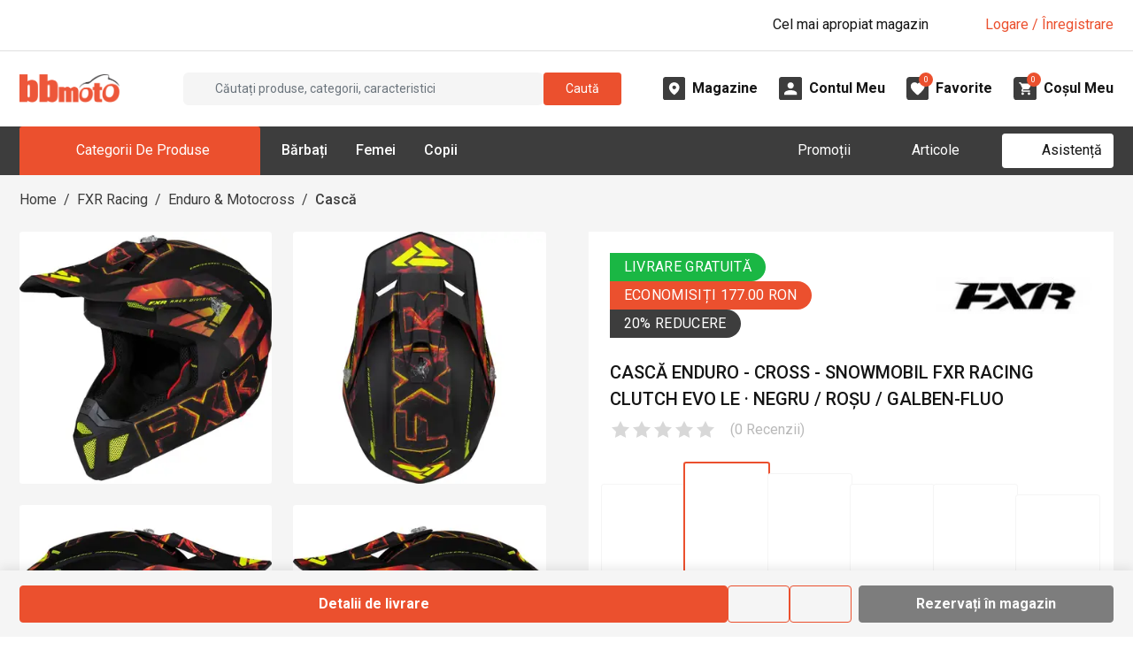

--- FILE ---
content_type: text/html; charset=utf-8
request_url: https://www.bbmoto.ro/casca-enduro-cross/fxr-racing-clutch-evo-le-negru-rosu-galben-fluo?size=M
body_size: 41636
content:
<!DOCTYPE html><html lang="ro"><head><meta charSet="utf-8"/><meta name="viewport" content="width=device-width, initial-scale=1"/><meta name="viewport" content="width=device-width, initial-scale=1, maximum-scale=1, user-scalable=no"/><link rel="preload" href="https://d30pbbrh4mj0dt.cloudfront.net/_next/static/media/0f3a385557f1712f-s.p.woff2" as="font" crossorigin="" type="font/woff2"/><link rel="preload" href="https://d30pbbrh4mj0dt.cloudfront.net/_next/static/media/2c07349e02a7b712-s.p.woff2" as="font" crossorigin="" type="font/woff2"/><link rel="preload" href="https://d30pbbrh4mj0dt.cloudfront.net/_next/static/media/47cbc4e2adbc5db9-s.p.woff2" as="font" crossorigin="" type="font/woff2"/><link rel="preload" href="https://d30pbbrh4mj0dt.cloudfront.net/_next/static/media/bfe0833941d814cf-s.p.woff2" as="font" crossorigin="" type="font/woff2"/><link rel="preload" as="image" href="https://d30pbbrh4mj0dt.cloudfront.net/img/icons/font-awesome/xmark-solid.svg"/><link rel="preload" as="image" href="https://d30pbbrh4mj0dt.cloudfront.net/img/icons/font-awesome/magnifying-glass-solid-white.svg"/><link rel="preload" as="image" href="https://d30pbbrh4mj0dt.cloudfront.net/img/icons/font-awesome/angle-down-solid.svg"/><link rel="preload" as="image" href="https://d30pbbrh4mj0dt.cloudfront.net/img/logo/logo-no-text.png"/><link rel="preload" as="image" href="https://d30pbbrh4mj0dt.cloudfront.net/img/icons/custom/midi-Magazine.svg"/><link rel="preload" as="image" href="https://d30pbbrh4mj0dt.cloudfront.net/img/icons/custom/midi-Cont.svg"/><link rel="preload" as="image" href="https://d30pbbrh4mj0dt.cloudfront.net/img/icons/custom/midi-Favorite.svg"/><link rel="preload" as="image" href="https://d30pbbrh4mj0dt.cloudfront.net/img/icons/custom/midi-Cos.svg"/><link rel="preload" as="image" href="https://d30pbbrh4mj0dt.cloudfront.net/media/images/product-variants/13570/gallery/23757/THUMBNAIL_SQUARE.webp"/><link rel="preload" as="image" href="https://d30pbbrh4mj0dt.cloudfront.net/media/images/product-variants/13570/gallery/23758/THUMBNAIL_SQUARE.webp"/><link rel="stylesheet" href="https://d30pbbrh4mj0dt.cloudfront.net/_next/static/css/fb6f9eb2ece7a74a.css" data-precedence="next"/><link rel="stylesheet" href="https://d30pbbrh4mj0dt.cloudfront.net/_next/static/css/c2c7484c39f2624a.css" data-precedence="next"/><link rel="preload" as="script" fetchPriority="low" href="https://d30pbbrh4mj0dt.cloudfront.net/_next/static/chunks/webpack-fb286aede2ef344d.js"/><script src="https://d30pbbrh4mj0dt.cloudfront.net/_next/static/chunks/4bd1b696-100b9d70ed4e49c1.js" async=""></script><script src="https://d30pbbrh4mj0dt.cloudfront.net/_next/static/chunks/1255-3f38644fe3778fb2.js" async=""></script><script src="https://d30pbbrh4mj0dt.cloudfront.net/_next/static/chunks/main-app-0f6b9db13cb67069.js" async=""></script><script src="https://d30pbbrh4mj0dt.cloudfront.net/_next/static/chunks/9711-80a35af62048751c.js" async=""></script><script src="https://d30pbbrh4mj0dt.cloudfront.net/_next/static/chunks/2619-04bc32f026a0d946.js" async=""></script><script src="https://d30pbbrh4mj0dt.cloudfront.net/_next/static/chunks/5380-e7552f4b6bc0e38a.js" async=""></script><script src="https://d30pbbrh4mj0dt.cloudfront.net/_next/static/chunks/726-ac26831ba9dd9020.js" async=""></script><script src="https://d30pbbrh4mj0dt.cloudfront.net/_next/static/chunks/6700-f09ce564ab97b878.js" async=""></script><script src="https://d30pbbrh4mj0dt.cloudfront.net/_next/static/chunks/9413-49027319ad451c86.js" async=""></script><script src="https://d30pbbrh4mj0dt.cloudfront.net/_next/static/chunks/8812-ede61899a63c34a5.js" async=""></script><script src="https://d30pbbrh4mj0dt.cloudfront.net/_next/static/chunks/2772-ee97ae707e41c15b.js" async=""></script><script src="https://d30pbbrh4mj0dt.cloudfront.net/_next/static/chunks/1240-4f516ab6914b07e8.js" async=""></script><script src="https://d30pbbrh4mj0dt.cloudfront.net/_next/static/chunks/3265-a5cbe1f67083ac63.js" async=""></script><script src="https://d30pbbrh4mj0dt.cloudfront.net/_next/static/chunks/8927-9eeb0228b010e1c5.js" async=""></script><script src="https://d30pbbrh4mj0dt.cloudfront.net/_next/static/chunks/510-a31096619cd9f470.js" async=""></script><script src="https://d30pbbrh4mj0dt.cloudfront.net/_next/static/chunks/8645-90e651075276f1bb.js" async=""></script><script src="https://d30pbbrh4mj0dt.cloudfront.net/_next/static/chunks/9157-f5780679db9e00db.js" async=""></script><script src="https://d30pbbrh4mj0dt.cloudfront.net/_next/static/chunks/1182-9271c731cf9afb82.js" async=""></script><script src="https://d30pbbrh4mj0dt.cloudfront.net/_next/static/chunks/86-53218213ce4c6c73.js" async=""></script><script src="https://d30pbbrh4mj0dt.cloudfront.net/_next/static/chunks/6896-30eddc184e943feb.js" async=""></script><script src="https://d30pbbrh4mj0dt.cloudfront.net/_next/static/chunks/2374-272234fbc598cd18.js" async=""></script><script src="https://d30pbbrh4mj0dt.cloudfront.net/_next/static/chunks/app/layout-7bdf21e42487e4c4.js" async=""></script><script src="https://d30pbbrh4mj0dt.cloudfront.net/_next/static/chunks/9055-ff5095b97445b288.js" async=""></script><script src="https://d30pbbrh4mj0dt.cloudfront.net/_next/static/chunks/5955-a5674ed95731b38f.js" async=""></script><script src="https://d30pbbrh4mj0dt.cloudfront.net/_next/static/chunks/8575-623876afa7ad4198.js" async=""></script><script src="https://d30pbbrh4mj0dt.cloudfront.net/_next/static/chunks/6049-d684967ae1383c2a.js" async=""></script><script src="https://d30pbbrh4mj0dt.cloudfront.net/_next/static/chunks/1949-e75c8c007e1246d5.js" async=""></script><script src="https://d30pbbrh4mj0dt.cloudfront.net/_next/static/chunks/5850-21aea250dae08639.js" async=""></script><script src="https://d30pbbrh4mj0dt.cloudfront.net/_next/static/chunks/app/%5B...slug%5D/page-10ec71e854566f61.js" async=""></script><link rel="preload" as="image" href="https://d30pbbrh4mj0dt.cloudfront.net/media/images/product-variants/13570/gallery/23759/THUMBNAIL_SQUARE.webp"/><link rel="preload" as="image" href="https://d30pbbrh4mj0dt.cloudfront.net/media/images/product-variants/13570/gallery/23760/THUMBNAIL_SQUARE.webp"/><link rel="preload" as="image" href="https://d30pbbrh4mj0dt.cloudfront.net/media/images/attributes/9125/values/9207/LOGO.webp"/><link rel="preload" as="image" href="https://d30pbbrh4mj0dt.cloudfront.net/img/icons/custom/strike-through.svg"/><link rel="preload" as="image" href="https://d30pbbrh4mj0dt.cloudfront.net/img/icons/custom/strike-through-white.svg"/><meta name="next-size-adjust" content=""/><link rel="dns-prefetch" href="//d30pbbrh4mj0dt.cloudfront.net"/><link rel="preconnect" href="https://d30pbbrh4mj0dt.cloudfront.net" crossorigin="anonymous"/><link rel="icon" href="https://d30pbbrh4mj0dt.cloudfront.net/favicon.ico"/><title>Cască Enduro - Cross - Snowmobil FXR RACING CLUTCH EVO LE · Negru / Roșu / Galben-Fluo - BBmoto</title><meta name="description" content="Casca enduro - cross FXR RACING Clutch Evo oferă protecția perfectă cu un înveliș din polymer avansat, foarte ușor și puternic. Casca are un sistem de ventilație cu 15 orificii de aerisire, cataramă cu eliberare rapidă, vârf reglabil, și căptușeală detașabilă și lavabilă. Casca impresionează, de asemenea, prin greutatea redusă, numai 1250 de grame, și un aspect izbitor! În plus, este certificat de DOT și ECE."/><meta name="keywords" content="casca enduro cross fxr racing clutch evo le negru rosu galben fluo,casca enduro motocross,bbmoto, bbmoto.ro"/><link rel="canonical" href="https://www.bbmoto.ro/casca-enduro-cross/fxr-racing-clutch-evo-le-negru-rosu-galben-fluo"/><meta property="og:title" content="Cască Enduro - Cross - Snowmobil FXR RACING CLUTCH EVO LE · Negru / Roșu / Galben-Fluo - BBmoto"/><meta property="og:description" content="Casca enduro - cross FXR RACING Clutch Evo oferă protecția perfectă cu un înveliș din polymer avansat, foarte ușor și puternic. Casca are un sistem de ventilație cu 15 orificii de aerisire, cataramă cu eliberare rapidă, vârf reglabil, și căptușeală detașabilă și lavabilă. Casca impresionează, de asemenea, prin greutatea redusă, numai 1250 de grame, și un aspect izbitor! În plus, este certificat de DOT și ECE."/><meta property="og:url" content="https://www.bbmoto.ro/casca-enduro-cross/fxr-racing-clutch-evo-le-negru-rosu-galben-fluo"/><meta property="og:image" content="https://d30pbbrh4mj0dt.cloudfront.net/media/images/product-variants/13570/gallery/23757/ORIGINAL.webp"/><meta property="og:image:width" content="1600"/><meta property="og:image:height" content="1600"/><meta property="og:image:type" content="image/webp"/><meta name="twitter:card" content="summary_large_image"/><meta name="twitter:title" content="Cască Enduro - Cross - Snowmobil FXR RACING CLUTCH EVO LE · Negru / Roșu / Galben-Fluo - BBmoto"/><meta name="twitter:description" content="Casca enduro - cross FXR RACING Clutch Evo oferă protecția perfectă cu un înveliș din polymer avansat, foarte ușor și puternic. Casca are un sistem de ventilație cu 15 orificii de aerisire, cataramă cu eliberare rapidă, vârf reglabil, și căptușeală detașabilă și lavabilă. Casca impresionează, de asemenea, prin greutatea redusă, numai 1250 de grame, și un aspect izbitor! În plus, este certificat de DOT și ECE."/><meta name="twitter:image" content="https://d30pbbrh4mj0dt.cloudfront.net/media/images/product-variants/13570/gallery/23757/ORIGINAL.webp"/><meta name="twitter:image:width" content="1600"/><meta name="twitter:image:height" content="1600"/><meta name="twitter:image:type" content="image/webp"/><script type="application/ld+json">{"@context":"https://schema.org","@graph":[{"@type":"WebSite","@id":"https://www.bbmoto.ro/#website","url":"https://www.bbmoto.ro/","name":"BBMoto","description":"Magazin Moto Online & Offline de Echipamente Moto, Accesorii & Piese de Schimb Moto pentru Toate Categoriile - Stradă, Enduro, Motocross, ATV & Snowmobil.","inLanguage":"ro","potentialAction":{"@type":"SearchAction","target":{"@type":"EntryPoint","urlTemplate":"https://www.bbmoto.ro/cautare?q={search_term_string}"},"query-input":"required name=search_term_string"}},{"@type":"Organization","@id":"https://www.bbmoto.ro/#organization","name":"BBMoto","url":"https://www.bbmoto.ro/","logo":{"@type":"ImageObject","url":"https://d30pbbrh4mj0dt.cloudfront.net/img/logo/logo-no-text.png","width":200,"height":60},"sameAs":["https://www.facebook.com/bbmotoro","https://www.instagram.com/bbmotoro","https://www.youtube.com/@bbmoto-ro","https://www.tiktok.com/@magazinebbmoto"],"contactPoint":[{"@type":"ContactPoint","telephone":"+40 745 153 295","contactType":"customer support","areaServed":"RO","availableLanguage":["ro"]}],"department":[{"@type":"Store","@id":"https://www.bbmoto.ro/magazine/bbmoto-gheorgheni#store","name":"BBMoto Gheorgheni","url":"https://www.bbmoto.ro/magazine/bbmoto-gheorgheni","image":"https://d30pbbrh4mj0dt.cloudfront.net/media/images/showrooms/1/gallery/1/ORIGINAL.webp","telephone":"0745 153 295","email":"info@bbmoto.ro","address":{"@type":"PostalAddress","streetAddress":"Str. Nicolae Bălcescu Nr. 100","addressLocality":"Gheorgheni","addressRegion":"Harghita","addressCountry":"RO"},"geo":{"@type":"GeoCoordinates","latitude":46.728336,"longitude":25.582219},"openingHoursSpecification":[{"@type":"OpeningHoursSpecification","dayOfWeek":["Tuesday","Wednesday","Thursday","Friday","Saturday"],"opens":"09:00","closes":"17:00"}]},{"@type":"Store","@id":"https://www.bbmoto.ro/magazine/bbmoto-otopeni#store","name":"BBMoto Otopeni - Bucuresti","url":"https://www.bbmoto.ro/magazine/bbmoto-otopeni","image":"https://d30pbbrh4mj0dt.cloudfront.net/media/images/showrooms/2/gallery/65/ORIGINAL.webp","telephone":"0755 141 155","email":"otopeni@bbmoto.ro","address":{"@type":"PostalAddress","streetAddress":"Str. Ferme D Nr. 2","addressLocality":"Otopeni","addressRegion":"Ilfov","addressCountry":"RO"},"geo":{"@type":"GeoCoordinates","latitude":44.578742,"longitude":26.070548},"openingHoursSpecification":[{"@type":"OpeningHoursSpecification","dayOfWeek":["Tuesday","Wednesday","Thursday","Friday","Saturday"],"opens":"10:00","closes":"18:00"}]},{"@type":"Store","@id":"https://www.bbmoto.ro/magazine/bbmoto-campulung-moldovenesc#store","name":"BBMoto Câmpulung Moldovenesc","url":"https://www.bbmoto.ro/magazine/bbmoto-campulung-moldovenesc","image":"https://d30pbbrh4mj0dt.cloudfront.net/media/images/showrooms/3/gallery/115/ORIGINAL.webp","telephone":"0728 210 192","email":"campulung.moldovenesc@bbmoto.ro","address":{"@type":"PostalAddress","streetAddress":"Str. Valea Seacă nr. 5","addressLocality":"Campulung Moldovenesc","addressRegion":"Suceava","addressCountry":"RO"},"geo":{"@type":"GeoCoordinates","latitude":47.524797,"longitude":25.562357},"openingHoursSpecification":[{"@type":"OpeningHoursSpecification","dayOfWeek":["Tuesday","Wednesday","Thursday","Friday","Saturday"],"opens":"10:00","closes":"18:00"}]},{"@type":"Store","@id":"https://www.bbmoto.ro/magazine/showroom-bbmoto-atv#store","name":"Showroom BBmoto ATV","url":"https://www.bbmoto.ro/magazine/showroom-bbmoto-atv","image":"https://d30pbbrh4mj0dt.cloudfront.net/media/images/showrooms/4/gallery/30249/ORIGINAL.webp","telephone":"+40 740 133 688","email":"atv@bbmoto.ro","address":{"@type":"PostalAddress","streetAddress":"Str. Nicolae Bălcescu Nr. 100","addressLocality":"Gheorgheni","addressRegion":"Harghita","addressCountry":"RO"},"geo":{"@type":"GeoCoordinates","latitude":46.728569,"longitude":25.582189},"openingHoursSpecification":[{"@type":"OpeningHoursSpecification","dayOfWeek":["Monday","Tuesday","Wednesday","Thursday","Friday","Saturday"],"opens":"09:00","closes":"17:00"}]},{"@type":"Store","@id":"https://www.bbmoto.ro/magazine/bbmoto-atv-cluj#store","name":"Punct BBmoto ATV Cluj","url":"https://www.bbmoto.ro/magazine/bbmoto-atv-cluj","image":"https://d30pbbrh4mj0dt.cloudfront.net/media/images/showrooms/5/gallery/30256/ORIGINAL.webp","telephone":"+40 724 565 650 / +40 744 555 080","email":"atv@bbmoto.ro","address":{"@type":"PostalAddress","streetAddress":"Loc. Suceagu, Nr. 528","addressLocality":"Suceagu","addressRegion":"Cluj","addressCountry":"RO"},"geo":{"@type":"GeoCoordinates","latitude":46.798317,"longitude":23.480892},"openingHoursSpecification":[{"@type":"OpeningHoursSpecification","dayOfWeek":["Monday","Tuesday","Wednesday","Thursday","Friday"],"opens":"08:00","closes":"17:00"}]},{"@type":"Store","@id":"https://www.bbmoto.ro/magazine/bbmoto-atv-satu-mare#store","name":"Punct BBmoto ATV Satu Mare","url":"https://www.bbmoto.ro/magazine/bbmoto-atv-satu-mare","image":"https://d30pbbrh4mj0dt.cloudfront.net/media/images/showrooms/6/gallery/30226/ORIGINAL.webp","telephone":"+40 744 308 756","email":"atv@bbmoto.ro","address":{"@type":"PostalAddress","streetAddress":"Str. Lucian Blaga Nr. 248E","addressLocality":"Satu Mare","addressRegion":"Satu Mare","addressCountry":"RO"},"geo":{"@type":"GeoCoordinates","latitude":47.755564,"longitude":22.884083},"openingHoursSpecification":[{"@type":"OpeningHoursSpecification","dayOfWeek":["Monday","Tuesday","Wednesday","Thursday","Friday"],"opens":"09:00","closes":"18:00"}]}]}]}</script><script src="https://d30pbbrh4mj0dt.cloudfront.net/_next/static/chunks/polyfills-42372ed130431b0a.js" noModule=""></script></head><body class="__className_c575bf __variable_c575bf"><div hidden=""><!--$--><!--/$--></div><!--$!--><template data-dgst="BAILOUT_TO_CLIENT_SIDE_RENDERING"></template><!--/$--><div class="mobile-menu-overlay"></div><div class="mobile-menu "><div class="mobile-menu-inner h-100 d-flex flex-column"><div class="mobile-menu-main flex-grow-1"><div class="mobile-menu-top d-flex justify-content-end px-3 py-3"><button type="button" class="mobile-menu-close-button" aria-label="Închide"><img src="https://d30pbbrh4mj0dt.cloudfront.net/img/icons/font-awesome/xmark-solid.svg" style="aspect-ratio:1;--smooth-image-fallback-padding:100%;transition:opacity;transition-duration:0s;opacity:1" class="smooth-image image-icon icon-4 " width="32" height="32" alt="" loading="eager"/></button></div><div class="mobile-menu-search mt-2 mb-4 px-3"><div class="search-box-mobile-menu w-100 d-flex align-items-center"><input placeholder="Căutați produse..." type="text" class="search-box-input flex-grow-1 ps-3 py-1 mb-0 bg-gray-bbmoto-dark-1 border border-1 border-gray-bbmoto-light-3 text-white form-control" value=""/><div class="search-box-button bg-primary rounded-default justify-content-center align-items-center cursor-pointer d-flex" role="button" tabindex="0" aria-label="Caută"><img src="https://d30pbbrh4mj0dt.cloudfront.net/img/icons/font-awesome/magnifying-glass-solid-white.svg" style="aspect-ratio:1;--smooth-image-fallback-padding:100%;transition:opacity;transition-duration:0s;opacity:1" class="smooth-image " width="20" height="20" alt="" loading="eager"/></div></div></div><div class="mobile-menu-not-logged-in-alert d-flex bg-primary mx-3 mb-4 px-2 py-2 rounded"><div class="w-20"><div class="mobile-menu-not-logged-in-alert-icon bg-white rounded-circle d-flex align-items-center justify-content-center"><img style="aspect-ratio:1;--smooth-image-fallback-padding:100%;transition:opacity;transition-duration:100ms;opacity:0" class="smooth-image image-icon icon-3 " width="32" height="32" alt="" loading="lazy"/></div></div><div class="w-80 d-flex align-items-center"><div class="flex-grow-1 text-white">Bună! Nu sunteți conectat.</div><div class="w-10 d-flex justify-content-end"><img style="aspect-ratio:1;--smooth-image-fallback-padding:100%;transition:opacity;transition-duration:100ms;opacity:0" class="smooth-image image-icon icon-2 " width="32" height="32" alt="" loading="lazy"/></div></div></div><div class="mobile-menu-tabs"><div class="frontend-tab-container"><div class="nav-bordered nav nav-tabs" role="tablist"><div class="col nav-item"><a role="tab" data-rr-ui-event-key="menu" id="mobile-menu-tabs-tab-menu" aria-controls="mobile-menu-tabs-tabpane-menu" aria-selected="true" class="nav-link active" tabindex="0" href="#"><span class="">Meniu</span></a></div><div class="col nav-item"><a role="tab" data-rr-ui-event-key="my-account" id="mobile-menu-tabs-tab-my-account" aria-controls="mobile-menu-tabs-tabpane-my-account" aria-selected="false" tabindex="-1" class="nav-link" href="#"><span class="">Contul meu</span></a></div></div><div class="tab-content"><div id="mobile-menu-tabs-tabpane-menu" role="tabpanel" aria-labelledby="mobile-menu-tabs-tab-menu" class="fade tab-pane active show"><div class="mobile-menu-main-menu-tab"><div class="mobile-menu-items mb-2"><div><div class="mb-0 accordion"><div class="mobile-menu-parent-item row g-0"><div class="mobile-menu-parent-item-name col-10 d-flex text-uppercase my-3 text-gray-bbmoto-light-1"><span>Echipamente Moto</span></div><div class="mobile-menu-parent-item-icon col-2 d-flex justify-content-end align-items-center pe-3"><img src="https://d30pbbrh4mj0dt.cloudfront.net/img/icons/font-awesome/angle-down-solid.svg" style="aspect-ratio:1;--smooth-image-fallback-padding:100%;transition:opacity;transition-duration:0s;opacity:1" class="smooth-image image-icon icon-2 " width="32" height="32" alt="" loading="eager"/></div></div><div class="px-1 accordion-collapse collapse"><div class="mobile-menu-parent-item-details ps-2"><div class="mobile-menu-child py-2"><div class="mobile-menu-child-name text-white mb-1"><a href="/airbag-moto">Airbag Moto</a></div><div class="mobile-menu-child-list ps-2"></div></div><div class="mobile-menu-child py-2"><div class="mobile-menu-child-name text-white mb-1"><a href="/casca">Căști Moto</a></div><div class="mobile-menu-child-list ps-2"><div class="desktop-menu-grandchild text-gray-bbmoto-light-3 mb-1"><a class="text-gray-bbmoto-light-3" href="/casca-integrala">Căști Moto Integrale</a></div><div class="desktop-menu-grandchild text-gray-bbmoto-light-3 mb-1"><a class="text-gray-bbmoto-light-3" href="/casca-modulara">Căști Moto Modulare</a></div><div class="desktop-menu-grandchild text-gray-bbmoto-light-3 mb-1"><a class="text-gray-bbmoto-light-3" href="/casca-open-face">Căști Moto Open-Face</a></div><div class="desktop-menu-grandchild text-gray-bbmoto-light-3 mb-1"><a class="text-gray-bbmoto-light-3" href="/casca-flip-up">Căști Moto Flip-Up</a></div><div class="desktop-menu-grandchild text-gray-bbmoto-light-3 mb-1"><a class="text-gray-bbmoto-light-3" href="/casca-dama">Căști Moto de Damă</a></div></div></div><div class="mobile-menu-child py-2"><div class="mobile-menu-child-name text-white mb-1"><a href="/geaca">Geci Moto</a></div><div class="mobile-menu-child-list ps-2"><div class="desktop-menu-grandchild text-gray-bbmoto-light-3 mb-1"><a class="text-gray-bbmoto-light-3" href="/geaca-piele">Geacă Moto din Piele</a></div><div class="desktop-menu-grandchild text-gray-bbmoto-light-3 mb-1"><a class="text-gray-bbmoto-light-3" href="/geaca-piele-textil">Geci Moto din Piele &amp; Textil</a></div><div class="desktop-menu-grandchild text-gray-bbmoto-light-3 mb-1"><a class="text-gray-bbmoto-light-3" href="/geaca-textil">Geci Moto din Textil</a></div><div class="desktop-menu-grandchild text-gray-bbmoto-light-3 mb-1"><a class="text-gray-bbmoto-light-3" href="/geaca-denim">Geci Moto din Material Denim</a></div><div class="desktop-menu-grandchild text-gray-bbmoto-light-3 mb-1"><a class="text-gray-bbmoto-light-3" href="/geaca-dama">Geci Moto Damă</a></div></div></div><div class="mobile-menu-child py-2"><div class="mobile-menu-child-name text-white mb-1"><a href="/manusi">Mănuși Moto</a></div><div class="mobile-menu-child-list ps-2"><div class="desktop-menu-grandchild text-gray-bbmoto-light-3 mb-1"><a class="text-gray-bbmoto-light-3" href="/manusi-piele">Mănuși Moto din Piele</a></div><div class="desktop-menu-grandchild text-gray-bbmoto-light-3 mb-1"><a class="text-gray-bbmoto-light-3" href="/manusi-piele-textil">Mănuși Moto din Piele &amp; Textil</a></div><div class="desktop-menu-grandchild text-gray-bbmoto-light-3 mb-1"><a class="text-gray-bbmoto-light-3" href="/manusi-textil">Mănuși Moto din Textil</a></div><div class="desktop-menu-grandchild text-gray-bbmoto-light-3 mb-1"><a class="text-gray-bbmoto-light-3" href="/manusi-dama">Mănuși Moto Damă</a></div></div></div><div class="mobile-menu-child py-2"><div class="mobile-menu-child-name text-white mb-1"><a href="/pantaloni-blugi">Pantaloni &amp; Blugi Moto</a></div><div class="mobile-menu-child-list ps-2"><div class="desktop-menu-grandchild text-gray-bbmoto-light-3 mb-1"><a class="text-gray-bbmoto-light-3" href="/blugi">Blugi Moto</a></div><div class="desktop-menu-grandchild text-gray-bbmoto-light-3 mb-1"><a class="text-gray-bbmoto-light-3" href="/pantaloni-textil">Pantaloni Moto din Textil</a></div><div class="desktop-menu-grandchild text-gray-bbmoto-light-3 mb-1"><a class="text-gray-bbmoto-light-3" href="/pantaloni-piele">Pantaloni Moto din Piele</a></div><div class="desktop-menu-grandchild text-gray-bbmoto-light-3 mb-1"><a class="text-gray-bbmoto-light-3" href="/pantaloni-piele-textil">Pantaloni Moto din Piele &amp; Textil</a></div><div class="desktop-menu-grandchild text-gray-bbmoto-light-3 mb-1"><a class="text-gray-bbmoto-light-3" href="/blugi-dama">Blugi Moto Damă</a></div><div class="desktop-menu-grandchild text-gray-bbmoto-light-3 mb-1"><a class="text-gray-bbmoto-light-3" href="/pantaloni-dama">Pantaloni Moto Damă</a></div></div></div><div class="mobile-menu-child py-2"><div class="mobile-menu-child-name text-white mb-1"><a href="/incaltaminte-moto">Încălțăminte Moto</a></div><div class="mobile-menu-child-list ps-2"><div class="desktop-menu-grandchild text-gray-bbmoto-light-3 mb-1"><a class="text-gray-bbmoto-light-3" href="/cizme">Cizme Moto</a></div><div class="desktop-menu-grandchild text-gray-bbmoto-light-3 mb-1"><a class="text-gray-bbmoto-light-3" href="/ghete">Ghete Moto</a></div></div></div><div class="mobile-menu-child py-2"><div class="mobile-menu-child-name text-white mb-1"><a href="/protectie">Protecţie Moto</a></div><div class="mobile-menu-child-list ps-2"><div class="desktop-menu-grandchild text-gray-bbmoto-light-3 mb-1"><a class="text-gray-bbmoto-light-3" href="/armura-moto">Armură Moto pentru Stradă</a></div><div class="desktop-menu-grandchild text-gray-bbmoto-light-3 mb-1"><a class="text-gray-bbmoto-light-3" href="/protectie-spate">Protecție Spate</a></div><div class="desktop-menu-grandchild text-gray-bbmoto-light-3 mb-1"><a class="text-gray-bbmoto-light-3" href="/cotiere">Cotiere Moto</a></div><div class="desktop-menu-grandchild text-gray-bbmoto-light-3 mb-1"><a class="text-gray-bbmoto-light-3" href="/genunchiere-moto">Genunchiere Moto</a></div><div class="desktop-menu-grandchild text-gray-bbmoto-light-3 mb-1"><a class="text-gray-bbmoto-light-3" href="/pantaloni-protectie">Pantaloni Moto de Protecție</a></div></div></div><div class="mobile-menu-child py-2"><div class="mobile-menu-child-name text-white mb-1"><a href="/termo-strada">Îmbrăcăminte Moto Funcțională &amp; Termo pentru Stradă</a></div><div class="mobile-menu-child-list ps-2"><div class="desktop-menu-grandchild text-gray-bbmoto-light-3 mb-1"><a class="text-gray-bbmoto-light-3" href="/pantaloni-termo-strada">Pantaloni Moto Termo</a></div><div class="desktop-menu-grandchild text-gray-bbmoto-light-3 mb-1"><a class="text-gray-bbmoto-light-3" href="/strat-de-baza">Îmbrăcăminte Funcțională</a></div><div class="desktop-menu-grandchild text-gray-bbmoto-light-3 mb-1"><a class="text-gray-bbmoto-light-3" href="/imbracaminte-termo">Îmbrăcăminte Moto Termo</a></div></div></div><div class="mobile-menu-child py-2"><div class="mobile-menu-child-name text-white mb-1"><a href="/imbracaminte-ploaie">Îmbrăcăminte Moto de Ploaie</a></div><div class="mobile-menu-child-list ps-2"><div class="desktop-menu-grandchild text-gray-bbmoto-light-3 mb-1"><a class="text-gray-bbmoto-light-3" href="/geaca-ploaie">Geci Moto de Ploaie</a></div><div class="desktop-menu-grandchild text-gray-bbmoto-light-3 mb-1"><a class="text-gray-bbmoto-light-3" href="/combinezon-ploaie">Combinezon Moto de Ploaie</a></div><div class="desktop-menu-grandchild text-gray-bbmoto-light-3 mb-1"><a class="text-gray-bbmoto-light-3" href="/pantaloni-ploaie">Pantaloni Moto de Ploaie</a></div><div class="desktop-menu-grandchild text-gray-bbmoto-light-3 mb-1"><a class="text-gray-bbmoto-light-3" href="/cizme-ploaie">Cizme Moto de Ploaie</a></div></div></div><div class="mobile-menu-child py-2"><div class="mobile-menu-child-name text-white mb-1"><a href="/cagula">Cagulă Moto pentru Stradă</a></div><div class="mobile-menu-child-list ps-2"></div></div><div class="mobile-menu-child py-2"><div class="mobile-menu-child-name text-white mb-1"><a href="/brau">Brâu Moto</a></div><div class="mobile-menu-child-list ps-2"></div></div><div class="mobile-menu-child py-2"><div class="mobile-menu-child-name text-white mb-1"><a href="/combinezon">Combinezon Moto</a></div><div class="mobile-menu-child-list ps-2"></div></div><div class="mobile-menu-child py-2"><div class="mobile-menu-child-name text-white mb-1"><a href="/vesta-piele">Vestă Moto din Piele</a></div><div class="mobile-menu-child-list ps-2"></div></div><div class="mobile-menu-child py-2"><div class="mobile-menu-child-name text-white mb-1"><a href="/vesta-reflectorizanta">Vestă Moto Reflectorizantă</a></div><div class="mobile-menu-child-list ps-2"></div></div></div></div></div></div><div><div class="mb-0 accordion"><div class="mobile-menu-parent-item row g-0"><div class="mobile-menu-parent-item-name col-10 d-flex text-uppercase my-3 text-gray-bbmoto-light-1"><span>Echipamente Enduro</span></div><div class="mobile-menu-parent-item-icon col-2 d-flex justify-content-end align-items-center pe-3"><img src="https://d30pbbrh4mj0dt.cloudfront.net/img/icons/font-awesome/angle-down-solid.svg" style="aspect-ratio:1;--smooth-image-fallback-padding:100%;transition:opacity;transition-duration:0s;opacity:1" class="smooth-image image-icon icon-2 " width="32" height="32" alt="" loading="eager"/></div></div><div class="px-1 accordion-collapse collapse"><div class="mobile-menu-parent-item-details ps-2"><div class="mobile-menu-child py-2"><div class="mobile-menu-child-name text-white mb-1"><a href="/casca-enduro-cross">Căști Enduro &amp; Motocross</a></div><div class="mobile-menu-child-list ps-2"></div></div><div class="mobile-menu-child py-2"><div class="mobile-menu-child-name text-white mb-1"><a href="/geaca-enduro-cross">Geci Enduro &amp; Motocross</a></div><div class="mobile-menu-child-list ps-2"></div></div><div class="mobile-menu-child py-2"><div class="mobile-menu-child-name text-white mb-1"><a href="/tricou-enduro-cross">Tricou Enduro &amp; Motocross</a></div><div class="mobile-menu-child-list ps-2"></div></div><div class="mobile-menu-child py-2"><div class="mobile-menu-child-name text-white mb-1"><a href="/protectie-enduro-cross">Echipamente de Protecţie Enduro &amp; Motocross</a></div><div class="mobile-menu-child-list ps-2"><div class="desktop-menu-grandchild text-gray-bbmoto-light-3 mb-1"><a class="text-gray-bbmoto-light-3" href="/armura-enduro-cross">Armură Enduro - Motocross</a></div><div class="desktop-menu-grandchild text-gray-bbmoto-light-3 mb-1"><a class="text-gray-bbmoto-light-3" href="/protectie-spate-enduro-cross">Protecție Spate Enduro &amp; Motocross</a></div><div class="desktop-menu-grandchild text-gray-bbmoto-light-3 mb-1"><a class="text-gray-bbmoto-light-3" href="/cotiere-enduro-motocross">Cotiere Enduro &amp; Motocross</a></div><div class="desktop-menu-grandchild text-gray-bbmoto-light-3 mb-1"><a class="text-gray-bbmoto-light-3" href="/genunchiere-enduro-motocross">Genunchiere Enduro &amp; Motocross</a></div></div></div><div class="mobile-menu-child py-2"><div class="mobile-menu-child-name text-white mb-1"><a href="/veste-enduro">Veste Enduro Cross</a></div><div class="mobile-menu-child-list ps-2"></div></div><div class="mobile-menu-child py-2"><div class="mobile-menu-child-name text-white mb-1"><a href="/manusi-enduro-cross">Mănuși Enduro &amp; Motocross</a></div><div class="mobile-menu-child-list ps-2"></div></div><div class="mobile-menu-child py-2"><div class="mobile-menu-child-name text-white mb-1"><a href="/pantaloni-enduro-cross">Pantaloni Enduro - Motocross</a></div><div class="mobile-menu-child-list ps-2"></div></div><div class="mobile-menu-child py-2"><div class="mobile-menu-child-name text-white mb-1"><a href="/cizme-enduro-cross">Cizme Enduro &amp; Motocross</a></div><div class="mobile-menu-child-list ps-2"></div></div><div class="mobile-menu-child py-2"><div class="mobile-menu-child-name text-white mb-1"><a href="/sosete-enduro-cross">Șosete Enduro &amp; Motocross</a></div><div class="mobile-menu-child-list ps-2"></div></div><div class="mobile-menu-child py-2"><div class="mobile-menu-child-name text-white mb-1"><a href="/ochelari-enduro-cross">Ochelari Enduro &amp; Motocross</a></div><div class="mobile-menu-child-list ps-2"></div></div><div class="mobile-menu-child py-2"><div class="mobile-menu-child-name text-white mb-1"><a href="/enduro-cross-copii">Echipamente Enduro - Motocross pentru Copii</a></div><div class="mobile-menu-child-list ps-2"></div></div><div class="mobile-menu-child py-2"><div class="mobile-menu-child-name text-white mb-1"><a href="/termo-enduro-cross">Îmbrăcăminte Termo Enduro &amp; Motocross</a></div><div class="mobile-menu-child-list ps-2"><div class="desktop-menu-grandchild text-gray-bbmoto-light-3 mb-1"><a class="text-gray-bbmoto-light-3" href="/bluza-termo-enduro-motocross">Bluză Termo Enduro &amp; Motocross</a></div><div class="desktop-menu-grandchild text-gray-bbmoto-light-3 mb-1"><a class="text-gray-bbmoto-light-3" href="/pantaloni-termo-enduro">Pantaloni Termo Enduro &amp; Motocross</a></div></div></div></div></div></div></div><div><div class="mb-0 accordion"><div class="mobile-menu-parent-item row g-0"><div class="mobile-menu-parent-item-name col-10 d-flex text-uppercase my-3 text-gray-bbmoto-light-1"><span>Accesorii Moto</span></div><div class="mobile-menu-parent-item-icon col-2 d-flex justify-content-end align-items-center pe-3"><img src="https://d30pbbrh4mj0dt.cloudfront.net/img/icons/font-awesome/angle-down-solid.svg" style="aspect-ratio:1;--smooth-image-fallback-padding:100%;transition:opacity;transition-duration:0s;opacity:1" class="smooth-image image-icon icon-2 " width="32" height="32" alt="" loading="eager"/></div></div><div class="px-1 accordion-collapse collapse"><div class="mobile-menu-parent-item-details ps-2"><div class="mobile-menu-child py-2"><div class="mobile-menu-child-name text-white mb-1"><a href="/produse-intretinere">Produse de Întreținere</a></div><div class="mobile-menu-child-list ps-2"></div></div><div class="mobile-menu-child py-2"><div class="mobile-menu-child-name text-white mb-1"><a href="/accesorii-incaltaminte-moto">Accesorii Încălțăminte Moto</a></div><div class="mobile-menu-child-list ps-2"></div></div><div class="mobile-menu-child py-2"><div class="mobile-menu-child-name text-white mb-1"><a href="/sistem-comunicare">Sisteme de Comunicare Moto</a></div><div class="mobile-menu-child-list ps-2"></div></div><div class="mobile-menu-child py-2"><div class="mobile-menu-child-name text-white mb-1"><a href="/viziera-casca">Vizieră pentru Cască Motocicletă</a></div><div class="mobile-menu-child-list ps-2"></div></div></div></div></div></div><div><div class="mb-0 accordion"><div class="mobile-menu-parent-item row g-0"><div class="mobile-menu-parent-item-name col-10 d-flex text-uppercase my-3 text-gray-bbmoto-light-1"><span>Îmbrăcăminte Outdoor</span></div><div class="mobile-menu-parent-item-icon col-2 d-flex justify-content-end align-items-center pe-3"><img src="https://d30pbbrh4mj0dt.cloudfront.net/img/icons/font-awesome/angle-down-solid.svg" style="aspect-ratio:1;--smooth-image-fallback-padding:100%;transition:opacity;transition-duration:0s;opacity:1" class="smooth-image image-icon icon-2 " width="32" height="32" alt="" loading="eager"/></div></div><div class="px-1 accordion-collapse collapse"><div class="mobile-menu-parent-item-details ps-2"><div class="mobile-menu-child py-2"><div class="mobile-menu-child-name text-white mb-1"><a href="/geaca-outdoor">Geacă Outdoor / Schi / Drumeție Strindberg</a></div><div class="mobile-menu-child-list ps-2"><div class="desktop-menu-grandchild text-gray-bbmoto-light-3 mb-1"><a class="text-gray-bbmoto-light-3" href="/softshell-windstopper">Geacă Softshell / Windstopper</a></div><div class="desktop-menu-grandchild text-gray-bbmoto-light-3 mb-1"><a class="text-gray-bbmoto-light-3" href="/geaca-outdoor-casual">Geacă Outdoor Casual</a></div><div class="desktop-menu-grandchild text-gray-bbmoto-light-3 mb-1"><a class="text-gray-bbmoto-light-3" href="/geaca-alpinism-schi">Geacă Outdoor - Alpinism - Schi Groasă</a></div><div class="desktop-menu-grandchild text-gray-bbmoto-light-3 mb-1"><a class="text-gray-bbmoto-light-3" href="/geaca-drumetie">Geacă Outdoor / Drumeție</a></div><div class="desktop-menu-grandchild text-gray-bbmoto-light-3 mb-1"><a class="text-gray-bbmoto-light-3" href="/geaca-puf">Geacă Umplută cu Puf de Gâscă</a></div></div></div><div class="mobile-menu-child py-2"><div class="mobile-menu-child-name text-white mb-1"><a href="/polar-outdoor">Bluză Polar Outdoor Strindberg</a></div><div class="mobile-menu-child-list ps-2"></div></div><div class="mobile-menu-child py-2"><div class="mobile-menu-child-name text-white mb-1"><a href="/trening-outdoor">Trening Outdoor</a></div><div class="mobile-menu-child-list ps-2"></div></div><div class="mobile-menu-child py-2"><div class="mobile-menu-child-name text-white mb-1"><a href="/vesta-outdoor">Vestă Outdoor Strindberg</a></div><div class="mobile-menu-child-list ps-2"></div></div><div class="mobile-menu-child py-2"><div class="mobile-menu-child-name text-white mb-1"><a href="/manusi-outdoor">Mănuși Outdoor</a></div><div class="mobile-menu-child-list ps-2"><div class="desktop-menu-grandchild text-gray-bbmoto-light-3 mb-1"><a class="text-gray-bbmoto-light-3" href="/manusi-copii-outdoor">Mănuși Copii Outdoor</a></div><div class="desktop-menu-grandchild text-gray-bbmoto-light-3 mb-1"><a class="text-gray-bbmoto-light-3" href="/manusi-sport-iarna">Mănuși Sport de Iarnă</a></div><div class="desktop-menu-grandchild text-gray-bbmoto-light-3 mb-1"><a class="text-gray-bbmoto-light-3" href="/manusi-urbane">Mănuși Urbane</a></div><div class="desktop-menu-grandchild text-gray-bbmoto-light-3 mb-1"><a class="text-gray-bbmoto-light-3" href="/manusi-schi-snowboard">Mănuși Schi &amp; Snowboard</a></div></div></div><div class="mobile-menu-child py-2"><div class="mobile-menu-child-name text-white mb-1"><a href="/pantaloni-outdoor">Pantaloni Outdoor / Schi / Drumeție Strindberg</a></div><div class="mobile-menu-child-list ps-2"><div class="desktop-menu-grandchild text-gray-bbmoto-light-3 mb-1"><a class="text-gray-bbmoto-light-3" href="/pantaloni-softshell">Pantaloni Softshell</a></div><div class="desktop-menu-grandchild text-gray-bbmoto-light-3 mb-1"><a class="text-gray-bbmoto-light-3" href="/pantaloni-outdoor-casual">Pantaloni Outdoor Casual</a></div><div class="desktop-menu-grandchild text-gray-bbmoto-light-3 mb-1"><a class="text-gray-bbmoto-light-3" href="/pantaloni-schi-drumetie">Pantaloni Outdoor / Schi / Drumeție</a></div></div></div><div class="mobile-menu-child py-2"><div class="mobile-menu-child-name text-white mb-1"><a href="/ochelari-schi">Ochelari Schi Strindberg</a></div><div class="mobile-menu-child-list ps-2"></div></div><div class="mobile-menu-child py-2"><div class="mobile-menu-child-name text-white mb-1"><a href="/caciula">Căciulă &amp; Mască Schi</a></div><div class="mobile-menu-child-list ps-2"></div></div></div></div></div></div><div><div class="mb-0 accordion"><div class="mobile-menu-parent-item row g-0"><div class="mobile-menu-parent-item-name col-10 d-flex text-uppercase my-3 text-gray-bbmoto-light-1"><span>Echipamente Hochei</span></div><div class="mobile-menu-parent-item-icon col-2 d-flex justify-content-end align-items-center pe-3"><img src="https://d30pbbrh4mj0dt.cloudfront.net/img/icons/font-awesome/angle-down-solid.svg" style="aspect-ratio:1;--smooth-image-fallback-padding:100%;transition:opacity;transition-duration:0s;opacity:1" class="smooth-image image-icon icon-2 " width="32" height="32" alt="" loading="eager"/></div></div><div class="px-1 accordion-collapse collapse"><div class="mobile-menu-parent-item-details ps-2"><div class="mobile-menu-child py-2"><div class="mobile-menu-child-name text-white mb-1"><a href="/echipament-hochei-jucator">Echipament Hochei Jucător</a></div><div class="mobile-menu-child-list ps-2"><div class="desktop-menu-grandchild text-gray-bbmoto-light-3 mb-1"><a class="text-gray-bbmoto-light-3" href="/casti-hochei-jucator">Căști Hochei Jucător</a></div><div class="desktop-menu-grandchild text-gray-bbmoto-light-3 mb-1"><a class="text-gray-bbmoto-light-3" href="/manusi-hochei-jucator">Mănuși Hochei Jucător</a></div><div class="desktop-menu-grandchild text-gray-bbmoto-light-3 mb-1"><a class="text-gray-bbmoto-light-3" href="/pantaloni-hochei-jucator">Pantaloni Hochei Jucător</a></div><div class="desktop-menu-grandchild text-gray-bbmoto-light-3 mb-1"><a class="text-gray-bbmoto-light-3" href="/umerar-hochei-jucator">Umerar Hochei Jucător</a></div><div class="desktop-menu-grandchild text-gray-bbmoto-light-3 mb-1"><a class="text-gray-bbmoto-light-3" href="/tibiere-hochei-jucator">Tibiere Hochei Jucător</a></div><div class="desktop-menu-grandchild text-gray-bbmoto-light-3 mb-1"><a class="text-gray-bbmoto-light-3" href="/cotiere-hochei-jucator">Cotiere Hochei Jucător</a></div></div></div><div class="mobile-menu-child py-2"><div class="mobile-menu-child-name text-white mb-1"><a href="/echipament-hochei-portar">Echipament Hochei Portar</a></div><div class="mobile-menu-child-list ps-2"><div class="desktop-menu-grandchild text-gray-bbmoto-light-3 mb-1"><a class="text-gray-bbmoto-light-3" href="/tibiere-hochei-portar">Tibiere Hochei Portar</a></div><div class="desktop-menu-grandchild text-gray-bbmoto-light-3 mb-1"><a class="text-gray-bbmoto-light-3" href="/manusi-hochei-portar">Mănuși Hochei Portar</a></div><div class="desktop-menu-grandchild text-gray-bbmoto-light-3 mb-1"><a class="text-gray-bbmoto-light-3" href="/cazaca-hochei-portar">Cazacă Hochei Portar</a></div><div class="desktop-menu-grandchild text-gray-bbmoto-light-3 mb-1"><a class="text-gray-bbmoto-light-3" href="/pantaloni-hochei-portar">Pantaloni Hochei Portar</a></div><div class="desktop-menu-grandchild text-gray-bbmoto-light-3 mb-1"><a class="text-gray-bbmoto-light-3" href="/casca-hochei-portar">Cască Hochei Portar</a></div><div class="desktop-menu-grandchild text-gray-bbmoto-light-3 mb-1"><a class="text-gray-bbmoto-light-3" href="/accesorii-hochei-portar">Accesorii Hochei Portar</a></div></div></div><div class="mobile-menu-child py-2"><div class="mobile-menu-child-name text-white mb-1"><a href="/patine-hochei">Patine Hochei pe Gheață</a></div><div class="mobile-menu-child-list ps-2"><div class="desktop-menu-grandchild text-gray-bbmoto-light-3 mb-1"><a class="text-gray-bbmoto-light-3" href="/patine-hochei-jucator">Patine Hochei Jucător</a></div><div class="desktop-menu-grandchild text-gray-bbmoto-light-3 mb-1"><a class="text-gray-bbmoto-light-3" href="/patine-hochei-portar">Patine Hochei Portar</a></div></div></div><div class="mobile-menu-child py-2"><div class="mobile-menu-child-name text-white mb-1"><a href="/crose">Crose Hochei pe Gheață</a></div><div class="mobile-menu-child-list ps-2"><div class="desktop-menu-grandchild text-gray-bbmoto-light-3 mb-1"><a class="text-gray-bbmoto-light-3" href="/crose-hochei-jucator">Crose Hochei Jucător</a></div><div class="desktop-menu-grandchild text-gray-bbmoto-light-3 mb-1"><a class="text-gray-bbmoto-light-3" href="/crose-hochei-portar">Crose Hochei Portar</a></div></div></div><div class="mobile-menu-child py-2"><div class="mobile-menu-child-name text-white mb-1"><a href="/starter-kit-hochei">Starter Kit Hochei</a></div><div class="mobile-menu-child-list ps-2"></div></div><div class="mobile-menu-child py-2"><div class="mobile-menu-child-name text-white mb-1"><a href="/imbracaminte-hochei">Îmbrăcăminte CCM &amp; 47 Brand</a></div><div class="mobile-menu-child-list ps-2"></div></div><div class="mobile-menu-child py-2"><div class="mobile-menu-child-name text-white mb-1"><a href="/strat-de-baza-hochei">Strat de Bază / Îmbrăcăminte Termică Hochei</a></div><div class="mobile-menu-child-list ps-2"></div></div><div class="mobile-menu-child py-2"><div class="mobile-menu-child-name text-white mb-1"><a href="/genti-hochei">Genți Hochei</a></div><div class="mobile-menu-child-list ps-2"></div></div><div class="mobile-menu-child py-2"><div class="mobile-menu-child-name text-white mb-1"><a href="/accesorii-hochei">Accesorii Hochei</a></div><div class="mobile-menu-child-list ps-2"></div></div><div class="mobile-menu-child py-2"><div class="mobile-menu-child-name text-white mb-1"><a href="/pucuri-de-hochei">Pucuri de Hochei</a></div><div class="mobile-menu-child-list ps-2"></div></div><div class="mobile-menu-child py-2"><div class="mobile-menu-child-name text-white mb-1"><a href="/tricou-hochei">Tricou Hochei</a></div><div class="mobile-menu-child-list ps-2"></div></div></div></div></div></div><div><div class="mb-0 accordion"><div class="mobile-menu-parent-item row g-0"><div class="mobile-menu-parent-item-name col-10 d-flex text-uppercase my-3 text-gray-bbmoto-light-1"><span>Îmbrăcăminte Cowboy</span></div><div class="mobile-menu-parent-item-icon col-2 d-flex justify-content-end align-items-center pe-3"><img src="https://d30pbbrh4mj0dt.cloudfront.net/img/icons/font-awesome/angle-down-solid.svg" style="aspect-ratio:1;--smooth-image-fallback-padding:100%;transition:opacity;transition-duration:0s;opacity:1" class="smooth-image image-icon icon-2 " width="32" height="32" alt="" loading="eager"/></div></div><div class="px-1 accordion-collapse collapse"><div class="mobile-menu-parent-item-details ps-2"><div class="mobile-menu-child py-2"><div class="mobile-menu-child-name text-white mb-1"><a href="/botine-cowboy">Botine Cowboy pentru Bărbați - Sendra Boots</a></div><div class="mobile-menu-child-list ps-2"></div></div><div class="mobile-menu-child py-2"><div class="mobile-menu-child-name text-white mb-1"><a href="/cizme-cowboy">Cizme Cowboy pentru Bărbați - Sendra Boots</a></div><div class="mobile-menu-child-list ps-2"></div></div><div class="mobile-menu-child py-2"><div class="mobile-menu-child-name text-white mb-1"><a href="/botine-cowboy-dama">Botine Cowboy pentru Dame - Sendra Boots</a></div><div class="mobile-menu-child-list ps-2"></div></div><div class="mobile-menu-child py-2"><div class="mobile-menu-child-name text-white mb-1"><a href="/cizme-cowboy-dama">Cizme Cowboy pentru Dame - Sendra Boots</a></div><div class="mobile-menu-child-list ps-2"></div></div></div></div></div></div><div><a class="d-block text-reset text-decoration-none" href="/produse-la-promotie?q=moto"><div class="mobile-menu-parent-item row g-0"><div class="mobile-menu-parent-item-name col-10 d-flex text-uppercase my-3 text-gray-bbmoto-light-1"><span>Promoții Moto</span></div><div class="mobile-menu-parent-item-icon col-2 d-flex justify-content-end align-items-center pe-3"></div></div></a></div><div><a class="d-block text-reset text-decoration-none" href="/produse-la-promotie?q=enduro"><div class="mobile-menu-parent-item row g-0"><div class="mobile-menu-parent-item-name col-10 d-flex text-uppercase my-3 text-gray-bbmoto-light-1"><span>Promoții Enduro</span></div><div class="mobile-menu-parent-item-icon col-2 d-flex justify-content-end align-items-center pe-3"></div></div></a></div><div><a class="d-block text-reset text-decoration-none" href="/card-cadou"><div class="mobile-menu-parent-item row g-0"><div class="mobile-menu-parent-item-name col-10 d-flex text-uppercase my-3 text-gray-bbmoto-light-1"><span>Vouchere Cadou</span></div><div class="mobile-menu-parent-item-icon col-2 d-flex justify-content-end align-items-center pe-3"></div></div></a></div><div><a class="d-block text-reset text-decoration-none" href="/magazine/bbmoto-otopeni"><div class="mobile-menu-parent-item row g-0"><div class="mobile-menu-parent-item-name col-10 d-flex text-uppercase my-3 text-gray-bbmoto-light-1"><span>Magazin Otopeni</span></div><div class="mobile-menu-parent-item-icon col-2 d-flex justify-content-end align-items-center pe-3"></div></div></a></div><div><a class="d-block text-reset text-decoration-none" href="/magazine/bbmoto-gheorgheni"><div class="mobile-menu-parent-item row g-0"><div class="mobile-menu-parent-item-name col-10 d-flex text-uppercase my-3 text-gray-bbmoto-light-1"><span>Magazin Gheorgheni</span></div><div class="mobile-menu-parent-item-icon col-2 d-flex justify-content-end align-items-center pe-3"></div></div></a></div></div><div class="mobile-menu-social-icons d-flex justify-content-center py-3"><div class="social-icons"><a target="_blank" href="https://www.facebook.com/bbmotoro"><img style="aspect-ratio:1;--smooth-image-fallback-padding:100%;transition:opacity;transition-duration:100ms;opacity:0" class="smooth-image image-icon icon-7 social-icon-Facebook" width="32" height="32" alt="Facebook" loading="lazy"/></a><a style="margin-left:1.5rem" target="_blank" href="https://www.instagram.com/bbmotoro"><img style="aspect-ratio:1;--smooth-image-fallback-padding:100%;transition:opacity;transition-duration:100ms;opacity:0" class="smooth-image image-icon icon-7 social-icon-Instagram" width="32" height="32" alt="Instagram" loading="lazy"/></a><a style="margin-left:1.5rem" target="_blank" href="https://www.youtube.com/@bbmoto-ro"><img style="aspect-ratio:1;--smooth-image-fallback-padding:100%;transition:opacity;transition-duration:100ms;opacity:0" class="smooth-image image-icon icon-7 social-icon-YouTube" width="32" height="32" alt="YouTube" loading="lazy"/></a><a style="margin-left:1.5rem" target="_blank" href="https://www.tiktok.com/@magazinebbmoto"><img style="aspect-ratio:1;--smooth-image-fallback-padding:100%;transition:opacity;transition-duration:100ms;opacity:0" class="smooth-image image-icon icon-7 social-icon-TikTok" width="32" height="32" alt="TikTok" loading="lazy"/></a></div></div></div></div><div id="mobile-menu-tabs-tabpane-my-account" role="tabpanel" aria-labelledby="mobile-menu-tabs-tab-my-account" class="fade tab-pane"><div class="mobile-menu-my-account mobile-menu-auth-form px-3 pt-3 text-gray-bbmoto-light-1"><div class="x-form auth-form login-form mobile-auth-form mobile-login-form mb-4 "><div class="mb-3"><div class="field-editor field-editor-email field-editor-label-vertical login-form-email" style="display:block" data-field-editor-type="email" data-field-editor-field="email" data-field-editor-label="E-mail" data-field-editor-label-position="0" data-field-editor-is-required="true" data-field-editor-is-visible="true" data-field-editor-is-enabled="true"><div class="field-editor-form-group"><label class="form-label" for="field-editor-email">E-mail</label><input required="" aria-label="E-mail" type="email" id="field-editor-email" class="field-editor-input form-control" name="email" value=""/><div class="invalid-feedback"></div></div></div></div><div class="mb-2"><div class="field-editor field-editor-password field-editor-label-vertical login-form-password" style="display:block" data-field-editor-type="password" data-field-editor-field="password" data-field-editor-label="Parolă" data-field-editor-label-position="0" data-field-editor-is-required="true" data-field-editor-is-visible="true" data-field-editor-is-enabled="true"><div class="field-editor-form-group"><label class="form-label" for="field-editor-password">Parolă</label><input required="" aria-label="Parolă" type="password" id="field-editor-password" class="field-editor-input form-control" name="password" value=""/><div class="invalid-feedback"></div></div></div></div><div class="row mb-3"><div class="col-12 d-flex justify-content-end"><div class="login-form-forgot-password-link link-primary cursor-pointer">Parolă uitată</div></div></div><div class="mb-3"><button type="button" style="width:100%" class="base-button  login-form-submit btn"> <!-- -->Logare</button></div><div><div class="alerts login-form-alerts mt-3"></div></div></div><div class="social-login-form mobile-social-login-form pt-4 border-top border-gray-bbmoto-light-1 undefined"><div><div class="social-login-form-title">sau</div></div><div class="row"><div class="col-md-6 mb-3"><div><button type="button" class="base-button  social-login-form-button social-login-form-button-google btn"><img style="aspect-ratio:1;--smooth-image-fallback-padding:100%;transition:opacity;transition-duration:100ms;opacity:0" class="smooth-image image-icon icon-2 social-login-form-icon" width="32" height="32" alt="" loading="lazy"/>Continuați cu Google</button></div></div><div class="col-md-6 mb-3"><div><button type="button" class="base-button  social-login-form-button social-login-form-button-facebook btn"><img style="aspect-ratio:1;--smooth-image-fallback-padding:100%;transition:opacity;transition-duration:100ms;opacity:0" class="smooth-image image-icon icon-2 social-login-form-icon" width="32" height="32" alt="" loading="lazy"/>Continuați cu Facebook</button></div></div></div><div><div class="alerts login-form-alerts mt-3"></div></div></div><div class="mt-4 mb-3 text-center">Nu aveți cont?</div><button type="button" style="width:100%" class="base-button   btn btn-primary"> <!-- -->Înregistrare</button></div></div></div></div></div></div><div class="mobile-menu-footer py-2"><div class="row g-0 pb-env"><div class="mobile-menu-footer-item col d-flex flex-column align-items-center justify-content-center"><img style="aspect-ratio:1;--smooth-image-fallback-padding:100%;transition:opacity;transition-duration:100ms;opacity:0" class="smooth-image image-icon icon-2 mb-1" width="32" height="32" alt="" loading="lazy"/><div class="mobile-menu-footer-text text-white text-uppercase text-center">Magazine BBmoto</div></div><div class="mobile-menu-footer-item col d-flex flex-column align-items-center justify-content-center"><img style="aspect-ratio:1;--smooth-image-fallback-padding:100%;transition:opacity;transition-duration:100ms;opacity:0" class="smooth-image image-icon icon-2 mb-1" width="32" height="32" alt="" loading="lazy"/><div class="mobile-menu-footer-text text-white text-uppercase text-center">Date de contact</div></div><div class="mobile-menu-footer-item col d-flex flex-column align-items-center justify-content-center"><img style="aspect-ratio:1;--smooth-image-fallback-padding:100%;transition:opacity;transition-duration:100ms;opacity:0" class="smooth-image image-icon icon-2 mb-1" width="32" height="32" alt="" loading="lazy"/><div class="mobile-menu-footer-text text-white text-uppercase text-center">Contul meu</div></div></div></div></div></div><div class="layout-wrapper"><header class="header disable-text-select"><div class="header-top"><div class="header-top-desktop d-none d-lg-block border-bottom border-1"><div class="container"><div class="row py-4 py-lg-3"><div class="col-6"><div class="social-icons"><a target="_blank" href="https://www.facebook.com/bbmotoro"><img style="aspect-ratio:1;--smooth-image-fallback-padding:100%;transition:opacity;transition-duration:100ms;opacity:0" class="smooth-image image-icon icon-2 social-icon-Facebook" width="32" height="32" alt="Facebook" loading="lazy"/></a><a style="margin-left:1rem" target="_blank" href="https://www.instagram.com/bbmotoro"><img style="aspect-ratio:1;--smooth-image-fallback-padding:100%;transition:opacity;transition-duration:100ms;opacity:0" class="smooth-image image-icon icon-2 social-icon-Instagram" width="32" height="32" alt="Instagram" loading="lazy"/></a><a style="margin-left:1rem" target="_blank" href="https://www.youtube.com/@bbmoto-ro"><img style="aspect-ratio:1;--smooth-image-fallback-padding:100%;transition:opacity;transition-duration:100ms;opacity:0" class="smooth-image image-icon icon-2 social-icon-YouTube" width="32" height="32" alt="YouTube" loading="lazy"/></a><a style="margin-left:1rem" target="_blank" href="https://www.tiktok.com/@magazinebbmoto"><img style="aspect-ratio:1;--smooth-image-fallback-padding:100%;transition:opacity;transition-duration:100ms;opacity:0" class="smooth-image image-icon icon-2 social-icon-TikTok" width="32" height="32" alt="TikTok" loading="lazy"/></a></div></div><div class="col-6 d-none d-lg-flex justify-content-end"><div class="me-6"><div class="header-nearest-showroom d-flex align-items-center"><img style="aspect-ratio:1;--smooth-image-fallback-padding:100%;transition:opacity;transition-duration:100ms;opacity:0" class="smooth-image image-icon icon-2 me-2" width="32" height="32" alt="Cel mai apropiat magazin" loading="lazy"/><a class="link-body" href="/despre-noi#magazine">Cel mai apropiat magazin</a></div></div><div class="auth-desktop-toggle text-primary cursor-pointer">Logare / Înregistrare</div></div></div></div></div></div><div class="header-middle"><div class="container"><div class="header-middle-mobile d-block d-lg-none"><div class="d-flex py-3 align-items-center"><div class="w-25"><a class="logo" href="https://www.bbmoto.ro/"><img src="https://d30pbbrh4mj0dt.cloudfront.net/img/logo/logo-no-text.png" style="aspect-ratio:3.5211267605633805;--smooth-image-fallback-padding:28.4%;transition:opacity;transition-duration:0s;opacity:1" class="smooth-image " width="250" height="71" alt="BBmoto" loading="eager"/></a></div><div class="w-65 d-flex justify-content-end"><div class=" "><a href="/despre-noi#magazine"><div class="header-icon d-flex cursor-pointer me-4 me-lg-0 ms-lg-4 ms-xxxl-5undefined"><div class="header-icon-image position-relative d-flex justify-content-center"><img src="https://d30pbbrh4mj0dt.cloudfront.net/img/icons/custom/midi-Magazine.svg" style="transition:opacity;transition-duration:0s;opacity:1" class="smooth-image " alt="Magazine" loading="eager"/></div></div></a></div><div class=" "><a href="/my-account"><div class="header-icon d-flex cursor-pointer me-4 me-lg-0 ms-lg-4 ms-xxxl-5undefined"><div class="header-icon-image position-relative d-flex justify-content-center"><img src="https://d30pbbrh4mj0dt.cloudfront.net/img/icons/custom/midi-Cont.svg" style="transition:opacity;transition-duration:0s;opacity:1" class="smooth-image " alt="Contul meu" loading="eager"/></div></div></a></div><div class="header-favorites"><div class=" "><div class="header-icon d-flex cursor-pointer me-4 me-lg-0 ms-lg-4 ms-xxxl-5undefined"><div class="header-icon-image position-relative d-flex justify-content-center"><img src="https://d30pbbrh4mj0dt.cloudfront.net/img/icons/custom/midi-Favorite.svg" style="transition:opacity;transition-duration:0s;opacity:1" class="smooth-image " alt="Favorite" loading="eager"/><div class="header-icon-badge d-flex justify-content-center align-items-center rounded-circle bg-primary text-white"><span>0</span></div></div></div></div><div class="header-icon-dropdown flex-column bg-white d-none"><div class="header-icon-dropdown-header bg-gray-bbmoto-light-1 px-3 py-3"><div class="row"><div class="col-9"><img style="aspect-ratio:1;--smooth-image-fallback-padding:100%;transition:opacity;transition-duration:100ms;opacity:0" class="smooth-image image-icon icon-4 me-2" width="32" height="32" alt="" loading="lazy"/>Favorite<!-- --> <span class="text-gray-bbmoto-light-3">(<!-- -->0<!-- --> <!-- -->favorite<!-- -->)</span></div><div class="col-3 text-end"><img style="aspect-ratio:1;--smooth-image-fallback-padding:100%;transition:opacity;transition-duration:100ms;opacity:0" class="smooth-image image-icon icon-3 cursor-pointer me-1" width="32" height="32" alt="" loading="lazy"/></div></div></div><div class="header-icon-dropdown-body flex-grow-1 px-3 py-3"><div class="header-icon-items"></div></div><div class="header-icon-dropdown-footer px-3 py-3 bg-gray-bbmoto-light-1"><a href="/favorite"><button type="button" style="width:100%" class="base-button   btn btn-primary"> <!-- -->Arată favorite</button></a></div></div></div><div class="header-cart"><div class=" "><div class="header-icon d-flex cursor-pointer me-4 me-lg-0 ms-lg-4 ms-xxxl-5undefined"><div class="header-icon-image position-relative d-flex justify-content-center"><img src="https://d30pbbrh4mj0dt.cloudfront.net/img/icons/custom/midi-Cos.svg" style="transition:opacity;transition-duration:0s;opacity:1" class="smooth-image " alt="Coșul meu" loading="eager"/><div class="header-icon-badge d-flex justify-content-center align-items-center rounded-circle bg-primary text-white"><span>0</span></div></div></div></div><div class="header-icon-dropdown flex-column bg-white d-none"><div class="header-icon-dropdown-header bg-gray-bbmoto-light-1 px-3 py-3"><div class="row"><div class="col-9"><img style="aspect-ratio:1;--smooth-image-fallback-padding:100%;transition:opacity;transition-duration:100ms;opacity:0" class="smooth-image image-icon icon-4 me-2" width="32" height="32" alt="" loading="lazy"/>Coșul de cumpărături<!-- --> <span class="text-gray-bbmoto-light-3">(<!-- -->0<!-- --> <!-- -->produse<!-- -->)</span></div><div class="col-3 text-end"><img style="aspect-ratio:1;--smooth-image-fallback-padding:100%;transition:opacity;transition-duration:100ms;opacity:0" class="smooth-image image-icon icon-3 cursor-pointer me-1" width="32" height="32" alt="" loading="lazy"/></div></div></div><div class="header-icon-dropdown-body flex-grow-1 px-3 py-3"><div class="header-icon-items"></div></div><div class="header-icon-dropdown-footer px-3 py-3 bg-gray-bbmoto-light-1"><div class="header-cart-total row text-uppercase mb-3"><div class="col-6">Total</div><div class="col-6 text-end">0.00 RON</div></div><div class="header-cart-action row"><div class="col-6"><a href="/cart"><button type="button" style="width:100%" class="base-button   btn btn-primary"> <!-- -->Vizualizați coșul</button></a></div><div class="col-6"><a href="/checkout"><button type="button" style="width:100%" class="base-button   btn btn-secondary"> <!-- -->Checkout</button></a></div></div></div></div></div></div><div class="w-10 d-flex justify-content-end"><img style="aspect-ratio:1;--smooth-image-fallback-padding:100%;transition:opacity;transition-duration:100ms;opacity:0" class="smooth-image image-icon icon-6 header-mobile-menu-icon d-lg-none" width="32" height="32" alt="Toggle mobile menu" loading="lazy"/></div></div><div class="pb-1"><div class="search-box"><div class="d-flex"><div class="search-input w-100 "><div class="search-input-group input-group"><span class="search-input-icon border-0 input-group-text"><img style="aspect-ratio:1;--smooth-image-fallback-padding:100%;transition:opacity;transition-duration:100ms;opacity:0" class="smooth-image image-icon icon-1 " width="32" height="32" alt="" loading="lazy"/></span><input placeholder="Căutați produse..." aria-label="Căutați produse..." class="search-input-control border-0 ps-0 form-control" value=""/></div></div></div></div></div></div><div class="header-middle-desktop d-none d-lg-block"><div class="d-flex py-4 py-lg-4 align-items-center"><div class="w-15"><a class="logo" href="https://www.bbmoto.ro/"><img src="https://d30pbbrh4mj0dt.cloudfront.net/img/logo/logo-no-text.png" style="aspect-ratio:3.5211267605633805;--smooth-image-fallback-padding:28.4%;transition:opacity;transition-duration:0s;opacity:1" class="smooth-image " width="250" height="71" alt="BBmoto" loading="eager"/></a></div><div class="w-40 d-none d-lg-block"><div class="search-box"><div class="d-flex"><div class="search-input w-100 "><div class="search-input-group input-group"><span class="search-input-icon border-0 input-group-text"><img style="aspect-ratio:1;--smooth-image-fallback-padding:100%;transition:opacity;transition-duration:100ms;opacity:0" class="smooth-image image-icon icon-1 " width="32" height="32" alt="" loading="lazy"/></span><input placeholder="Căutați produse, categorii, caracteristici" aria-label="Căutați produse, categorii, caracteristici" class="search-input-control border-0 ps-0 form-control" value=""/></div></div><button class="btn btn-primary rounded-default px-4" type="submit">Caută</button></div></div></div><div class="w-45 d-none d-lg-flex justify-content-end align-items-center"><div class="d-flex"><div class=" "><a href="/despre-noi#magazine"><div class="header-icon d-flex cursor-pointer me-4 me-lg-0 ms-lg-4 ms-xxxl-5undefined"><div class="header-icon-image position-relative d-flex justify-content-center"><img src="https://d30pbbrh4mj0dt.cloudfront.net/img/icons/custom/midi-Magazine.svg" style="transition:opacity;transition-duration:0s;opacity:1" class="smooth-image " alt="" loading="eager"/></div><div class="header-icon-text text-capitalize ps-2 font-weight-700 d-flex align-items-center"><span>Magazine</span></div></div></a></div><div class=" "><a href="/my-account"><div class="header-icon d-flex cursor-pointer me-4 me-lg-0 ms-lg-4 ms-xxxl-5undefined"><div class="header-icon-image position-relative d-flex justify-content-center"><img src="https://d30pbbrh4mj0dt.cloudfront.net/img/icons/custom/midi-Cont.svg" style="transition:opacity;transition-duration:0s;opacity:1" class="smooth-image " alt="" loading="eager"/></div><div class="header-icon-text text-capitalize ps-2 font-weight-700 d-flex align-items-center"><span>Contul meu</span></div></div></a></div><div class="header-favorites"><div class=" "><div class="header-icon d-flex cursor-pointer me-4 me-lg-0 ms-lg-4 ms-xxxl-5undefined"><div class="header-icon-image position-relative d-flex justify-content-center"><img src="https://d30pbbrh4mj0dt.cloudfront.net/img/icons/custom/midi-Favorite.svg" style="transition:opacity;transition-duration:0s;opacity:1" class="smooth-image " alt="" loading="eager"/><div class="header-icon-badge d-flex justify-content-center align-items-center rounded-circle bg-primary text-white"><span>0</span></div></div><div class="header-icon-text text-capitalize ps-2 font-weight-700 d-flex align-items-center"><span>Favorite</span></div></div></div><div class="header-icon-dropdown flex-column bg-white d-none"><div class="header-icon-dropdown-header bg-gray-bbmoto-light-1 px-3 py-3"><div class="row"><div class="col-9"><img style="aspect-ratio:1;--smooth-image-fallback-padding:100%;transition:opacity;transition-duration:100ms;opacity:0" class="smooth-image image-icon icon-4 me-2" width="32" height="32" alt="" loading="lazy"/>Favorite<!-- --> <span class="text-gray-bbmoto-light-3">(<!-- -->0<!-- --> <!-- -->favorite<!-- -->)</span></div><div class="col-3 text-end"><img style="aspect-ratio:1;--smooth-image-fallback-padding:100%;transition:opacity;transition-duration:100ms;opacity:0" class="smooth-image image-icon icon-3 cursor-pointer me-1" width="32" height="32" alt="" loading="lazy"/></div></div></div><div class="header-icon-dropdown-body flex-grow-1 px-3 py-3"><div class="header-icon-items"></div></div><div class="header-icon-dropdown-footer px-3 py-3 bg-gray-bbmoto-light-1"><a href="/favorite"><button type="button" style="width:100%" class="base-button   btn btn-primary"> <!-- -->Arată favorite</button></a></div></div></div><div class="header-cart"><div class=" "><div class="header-icon d-flex cursor-pointer me-4 me-lg-0 ms-lg-4 ms-xxxl-5undefined"><div class="header-icon-image position-relative d-flex justify-content-center"><img src="https://d30pbbrh4mj0dt.cloudfront.net/img/icons/custom/midi-Cos.svg" style="transition:opacity;transition-duration:0s;opacity:1" class="smooth-image " alt="" loading="eager"/><div class="header-icon-badge d-flex justify-content-center align-items-center rounded-circle bg-primary text-white"><span>0</span></div></div><div class="header-icon-text text-capitalize ps-2 font-weight-700 d-flex align-items-center"><span>Coșul meu</span></div></div></div><div class="header-icon-dropdown flex-column bg-white d-none"><div class="header-icon-dropdown-header bg-gray-bbmoto-light-1 px-3 py-3"><div class="row"><div class="col-9"><img style="aspect-ratio:1;--smooth-image-fallback-padding:100%;transition:opacity;transition-duration:100ms;opacity:0" class="smooth-image image-icon icon-4 me-2" width="32" height="32" alt="" loading="lazy"/>Coșul de cumpărături<!-- --> <span class="text-gray-bbmoto-light-3">(<!-- -->0<!-- --> <!-- -->produse<!-- -->)</span></div><div class="col-3 text-end"><img style="aspect-ratio:1;--smooth-image-fallback-padding:100%;transition:opacity;transition-duration:100ms;opacity:0" class="smooth-image image-icon icon-3 cursor-pointer me-1" width="32" height="32" alt="" loading="lazy"/></div></div></div><div class="header-icon-dropdown-body flex-grow-1 px-3 py-3"><div class="header-icon-items"></div></div><div class="header-icon-dropdown-footer px-3 py-3 bg-gray-bbmoto-light-1"><div class="header-cart-total row text-uppercase mb-3"><div class="col-6">Total</div><div class="col-6 text-end">0.00 RON</div></div><div class="header-cart-action row"><div class="col-6"><a href="/cart"><button type="button" style="width:100%" class="base-button   btn btn-primary"> <!-- -->Vizualizați coșul</button></a></div><div class="col-6"><a href="/checkout"><button type="button" style="width:100%" class="base-button   btn btn-secondary"> <!-- -->Checkout</button></a></div></div></div></div></div></div></div></div></div></div></div><div class="header-bottom bg-gray-bbmoto-dark-1 d-none d-lg-block"><div class="container"><div class="row g-0 w-100"><div class="col-lg-6"><div class="desktop-menu d-flex h-100"><div class="desktop-menu-left"><div class="desktop-menu-toggle d-flex align-items-center h-100 ps-4 bg-primary text-white text-capitalize cursor-pointer " title="DESKTOP_MENU_TITLE"><img style="aspect-ratio:1;--smooth-image-fallback-padding:100%;transition:opacity;transition-duration:100ms;opacity:0" class="smooth-image image-icon icon-3 me-3" width="32" height="32" alt="" loading="lazy"/>Categorii de produse</div><div class="desktop-menu-dropdown w-100 rounded-bottom "><div class="desktop-menu-items"><div class="desktop-menu-item position-relative d-flex align-items-center ps-3 border-bottom border-gray-bbmoto-light-1 cursor-pointer"><div class="w-80"><a class="stretched-link font-weight-500 text-gray-bbmoto-dark-1" href="/echipament-moto">Echipamente Moto</a></div><div class="w-20 d-flex justify-content-end pe-3"><img style="aspect-ratio:1;--smooth-image-fallback-padding:100%;transition:opacity;transition-duration:100ms;opacity:0" class="smooth-image image-icon icon-1 " width="32" height="32" alt="" loading="lazy"/></div><div class="megamenu flex-column bg-white rounded-default " data-id="1"><div class="megamenu-items row g-0 "><div class="col-md-12 p-3 h-100"><div class="megamenu-items-container d-flex flex-column flex-wrap h-100"><div class="megamenu-child mb-2" style="width:33.33%"><div class="megamenu-child-title no-children me-3"><a class="link-body" href="/airbag-moto">Airbag Moto</a></div><div></div></div><div class="megamenu-child mb-2" style="width:33.33%"><div class="megamenu-child-title border-bottom pb-1 me-3 mb-2"><a class="link-body" href="/casca">Căști Moto</a></div><div><div class="megamenu-grandchild small mb-1"><a class="text-gray-600" href="/casca-integrala">Căști Moto Integrale</a></div><div class="megamenu-grandchild small mb-1"><a class="text-gray-600" href="/casca-modulara">Căști Moto Modulare</a></div><div class="megamenu-grandchild small mb-1"><a class="text-gray-600" href="/casca-open-face">Căști Moto Open-Face</a></div><div class="megamenu-grandchild small mb-1"><a class="text-gray-600" href="/casca-flip-up">Căști Moto Flip-Up</a></div><div class="megamenu-grandchild small mb-1"><a class="text-gray-600" href="/casca-dama">Căști Moto de Damă</a></div></div></div><div class="megamenu-child mb-2" style="width:33.33%"><div class="megamenu-child-title border-bottom pb-1 me-3 mb-2"><a class="link-body" href="/geaca">Geci Moto</a></div><div><div class="megamenu-grandchild small mb-1"><a class="text-gray-600" href="/geaca-piele">Geacă Moto din Piele</a></div><div class="megamenu-grandchild small mb-1"><a class="text-gray-600" href="/geaca-piele-textil">Geci Moto din Piele &amp; Textil</a></div><div class="megamenu-grandchild small mb-1"><a class="text-gray-600" href="/geaca-textil">Geci Moto din Textil</a></div><div class="megamenu-grandchild small mb-1"><a class="text-gray-600" href="/geaca-denim">Geci Moto din Material Denim</a></div><div class="megamenu-grandchild small mb-1"><a class="text-gray-600" href="/geaca-dama">Geci Moto Damă</a></div></div></div><div class="megamenu-child mb-2" style="width:33.33%"><div class="megamenu-child-title border-bottom pb-1 me-3 mb-2"><a class="link-body" href="/manusi">Mănuși Moto</a></div><div><div class="megamenu-grandchild small mb-1"><a class="text-gray-600" href="/manusi-piele">Mănuși Moto din Piele</a></div><div class="megamenu-grandchild small mb-1"><a class="text-gray-600" href="/manusi-piele-textil">Mănuși Moto din Piele &amp; Textil</a></div><div class="megamenu-grandchild small mb-1"><a class="text-gray-600" href="/manusi-textil">Mănuși Moto din Textil</a></div><div class="megamenu-grandchild small mb-1"><a class="text-gray-600" href="/manusi-dama">Mănuși Moto Damă</a></div></div></div><div class="megamenu-child mb-2" style="width:33.33%"><div class="megamenu-child-title border-bottom pb-1 me-3 mb-2"><a class="link-body" href="/pantaloni-blugi">Pantaloni &amp; Blugi Moto</a></div><div><div class="megamenu-grandchild small mb-1"><a class="text-gray-600" href="/blugi">Blugi Moto</a></div><div class="megamenu-grandchild small mb-1"><a class="text-gray-600" href="/pantaloni-textil">Pantaloni Moto din Textil</a></div><div class="megamenu-grandchild small mb-1"><a class="text-gray-600" href="/pantaloni-piele">Pantaloni Moto din Piele</a></div><div class="megamenu-grandchild small mb-1"><a class="text-gray-600" href="/pantaloni-piele-textil">Pantaloni Moto din Piele &amp; Textil</a></div><div class="megamenu-grandchild small mb-1"><a class="text-gray-600" href="/blugi-dama">Blugi Moto Damă</a></div><div class="megamenu-grandchild small mb-1"><a class="text-gray-600" href="/pantaloni-dama">Pantaloni Moto Damă</a></div></div></div><div class="megamenu-child mb-2" style="width:33.33%"><div class="megamenu-child-title border-bottom pb-1 me-3 mb-2"><a class="link-body" href="/incaltaminte-moto">Încălțăminte Moto</a></div><div><div class="megamenu-grandchild small mb-1"><a class="text-gray-600" href="/cizme">Cizme Moto</a></div><div class="megamenu-grandchild small mb-1"><a class="text-gray-600" href="/ghete">Ghete Moto</a></div></div></div><div class="megamenu-child mb-2" style="width:33.33%"><div class="megamenu-child-title border-bottom pb-1 me-3 mb-2"><a class="link-body" href="/protectie">Protecţie Moto</a></div><div><div class="megamenu-grandchild small mb-1"><a class="text-gray-600" href="/armura-moto">Armură Moto pentru Stradă</a></div><div class="megamenu-grandchild small mb-1"><a class="text-gray-600" href="/protectie-spate">Protecție Spate</a></div><div class="megamenu-grandchild small mb-1"><a class="text-gray-600" href="/cotiere">Cotiere Moto</a></div><div class="megamenu-grandchild small mb-1"><a class="text-gray-600" href="/genunchiere-moto">Genunchiere Moto</a></div><div class="megamenu-grandchild small mb-1"><a class="text-gray-600" href="/pantaloni-protectie">Pantaloni Moto de Protecție</a></div></div></div><div class="megamenu-child mb-2" style="width:33.33%"><div class="megamenu-child-title border-bottom pb-1 me-3 mb-2"><a class="link-body" href="/termo-strada">Îmbrăcăminte Moto Funcțională &amp; Termo pentru Stradă</a></div><div><div class="megamenu-grandchild small mb-1"><a class="text-gray-600" href="/pantaloni-termo-strada">Pantaloni Moto Termo</a></div><div class="megamenu-grandchild small mb-1"><a class="text-gray-600" href="/strat-de-baza">Îmbrăcăminte Funcțională</a></div><div class="megamenu-grandchild small mb-1"><a class="text-gray-600" href="/imbracaminte-termo">Îmbrăcăminte Moto Termo</a></div></div></div><div class="megamenu-child mb-2" style="width:33.33%"><div class="megamenu-child-title border-bottom pb-1 me-3 mb-2"><a class="link-body" href="/imbracaminte-ploaie">Îmbrăcăminte Moto de Ploaie</a></div><div><div class="megamenu-grandchild small mb-1"><a class="text-gray-600" href="/geaca-ploaie">Geci Moto de Ploaie</a></div><div class="megamenu-grandchild small mb-1"><a class="text-gray-600" href="/combinezon-ploaie">Combinezon Moto de Ploaie</a></div><div class="megamenu-grandchild small mb-1"><a class="text-gray-600" href="/pantaloni-ploaie">Pantaloni Moto de Ploaie</a></div><div class="megamenu-grandchild small mb-1"><a class="text-gray-600" href="/cizme-ploaie">Cizme Moto de Ploaie</a></div></div></div><div class="megamenu-child mb-2" style="width:33.33%"><div class="megamenu-child-title no-children me-3"><a class="link-body" href="/cagula">Cagulă Moto pentru Stradă</a></div><div></div></div><div class="megamenu-child mb-2" style="width:33.33%"><div class="megamenu-child-title no-children me-3"><a class="link-body" href="/brau">Brâu Moto</a></div><div></div></div><div class="megamenu-child mb-2" style="width:33.33%"><div class="megamenu-child-title no-children me-3"><a class="link-body" href="/combinezon">Combinezon Moto</a></div><div></div></div><div class="megamenu-child mb-2" style="width:33.33%"><div class="megamenu-child-title no-children me-3"><a class="link-body" href="/vesta-piele">Vestă Moto din Piele</a></div><div></div></div><div class="megamenu-child mb-2" style="width:33.33%"><div class="megamenu-child-title no-children me-3"><a class="link-body" href="/vesta-reflectorizanta">Vestă Moto Reflectorizantă</a></div><div></div></div></div></div></div></div></div><div class="desktop-menu-item position-relative d-flex align-items-center ps-3 border-bottom border-gray-bbmoto-light-1 cursor-pointer"><div class="w-80"><a class="stretched-link font-weight-500 text-gray-bbmoto-dark-1" href="/enduro-cross">Echipamente Enduro</a></div><div class="w-20 d-flex justify-content-end pe-3"><img style="aspect-ratio:1;--smooth-image-fallback-padding:100%;transition:opacity;transition-duration:100ms;opacity:0" class="smooth-image image-icon icon-1 " width="32" height="32" alt="" loading="lazy"/></div><div class="megamenu flex-column bg-white rounded-default " data-id="2"><div class="megamenu-items row g-0 "><div class="col-md-8 p-3 h-100"><div class="megamenu-items-container d-flex flex-column flex-wrap h-100"><div class="megamenu-child mb-2" style="width:50%"><div class="megamenu-child-title no-children me-3"><a class="link-body" href="/casca-enduro-cross">Căști Enduro &amp; Motocross</a></div><div></div></div><div class="megamenu-child mb-2" style="width:50%"><div class="megamenu-child-title no-children me-3"><a class="link-body" href="/geaca-enduro-cross">Geci Enduro &amp; Motocross</a></div><div></div></div><div class="megamenu-child mb-2" style="width:50%"><div class="megamenu-child-title no-children me-3"><a class="link-body" href="/tricou-enduro-cross">Tricou Enduro &amp; Motocross</a></div><div></div></div><div class="megamenu-child mb-2" style="width:50%"><div class="megamenu-child-title border-bottom pb-1 me-3 mb-2"><a class="link-body" href="/protectie-enduro-cross">Echipamente de Protecţie Enduro &amp; Motocross</a></div><div><div class="megamenu-grandchild small mb-1"><a class="text-gray-600" href="/armura-enduro-cross">Armură Enduro - Motocross</a></div><div class="megamenu-grandchild small mb-1"><a class="text-gray-600" href="/protectie-spate-enduro-cross">Protecție Spate Enduro &amp; Motocross</a></div><div class="megamenu-grandchild small mb-1"><a class="text-gray-600" href="/cotiere-enduro-motocross">Cotiere Enduro &amp; Motocross</a></div><div class="megamenu-grandchild small mb-1"><a class="text-gray-600" href="/genunchiere-enduro-motocross">Genunchiere Enduro &amp; Motocross</a></div></div></div><div class="megamenu-child mb-2" style="width:50%"><div class="megamenu-child-title no-children me-3"><a class="link-body" href="/veste-enduro">Veste Enduro Cross</a></div><div></div></div><div class="megamenu-child mb-2" style="width:50%"><div class="megamenu-child-title no-children me-3"><a class="link-body" href="/manusi-enduro-cross">Mănuși Enduro &amp; Motocross</a></div><div></div></div><div class="megamenu-child mb-2" style="width:50%"><div class="megamenu-child-title no-children me-3"><a class="link-body" href="/pantaloni-enduro-cross">Pantaloni Enduro - Motocross</a></div><div></div></div><div class="megamenu-child mb-2" style="width:50%"><div class="megamenu-child-title no-children me-3"><a class="link-body" href="/cizme-enduro-cross">Cizme Enduro &amp; Motocross</a></div><div></div></div><div class="megamenu-child mb-2" style="width:50%"><div class="megamenu-child-title no-children me-3"><a class="link-body" href="/sosete-enduro-cross">Șosete Enduro &amp; Motocross</a></div><div></div></div><div class="megamenu-child mb-2" style="width:50%"><div class="megamenu-child-title no-children me-3"><a class="link-body" href="/ochelari-enduro-cross">Ochelari Enduro &amp; Motocross</a></div><div></div></div><div class="megamenu-child mb-2" style="width:50%"><div class="megamenu-child-title no-children me-3"><a class="link-body" href="/enduro-cross-copii">Echipamente Enduro - Motocross pentru Copii</a></div><div></div></div><div class="megamenu-child mb-2" style="width:50%"><div class="megamenu-child-title border-bottom pb-1 me-3 mb-2"><a class="link-body" href="/termo-enduro-cross">Îmbrăcăminte Termo Enduro &amp; Motocross</a></div><div><div class="megamenu-grandchild small mb-1"><a class="text-gray-600" href="/bluza-termo-enduro-motocross">Bluză Termo Enduro &amp; Motocross</a></div><div class="megamenu-grandchild small mb-1"><a class="text-gray-600" href="/pantaloni-termo-enduro">Pantaloni Termo Enduro &amp; Motocross</a></div></div></div></div></div><div class="col-md-4"><div class="banner banner-overlay"><div class="banner menu-banner "><img style="aspect-ratio:0.6363636363636364;--smooth-image-fallback-padding:157.14285714285714%;transition:opacity;transition-duration:100ms;opacity:0" class="smooth-image " width="280" height="440" alt="" loading="lazy"/></div></div></div></div></div></div><div class="desktop-menu-item position-relative d-flex align-items-center ps-3 border-bottom border-gray-bbmoto-light-1 cursor-pointer"><div class="w-80"><a class="stretched-link font-weight-500 text-gray-bbmoto-dark-1" href="/accesorii-echipamente">Accesorii Moto</a></div><div class="w-20 d-flex justify-content-end pe-3"><img style="aspect-ratio:1;--smooth-image-fallback-padding:100%;transition:opacity;transition-duration:100ms;opacity:0" class="smooth-image image-icon icon-1 " width="32" height="32" alt="" loading="lazy"/></div><div class="megamenu flex-column bg-white rounded-default " data-id="3"><div class="megamenu-items row g-0 megamenu-small"><div class="col-md-8 p-3 h-100"><div class="megamenu-items-container d-flex flex-column flex-wrap h-100"><div class="megamenu-child mb-2" style="width:50%"><div class="megamenu-child-title no-children me-3"><a class="link-body" href="/produse-intretinere">Produse de Întreținere</a></div><div></div></div><div class="megamenu-child mb-2" style="width:50%"><div class="megamenu-child-title no-children me-3"><a class="link-body" href="/accesorii-incaltaminte-moto">Accesorii Încălțăminte Moto</a></div><div></div></div><div class="megamenu-child mb-2" style="width:50%"><div class="megamenu-child-title no-children me-3"><a class="link-body" href="/sistem-comunicare">Sisteme de Comunicare Moto</a></div><div></div></div><div class="megamenu-child mb-2" style="width:50%"><div class="megamenu-child-title no-children me-3"><a class="link-body" href="/viziera-casca">Vizieră pentru Cască Motocicletă</a></div><div></div></div></div></div><div class="col-md-4"><div class="banner banner-overlay"><div class="banner menu-banner menu-banner-small"><img style="aspect-ratio:0.6363636363636364;--smooth-image-fallback-padding:157.14285714285714%;transition:opacity;transition-duration:100ms;opacity:0" class="smooth-image " width="280" height="440" alt="" loading="lazy"/></div></div></div></div><div class="megamenu-bottom-images flex-grow-1 d-flex align-items-center bg-white border-top border-1"><a class="" href="#"><img src="https://d30pbbrh4mj0dt.cloudfront.net/media/images/attributes/9125/values/9130/LOGO.webp" style="aspect-ratio:4.186046511627907;--smooth-image-fallback-padding:23.88888888888889%;transition:opacity;transition-duration:0s;opacity:1" class="smooth-image megamenu-bottom-image" width="180" height="43" alt="Shoei" loading="lazy"/></a><a class="" href="#"><img src="https://d30pbbrh4mj0dt.cloudfront.net/media/images/attributes/9125/values/9138/LOGO.webp" style="aspect-ratio:4.186046511627907;--smooth-image-fallback-padding:23.88888888888889%;transition:opacity;transition-duration:0s;opacity:1" class="smooth-image megamenu-bottom-image" width="180" height="43" alt="Shark" loading="lazy"/></a><a class="" href="#"><img src="https://d30pbbrh4mj0dt.cloudfront.net/media/images/attributes/9125/values/9155/LOGO.webp" style="aspect-ratio:4.186046511627907;--smooth-image-fallback-padding:23.88888888888889%;transition:opacity;transition-duration:0s;opacity:1" class="smooth-image megamenu-bottom-image" width="180" height="43" alt="Bering" loading="lazy"/></a><a class="" href="#"><img src="https://d30pbbrh4mj0dt.cloudfront.net/media/images/attributes/9125/values/9220/LOGO.webp" style="aspect-ratio:4.186046511627907;--smooth-image-fallback-padding:23.88888888888889%;transition:opacity;transition-duration:0s;opacity:1" class="smooth-image megamenu-bottom-image" width="180" height="43" alt="Jet Helmet" loading="lazy"/></a></div></div></div><div class="desktop-menu-item position-relative d-flex align-items-center ps-3 border-bottom border-gray-bbmoto-light-1 cursor-pointer"><div class="w-80"><a class="stretched-link font-weight-500 text-gray-bbmoto-dark-1" href="/outdoor">Îmbrăcăminte Outdoor</a></div><div class="w-20 d-flex justify-content-end pe-3"><img style="aspect-ratio:1;--smooth-image-fallback-padding:100%;transition:opacity;transition-duration:100ms;opacity:0" class="smooth-image image-icon icon-1 " width="32" height="32" alt="" loading="lazy"/></div><div class="megamenu flex-column bg-white rounded-default " data-id="4"><div class="megamenu-items row g-0 "><div class="col-md-12 p-3 h-100"><div class="megamenu-items-container d-flex flex-column flex-wrap h-100"><div class="megamenu-child mb-2" style="width:33.33%"><div class="megamenu-child-title border-bottom pb-1 me-3 mb-2"><a class="link-body" href="/geaca-outdoor">Geacă Outdoor / Schi / Drumeție Strindberg</a></div><div><div class="megamenu-grandchild small mb-1"><a class="text-gray-600" href="/softshell-windstopper">Geacă Softshell / Windstopper</a></div><div class="megamenu-grandchild small mb-1"><a class="text-gray-600" href="/geaca-outdoor-casual">Geacă Outdoor Casual</a></div><div class="megamenu-grandchild small mb-1"><a class="text-gray-600" href="/geaca-alpinism-schi">Geacă Outdoor - Alpinism - Schi Groasă</a></div><div class="megamenu-grandchild small mb-1"><a class="text-gray-600" href="/geaca-drumetie">Geacă Outdoor / Drumeție</a></div><div class="megamenu-grandchild small mb-1"><a class="text-gray-600" href="/geaca-puf">Geacă Umplută cu Puf de Gâscă</a></div></div></div><div class="megamenu-child mb-2" style="width:33.33%"><div class="megamenu-child-title no-children me-3"><a class="link-body" href="/polar-outdoor">Bluză Polar Outdoor Strindberg</a></div><div></div></div><div class="megamenu-child mb-2" style="width:33.33%"><div class="megamenu-child-title no-children me-3"><a class="link-body" href="/trening-outdoor">Trening Outdoor</a></div><div></div></div><div class="megamenu-child mb-2" style="width:33.33%"><div class="megamenu-child-title no-children me-3"><a class="link-body" href="/vesta-outdoor">Vestă Outdoor Strindberg</a></div><div></div></div><div class="megamenu-child mb-2" style="width:33.33%"><div class="megamenu-child-title border-bottom pb-1 me-3 mb-2"><a class="link-body" href="/manusi-outdoor">Mănuși Outdoor</a></div><div><div class="megamenu-grandchild small mb-1"><a class="text-gray-600" href="/manusi-copii-outdoor">Mănuși Copii Outdoor</a></div><div class="megamenu-grandchild small mb-1"><a class="text-gray-600" href="/manusi-sport-iarna">Mănuși Sport de Iarnă</a></div><div class="megamenu-grandchild small mb-1"><a class="text-gray-600" href="/manusi-urbane">Mănuși Urbane</a></div><div class="megamenu-grandchild small mb-1"><a class="text-gray-600" href="/manusi-schi-snowboard">Mănuși Schi &amp; Snowboard</a></div></div></div><div class="megamenu-child mb-2" style="width:33.33%"><div class="megamenu-child-title border-bottom pb-1 me-3 mb-2"><a class="link-body" href="/pantaloni-outdoor">Pantaloni Outdoor / Schi / Drumeție Strindberg</a></div><div><div class="megamenu-grandchild small mb-1"><a class="text-gray-600" href="/pantaloni-softshell">Pantaloni Softshell</a></div><div class="megamenu-grandchild small mb-1"><a class="text-gray-600" href="/pantaloni-outdoor-casual">Pantaloni Outdoor Casual</a></div><div class="megamenu-grandchild small mb-1"><a class="text-gray-600" href="/pantaloni-schi-drumetie">Pantaloni Outdoor / Schi / Drumeție</a></div></div></div><div class="megamenu-child mb-2" style="width:33.33%"><div class="megamenu-child-title no-children me-3"><a class="link-body" href="/ochelari-schi">Ochelari Schi Strindberg</a></div><div></div></div><div class="megamenu-child mb-2" style="width:33.33%"><div class="megamenu-child-title no-children me-3"><a class="link-body" href="/caciula">Căciulă &amp; Mască Schi</a></div><div></div></div></div></div></div></div></div><div class="desktop-menu-item position-relative d-flex align-items-center ps-3 border-bottom border-gray-bbmoto-light-1 cursor-pointer"><div class="w-80"><a class="stretched-link font-weight-500 text-gray-bbmoto-dark-1" href="/echipament-hochei">Echipamente Hochei</a></div><div class="w-20 d-flex justify-content-end pe-3"><img style="aspect-ratio:1;--smooth-image-fallback-padding:100%;transition:opacity;transition-duration:100ms;opacity:0" class="smooth-image image-icon icon-1 " width="32" height="32" alt="" loading="lazy"/></div><div class="megamenu flex-column bg-white rounded-default " data-id="5"><div class="megamenu-items row g-0 "><div class="col-md-12 p-3 h-100"><div class="megamenu-items-container d-flex flex-column flex-wrap h-100"><div class="megamenu-child mb-2" style="width:33.33%"><div class="megamenu-child-title border-bottom pb-1 me-3 mb-2"><a class="link-body" href="/echipament-hochei-jucator">Echipament Hochei Jucător</a></div><div><div class="megamenu-grandchild small mb-1"><a class="text-gray-600" href="/casti-hochei-jucator">Căști Hochei Jucător</a></div><div class="megamenu-grandchild small mb-1"><a class="text-gray-600" href="/manusi-hochei-jucator">Mănuși Hochei Jucător</a></div><div class="megamenu-grandchild small mb-1"><a class="text-gray-600" href="/pantaloni-hochei-jucator">Pantaloni Hochei Jucător</a></div><div class="megamenu-grandchild small mb-1"><a class="text-gray-600" href="/umerar-hochei-jucator">Umerar Hochei Jucător</a></div><div class="megamenu-grandchild small mb-1"><a class="text-gray-600" href="/tibiere-hochei-jucator">Tibiere Hochei Jucător</a></div><div class="megamenu-grandchild small mb-1"><a class="text-gray-600" href="/cotiere-hochei-jucator">Cotiere Hochei Jucător</a></div></div></div><div class="megamenu-child mb-2" style="width:33.33%"><div class="megamenu-child-title border-bottom pb-1 me-3 mb-2"><a class="link-body" href="/echipament-hochei-portar">Echipament Hochei Portar</a></div><div><div class="megamenu-grandchild small mb-1"><a class="text-gray-600" href="/tibiere-hochei-portar">Tibiere Hochei Portar</a></div><div class="megamenu-grandchild small mb-1"><a class="text-gray-600" href="/manusi-hochei-portar">Mănuși Hochei Portar</a></div><div class="megamenu-grandchild small mb-1"><a class="text-gray-600" href="/cazaca-hochei-portar">Cazacă Hochei Portar</a></div><div class="megamenu-grandchild small mb-1"><a class="text-gray-600" href="/pantaloni-hochei-portar">Pantaloni Hochei Portar</a></div><div class="megamenu-grandchild small mb-1"><a class="text-gray-600" href="/casca-hochei-portar">Cască Hochei Portar</a></div><div class="megamenu-grandchild small mb-1"><a class="text-gray-600" href="/accesorii-hochei-portar">Accesorii Hochei Portar</a></div></div></div><div class="megamenu-child mb-2" style="width:33.33%"><div class="megamenu-child-title border-bottom pb-1 me-3 mb-2"><a class="link-body" href="/patine-hochei">Patine Hochei pe Gheață</a></div><div><div class="megamenu-grandchild small mb-1"><a class="text-gray-600" href="/patine-hochei-jucator">Patine Hochei Jucător</a></div><div class="megamenu-grandchild small mb-1"><a class="text-gray-600" href="/patine-hochei-portar">Patine Hochei Portar</a></div></div></div><div class="megamenu-child mb-2" style="width:33.33%"><div class="megamenu-child-title border-bottom pb-1 me-3 mb-2"><a class="link-body" href="/crose">Crose Hochei pe Gheață</a></div><div><div class="megamenu-grandchild small mb-1"><a class="text-gray-600" href="/crose-hochei-jucator">Crose Hochei Jucător</a></div><div class="megamenu-grandchild small mb-1"><a class="text-gray-600" href="/crose-hochei-portar">Crose Hochei Portar</a></div></div></div><div class="megamenu-child mb-2" style="width:33.33%"><div class="megamenu-child-title no-children me-3"><a class="link-body" href="/starter-kit-hochei">Starter Kit Hochei</a></div><div></div></div><div class="megamenu-child mb-2" style="width:33.33%"><div class="megamenu-child-title no-children me-3"><a class="link-body" href="/imbracaminte-hochei">Îmbrăcăminte CCM &amp; 47 Brand</a></div><div></div></div><div class="megamenu-child mb-2" style="width:33.33%"><div class="megamenu-child-title no-children me-3"><a class="link-body" href="/strat-de-baza-hochei">Strat de Bază / Îmbrăcăminte Termică Hochei</a></div><div></div></div><div class="megamenu-child mb-2" style="width:33.33%"><div class="megamenu-child-title no-children me-3"><a class="link-body" href="/genti-hochei">Genți Hochei</a></div><div></div></div><div class="megamenu-child mb-2" style="width:33.33%"><div class="megamenu-child-title no-children me-3"><a class="link-body" href="/accesorii-hochei">Accesorii Hochei</a></div><div></div></div><div class="megamenu-child mb-2" style="width:33.33%"><div class="megamenu-child-title no-children me-3"><a class="link-body" href="/pucuri-de-hochei">Pucuri de Hochei</a></div><div></div></div><div class="megamenu-child mb-2" style="width:33.33%"><div class="megamenu-child-title no-children me-3"><a class="link-body" href="/tricou-hochei">Tricou Hochei</a></div><div></div></div></div></div></div></div></div><div class="desktop-menu-item position-relative d-flex align-items-center ps-3 border-bottom border-gray-bbmoto-light-1 cursor-pointer"><div class="w-80"><a class="stretched-link font-weight-500 text-gray-bbmoto-dark-1" href="/incaltaminte-cowboy">Îmbrăcăminte Cowboy</a></div><div class="w-20 d-flex justify-content-end pe-3"><img style="aspect-ratio:1;--smooth-image-fallback-padding:100%;transition:opacity;transition-duration:100ms;opacity:0" class="smooth-image image-icon icon-1 " width="32" height="32" alt="" loading="lazy"/></div><div class="megamenu flex-column bg-white rounded-default " data-id="6"><div class="megamenu-items row g-0 "><div class="col-md-12 p-3 h-100"><div class="megamenu-items-container d-flex flex-column flex-wrap h-100"><div class="megamenu-child mb-2" style="width:33.33%"><div class="megamenu-child-title no-children me-3"><a class="link-body" href="/botine-cowboy">Botine Cowboy pentru Bărbați - Sendra Boots</a></div><div></div></div><div class="megamenu-child mb-2" style="width:33.33%"><div class="megamenu-child-title no-children me-3"><a class="link-body" href="/cizme-cowboy">Cizme Cowboy pentru Bărbați - Sendra Boots</a></div><div></div></div><div class="megamenu-child mb-2" style="width:33.33%"><div class="megamenu-child-title no-children me-3"><a class="link-body" href="/botine-cowboy-dama">Botine Cowboy pentru Dame - Sendra Boots</a></div><div></div></div><div class="megamenu-child mb-2" style="width:33.33%"><div class="megamenu-child-title no-children me-3"><a class="link-body" href="/cizme-cowboy-dama">Cizme Cowboy pentru Dame - Sendra Boots</a></div><div></div></div></div></div></div></div></div><div class="desktop-menu-item position-relative d-flex align-items-center ps-3 border-bottom border-gray-bbmoto-light-1 cursor-pointer"><div class="w-80"><a class="stretched-link font-weight-500 text-primary" href="/produse-la-promotie?q=moto">Promoții Moto</a></div></div><div class="desktop-menu-item position-relative d-flex align-items-center ps-3 border-bottom border-gray-bbmoto-light-1 cursor-pointer"><div class="w-80"><a class="stretched-link font-weight-500 text-primary" href="/produse-la-promotie?q=enduro">Promoții Enduro</a></div></div><div class="desktop-menu-item position-relative d-flex align-items-center ps-3 border-bottom border-gray-bbmoto-light-1 cursor-pointer"><div class="w-80"><a class="stretched-link font-weight-500 text-gray-bbmoto-dark-1" href="/card-cadou">Vouchere Cadou</a></div></div><div class="desktop-menu-item position-relative d-flex align-items-center ps-3 border-bottom border-gray-bbmoto-light-1 cursor-pointer"><div class="w-80"><a class="stretched-link font-weight-500 text-gray-bbmoto-dark-1" href="/magazine/bbmoto-otopeni">Magazin Otopeni</a></div></div><div class="desktop-menu-item position-relative d-flex align-items-center ps-3 border-bottom border-gray-bbmoto-light-1 cursor-pointer"><div class="w-80"><a class="stretched-link font-weight-500 text-gray-bbmoto-dark-1" href="/magazine/bbmoto-gheorgheni">Magazin Gheorgheni</a></div></div></div></div></div><div class="desktop-menu-right"><div class="desktop-menu-extension position-relative h-100 d-flex align-items-center ps-4"><div class="desktop-menu-extension-item h-100 me-4"><a class="desktop-menu-extension-link link-white font-weight-500 d-flex align-items-center h-100 cursor-pointer" href="/barbati"><span class="me-2">Bărbați</span></a></div><div class="desktop-menu-extension-item h-100 me-4"><a class="desktop-menu-extension-link link-white font-weight-500 d-flex align-items-center h-100 cursor-pointer" href="/dama"><span class="me-2">Femei</span></a></div><div class="desktop-menu-extension-item h-100 me-4"><a class="desktop-menu-extension-link link-white font-weight-500 d-flex align-items-center h-100 cursor-pointer" href="/copii"><span class="me-2">Copii</span></a></div></div></div></div></div><div class="col-lg-6 d-flex justify-content-end py-2"><div class="desktop-menu-bottom-right d-flex align-items-center"><div class="ms-5"><a class="link-white text-capitalize" href="/produse-la-promotie">Promoții</a><img style="aspect-ratio:1;--smooth-image-fallback-padding:100%;transition:opacity;transition-duration:100ms;opacity:0" class="smooth-image image-icon icon-1 ms-2" width="32" height="32" alt="" loading="lazy"/></div><div class="ms-5"><a class="link-white text-capitalize" href="/articole-stiri-media">Articole</a></div></div><div class="header-assistance d-flex align-items-center ms-5"><a role="button" tabindex="0" href="/contact" class="text-body bg-white border-white rounded-default btn btn-primary"><img style="aspect-ratio:1;--smooth-image-fallback-padding:100%;transition:opacity;transition-duration:100ms;opacity:0" class="smooth-image image-icon icon-4 me-2" width="32" height="32" alt="" loading="lazy"/>Asistență</a></div></div></div></div></div></header><div class="layout-content"><script type="application/ld+json">{"@context":"https://schema.org","@graph":[{"@type":"BreadcrumbList","itemListElement":[{"@type":"ListItem","position":1,"name":"Home","item":"https://www.bbmoto.ro/"},{"@type":"ListItem","position":2,"name":"FXR Racing","item":"https://www.bbmoto.ro/fxr-racing"},{"@type":"ListItem","position":3,"name":"Enduro & Motocross","item":"https://www.bbmoto.ro/enduro-cross"},{"@type":"ListItem","position":4,"name":"Cască","item":"https://www.bbmoto.ro/casca-enduro-cross"}]},{"@type":"Product","@id":"https://www.bbmoto.ro/casca-enduro-cross/fxr-racing-clutch-evo-le-negru-rosu-galben-fluo#product","name":"Cască Enduro - Cross - Snowmobil FXR RACING CLUTCH EVO LE · Negru / Roșu / Galben-Fluo","description":"<p>Casca enduro - cross FXR RACING Clutch Evo oferă protecția perfectă cu un &icirc;nveliș din polymer avansat, foarte ușor și puternic. Casca are un sistem de ventilație cu 15 orificii de aerisire, cataramă cu eliberare rapidă, v&acirc;rf reglabil, și căptușeală detașabilă și lavabilă. Casca impresionează, de asemenea, prin greutatea redusă, numai 1250 de grame, și un aspect izbitor! &Icirc;n plus, este certificat de DOT și ECE.</p>","category":"Căști Enduro & Motocross","sku":"220614102210","gtin":null,"mpn":"220614102210","productID":42654,"url":"https://www.bbmoto.ro/casca-enduro-cross/fxr-racing-clutch-evo-le-negru-rosu-galben-fluo","image":["https://d30pbbrh4mj0dt.cloudfront.net/media/images/product-variants/13570/gallery/23757/ORIGINAL.webp","https://d30pbbrh4mj0dt.cloudfront.net/media/images/product-variants/13570/gallery/23758/ORIGINAL.webp","https://d30pbbrh4mj0dt.cloudfront.net/media/images/product-variants/13570/gallery/23759/ORIGINAL.webp","https://d30pbbrh4mj0dt.cloudfront.net/media/images/product-variants/13570/gallery/23760/ORIGINAL.webp","https://d30pbbrh4mj0dt.cloudfront.net/media/images/product-variants/13570/gallery/23761/ORIGINAL.webp","https://d30pbbrh4mj0dt.cloudfront.net/media/images/product-variants/13570/gallery/23762/ORIGINAL.webp","https://d30pbbrh4mj0dt.cloudfront.net/media/images/product-variants/13570/gallery/23763/ORIGINAL.webp"],"brand":{"@type":"Brand","name":"FXR Racing","logo":{"@type":"ImageObject","url":"https://d30pbbrh4mj0dt.cloudfront.net/media/images/attributes/9125/values/9207/LOGO.webp","width":180}},"offers":[{"@type":"Offer","url":"https://www.bbmoto.ro/casca-enduro-cross/fxr-racing-clutch-evo-le-negru-rosu-galben-fluo","priceCurrency":"RON","priceValidUntil":"2030-12-31","itemCondition":"https://schema.org/NewCondition","seller":{"@type":"Organization","name":"BBMoto"},"hasMerchantReturnPolicy":{"@type":"MerchantReturnPolicy","applicableCountry":"RO","returnPolicyCategory":"https://schema.org/MerchantReturnFiniteReturnWindow","merchantReturnDays":14,"returnMethod":"https://schema.org/ReturnByMail","returnFees":"https://schema.org/FreeReturn"},"shippingDetails":{"@type":"OfferShippingDetails","shippingRate":{"@type":"MonetaryAmount","value":0,"currency":"RON"},"shippingDestination":{"@type":"DefinedRegion","addressCountry":"RO"},"deliveryTime":{"@type":"ShippingDeliveryTime","handlingTime":{"@type":"QuantitativeValue","minValue":1,"maxValue":2,"unitCode":"DAY"},"transitTime":{"@type":"QuantitativeValue","minValue":1,"maxValue":2,"unitCode":"DAY"}}},"price":"706.00","availability":"https://schema.org/OutOfStock","availableAtOrFrom":{"@type":"Place","@id":"https://www.bbmoto.ro/magazine/bbmoto-gheorgheni#store","name":"BBMoto Gheorgheni"}},{"@type":"Offer","url":"https://www.bbmoto.ro/casca-enduro-cross/fxr-racing-clutch-evo-le-negru-rosu-galben-fluo","priceCurrency":"RON","priceValidUntil":"2030-12-31","itemCondition":"https://schema.org/NewCondition","seller":{"@type":"Organization","name":"BBMoto"},"hasMerchantReturnPolicy":{"@type":"MerchantReturnPolicy","applicableCountry":"RO","returnPolicyCategory":"https://schema.org/MerchantReturnFiniteReturnWindow","merchantReturnDays":14,"returnMethod":"https://schema.org/ReturnByMail","returnFees":"https://schema.org/FreeReturn"},"shippingDetails":{"@type":"OfferShippingDetails","shippingRate":{"@type":"MonetaryAmount","value":0,"currency":"RON"},"shippingDestination":{"@type":"DefinedRegion","addressCountry":"RO"},"deliveryTime":{"@type":"ShippingDeliveryTime","handlingTime":{"@type":"QuantitativeValue","minValue":1,"maxValue":2,"unitCode":"DAY"},"transitTime":{"@type":"QuantitativeValue","minValue":1,"maxValue":2,"unitCode":"DAY"}}},"price":"706.00","availability":"https://schema.org/OutOfStock","availableAtOrFrom":{"@type":"Place","@id":"https://www.bbmoto.ro/magazine/bbmoto-otopeni#store","name":"BBMoto Otopeni - Bucuresti"}},{"@type":"Offer","url":"https://www.bbmoto.ro/casca-enduro-cross/fxr-racing-clutch-evo-le-negru-rosu-galben-fluo","priceCurrency":"RON","priceValidUntil":"2030-12-31","itemCondition":"https://schema.org/NewCondition","seller":{"@type":"Organization","name":"BBMoto"},"hasMerchantReturnPolicy":{"@type":"MerchantReturnPolicy","applicableCountry":"RO","returnPolicyCategory":"https://schema.org/MerchantReturnFiniteReturnWindow","merchantReturnDays":14,"returnMethod":"https://schema.org/ReturnByMail","returnFees":"https://schema.org/FreeReturn"},"shippingDetails":{"@type":"OfferShippingDetails","shippingRate":{"@type":"MonetaryAmount","value":0,"currency":"RON"},"shippingDestination":{"@type":"DefinedRegion","addressCountry":"RO"},"deliveryTime":{"@type":"ShippingDeliveryTime","handlingTime":{"@type":"QuantitativeValue","minValue":1,"maxValue":2,"unitCode":"DAY"},"transitTime":{"@type":"QuantitativeValue","minValue":1,"maxValue":2,"unitCode":"DAY"}}},"price":"706.00","availability":"https://schema.org/OutOfStock","availableAtOrFrom":{"@type":"Place","@id":"https://www.bbmoto.ro/magazine/bbmoto-campulung-moldovenesc#store","name":"BBMoto Câmpulung Moldovenesc"}},{"@type":"Offer","url":"https://www.bbmoto.ro/casca-enduro-cross/fxr-racing-clutch-evo-le-negru-rosu-galben-fluo","priceCurrency":"RON","priceValidUntil":"2030-12-31","itemCondition":"https://schema.org/NewCondition","seller":{"@type":"Organization","name":"BBMoto"},"hasMerchantReturnPolicy":{"@type":"MerchantReturnPolicy","applicableCountry":"RO","returnPolicyCategory":"https://schema.org/MerchantReturnFiniteReturnWindow","merchantReturnDays":14,"returnMethod":"https://schema.org/ReturnByMail","returnFees":"https://schema.org/FreeReturn"},"shippingDetails":{"@type":"OfferShippingDetails","shippingRate":{"@type":"MonetaryAmount","value":0,"currency":"RON"},"shippingDestination":{"@type":"DefinedRegion","addressCountry":"RO"},"deliveryTime":{"@type":"ShippingDeliveryTime","handlingTime":{"@type":"QuantitativeValue","minValue":1,"maxValue":2,"unitCode":"DAY"},"transitTime":{"@type":"QuantitativeValue","minValue":1,"maxValue":2,"unitCode":"DAY"}}},"price":"706.00","availability":"https://schema.org/OutOfStock","availableAtOrFrom":{"@type":"Place","@id":"https://www.bbmoto.ro/magazine/showroom-bbmoto-atv#store","name":"Showroom BBmoto ATV"}},{"@type":"Offer","url":"https://www.bbmoto.ro/casca-enduro-cross/fxr-racing-clutch-evo-le-negru-rosu-galben-fluo","priceCurrency":"RON","priceValidUntil":"2030-12-31","itemCondition":"https://schema.org/NewCondition","seller":{"@type":"Organization","name":"BBMoto"},"hasMerchantReturnPolicy":{"@type":"MerchantReturnPolicy","applicableCountry":"RO","returnPolicyCategory":"https://schema.org/MerchantReturnFiniteReturnWindow","merchantReturnDays":14,"returnMethod":"https://schema.org/ReturnByMail","returnFees":"https://schema.org/FreeReturn"},"shippingDetails":{"@type":"OfferShippingDetails","shippingRate":{"@type":"MonetaryAmount","value":0,"currency":"RON"},"shippingDestination":{"@type":"DefinedRegion","addressCountry":"RO"},"deliveryTime":{"@type":"ShippingDeliveryTime","handlingTime":{"@type":"QuantitativeValue","minValue":1,"maxValue":2,"unitCode":"DAY"},"transitTime":{"@type":"QuantitativeValue","minValue":1,"maxValue":2,"unitCode":"DAY"}}},"price":"706.00","availability":"https://schema.org/OutOfStock","availableAtOrFrom":{"@type":"Place","@id":"https://www.bbmoto.ro/magazine/bbmoto-atv-cluj#store","name":"Punct BBmoto ATV Cluj"}},{"@type":"Offer","url":"https://www.bbmoto.ro/casca-enduro-cross/fxr-racing-clutch-evo-le-negru-rosu-galben-fluo","priceCurrency":"RON","priceValidUntil":"2030-12-31","itemCondition":"https://schema.org/NewCondition","seller":{"@type":"Organization","name":"BBMoto"},"hasMerchantReturnPolicy":{"@type":"MerchantReturnPolicy","applicableCountry":"RO","returnPolicyCategory":"https://schema.org/MerchantReturnFiniteReturnWindow","merchantReturnDays":14,"returnMethod":"https://schema.org/ReturnByMail","returnFees":"https://schema.org/FreeReturn"},"shippingDetails":{"@type":"OfferShippingDetails","shippingRate":{"@type":"MonetaryAmount","value":0,"currency":"RON"},"shippingDestination":{"@type":"DefinedRegion","addressCountry":"RO"},"deliveryTime":{"@type":"ShippingDeliveryTime","handlingTime":{"@type":"QuantitativeValue","minValue":1,"maxValue":2,"unitCode":"DAY"},"transitTime":{"@type":"QuantitativeValue","minValue":1,"maxValue":2,"unitCode":"DAY"}}},"price":"706.00","availability":"https://schema.org/OutOfStock","availableAtOrFrom":{"@type":"Place","@id":"https://www.bbmoto.ro/magazine/bbmoto-atv-satu-mare#store","name":"Punct BBmoto ATV Satu Mare"}}]},{"@type":"WebPage","video":[{"@type":"VideoObject","position":1,"name":"Colecția 2022 de Îmbrăcăminte Snowmobil FXR Racing · BBmoto","description":"Colecția 2022 de Îmbrăcăminte Snowmobil FXR Racing","thumbnailUrl":"https://d30pbbrh4mj0dt.cloudfront.net/media/images/products/videos/48/VIDEO_THUMBNAIL.webp","contentUrl":"https://www.youtube.com/watch?v=bL7vfclUc3E","embedUrl":"https://www.youtube.com/embed/bL7vfclUc3E?autoplay=1","uploadDate":"2020-01-01T00:00:00+02:00","url":"https://www.bbmoto.ro/casca-enduro-cross/fxr-racing-clutch-evo-le-negru-rosu-galben-fluo"}],"url":"https://www.bbmoto.ro/casca-enduro-cross/fxr-racing-clutch-evo-le-negru-rosu-galben-fluo","name":"Cască Enduro - Cross - Snowmobil FXR RACING CLUTCH EVO LE · Negru / Roșu / Galben-Fluo","description":"<p>Casca enduro - cross FXR RACING Clutch Evo oferă protecția perfectă cu un &icirc;nveliș din polymer avansat, foarte ușor și puternic. Casca are un sistem de ventilație cu 15 orificii de aerisire, cataramă cu eliberare rapidă, v&acirc;rf reglabil, și căptușeală detașabilă și lavabilă. Casca impresionează, de asemenea, prin greutatea redusă, numai 1250 de grame, și un aspect izbitor! &Icirc;n plus, este certificat de DOT și ECE.</p>"}]}</script><!--$?--><template id="B:0"></template><!--/$--><!--$--><!--/$--></div><div class="footer bg-gray-bbmoto-dark-1 text-white pt-6"><div class="container"><div class="footer-main row pb-4"><div class="col-lg-3 mb-5 mb-lg-0"><img style="aspect-ratio:2.6715686274509802;--smooth-image-fallback-padding:37.43119266055046%;transition:opacity;transition-duration:100ms;opacity:0" class="smooth-image footer-logo mb-2 img-fluid" width="545" height="204" alt="BBmoto logo" loading="lazy"/><div class="mb-4">BBmoto prin magazinul online &amp; magazinele fizice din Gheorgheni și Otopeni vă oferă echipamente moto, accesorii moto și piese de schimb pentru motociclete, snowmobile, ATV-uri!</div><div class="footer-social-icons mb-5"><div class="social-icons"><a target="_blank" href="https://www.facebook.com/bbmotoro"><img style="aspect-ratio:1;--smooth-image-fallback-padding:100%;transition:opacity;transition-duration:100ms;opacity:0" class="smooth-image image-icon icon-3 social-icon-Facebook" width="32" height="32" alt="Facebook" loading="lazy"/></a><a style="margin-left:1rem" target="_blank" href="https://www.instagram.com/bbmotoro"><img style="aspect-ratio:1;--smooth-image-fallback-padding:100%;transition:opacity;transition-duration:100ms;opacity:0" class="smooth-image image-icon icon-3 social-icon-Instagram" width="32" height="32" alt="Instagram" loading="lazy"/></a><a style="margin-left:1rem" target="_blank" href="https://www.youtube.com/@bbmoto-ro"><img style="aspect-ratio:1;--smooth-image-fallback-padding:100%;transition:opacity;transition-duration:100ms;opacity:0" class="smooth-image image-icon icon-3 social-icon-YouTube" width="32" height="32" alt="YouTube" loading="lazy"/></a><a style="margin-left:1rem" target="_blank" href="https://www.tiktok.com/@magazinebbmoto"><img style="aspect-ratio:1;--smooth-image-fallback-padding:100%;transition:opacity;transition-duration:100ms;opacity:0" class="smooth-image image-icon icon-3 social-icon-TikTok" width="32" height="32" alt="TikTok" loading="lazy"/></a></div></div><div class="row mb-3"><div class="col-1"><img style="aspect-ratio:1;--smooth-image-fallback-padding:100%;transition:opacity;transition-duration:100ms;opacity:0" class="smooth-image image-icon icon-4 " width="32" height="32" alt="" loading="lazy"/></div><div class="col-11"><a class="text-white fw-bold" href="tel:+40 745 153 295">+40 745 153 295</a></div></div><div class="row mb-5"><div class="col-1"><img style="aspect-ratio:1;--smooth-image-fallback-padding:100%;transition:opacity;transition-duration:100ms;opacity:0" class="smooth-image image-icon icon-4 " width="32" height="32" alt="" loading="lazy"/></div><div class="col-11"><div class="text-white fw-bold">Marți - Sâmbătă: 09:00 - 17:00</div></div></div><div class="d-flex justify-content-center justify-content-lg-start"><a target="_blank" href="/despre-noi#testimonials"><img style="aspect-ratio:1.36986301369863;--smooth-image-fallback-padding:73%;transition:opacity;transition-duration:100ms;opacity:0" class="smooth-image social-review-image h-auto footer-social-review" width="300" height="219" alt="Recenzii" loading="lazy"/></a></div></div><div class="col-lg-9"><div class="footer-menus"><div class="footer-menu mb-6 mb-lg-4"><div class="footer-menu-title mb-3 font-size-h4 font-weight-500 text-center text-lg-start">Linkuri utile</div><div class="footer-menu-items d-block d-lg-flex flex-wrap"><div class="footer-menu-item d-flex mb-3 justify-content-center justify-content-lg-start"><a class="text-white" href="/my-account">Contul meu</a><span class="d-none d-lg-block text-primary mx-4"> / </span></div><div class="footer-menu-item d-flex mb-3 justify-content-center justify-content-lg-start"><a class="text-white" href="/cart">Coșul meu</a><span class="d-none d-lg-block text-primary mx-4"> / </span></div><div class="footer-menu-item d-flex mb-3 justify-content-center justify-content-lg-start"><a class="text-white" href="/favorite">Favorite</a><span class="d-none d-lg-block text-primary mx-4"> / </span></div><div class="footer-menu-item d-flex mb-3 justify-content-center justify-content-lg-start"><a class="text-white" href="/my-account?tab=orders">Comenzile mele</a><span class="d-none d-lg-block text-primary mx-4"> / </span></div><div class="footer-menu-item d-flex mb-3 justify-content-center justify-content-lg-start"><a class="text-white" href="/my-account?tab=returns">Returnare produse</a><span class="d-none d-lg-block text-primary mx-4"> / </span></div><div class="footer-menu-item d-flex mb-3 justify-content-center justify-content-lg-start"><a class="text-white" href="/termeni-conditii">Termeni și condiții</a><span class="d-none d-lg-block text-primary mx-4"> / </span></div><div class="footer-menu-item d-flex mb-3 justify-content-center justify-content-lg-start"><a class="text-white" href="/informatii-livrare">Informații livrare</a><span class="d-none d-lg-block text-primary mx-4"> / </span></div><div class="footer-menu-item d-flex mb-3 justify-content-center justify-content-lg-start"><a class="text-white" href="/plata-in-rate-prin-tbi-finantare-100-online">Plată în rate</a><span class="d-none d-lg-block text-primary mx-4"> / </span></div><div class="footer-menu-item d-flex mb-3 justify-content-center justify-content-lg-start"><a class="text-white" href="/despre-noi">Despre noi</a><span class="d-none d-lg-block text-primary mx-4"> / </span></div><div class="footer-menu-item d-flex mb-3 justify-content-center justify-content-lg-start"><a class="text-white" href="/contact">Contact</a><span class="d-none d-lg-block text-primary mx-4"> / </span></div><div class="footer-menu-item d-flex mb-3 justify-content-center justify-content-lg-start"><a class="text-white" href="/articole-stiri-media">Știri &amp; media</a></div></div></div><div class="footer-menu mb-6 mb-lg-4"><div class="footer-menu-title mb-3 font-size-h4 font-weight-500 text-center text-lg-start">Categorii</div><div class="footer-menu-items d-block d-lg-flex flex-wrap"><div class="footer-menu-item d-flex mb-3 justify-content-center justify-content-lg-start"><a class="text-white" href="/casca">Căști moto</a><span class="d-none d-lg-block text-primary mx-4"> / </span></div><div class="footer-menu-item d-flex mb-3 justify-content-center justify-content-lg-start"><a class="text-white" href="/sistem-comunicare">Sisteme de comunicare</a><span class="d-none d-lg-block text-primary mx-4"> / </span></div><div class="footer-menu-item d-flex mb-3 justify-content-center justify-content-lg-start"><a class="text-white" href="/geaca">Geci</a><span class="d-none d-lg-block text-primary mx-4"> / </span></div><div class="footer-menu-item d-flex mb-3 justify-content-center justify-content-lg-start"><a class="text-white" href="/manusi">Mănuși</a><span class="d-none d-lg-block text-primary mx-4"> / </span></div><div class="footer-menu-item d-flex mb-3 justify-content-center justify-content-lg-start"><a class="text-white" href="/pantaloni-blugi">Pantaloni &amp; blugi</a><span class="d-none d-lg-block text-primary mx-4"> / </span></div><div class="footer-menu-item d-flex mb-3 justify-content-center justify-content-lg-start"><a class="text-white" href="/ghete">Ghete</a><span class="d-none d-lg-block text-primary mx-4"> / </span></div><div class="footer-menu-item d-flex mb-3 justify-content-center justify-content-lg-start"><a class="text-white" href="/dama">Echipamente de damă</a><span class="d-none d-lg-block text-primary mx-4"> / </span></div><div class="footer-menu-item d-flex mb-3 justify-content-center justify-content-lg-start"><a class="text-white" href="/enduro-cross">Enduro</a><span class="d-none d-lg-block text-primary mx-4"> / </span></div><div class="footer-menu-item d-flex mb-3 justify-content-center justify-content-lg-start"><a class="text-white" href="/snowmobil">Snowmobil</a><span class="d-none d-lg-block text-primary mx-4"> / </span></div><div class="footer-menu-item d-flex mb-3 justify-content-center justify-content-lg-start"><a class="text-white" href="/accesorii">Accesorii</a></div></div></div></div><div class="footer-showrooms row"><div class="footer-showroom col-md-4 pb-5 pb-lpx-lg-3"><div class="d-block d-lg-none mb-3"><a href="/magazine/bbmoto-gheorgheni"><img style="aspect-ratio:1.5058823529411764;--smooth-image-fallback-padding:66.40625%;transition:opacity;transition-duration:100ms;opacity:0" class="smooth-image footer-showroom-image rounded-default w-100" width="512" height="340" alt="BBMoto Gheorgheni" loading="lazy"/></a></div><div class="text-center text-lg-start"><div class="footer-showroom-title text-capitalize font-weight-500 mb-2"><span class="text-white">Magazin</span> <span class="text-primary">Gheorgheni</span></div><div class="font-size-r90"><div class="footer-showroom-field d-flex flex-column flex-sm-row align-items-center align-items-sm-start text-center text-sm-start mb-3"><img style="aspect-ratio:1;--smooth-image-fallback-padding:100%;transition:opacity;transition-duration:100ms;opacity:0" class="smooth-image image-icon icon-3 mb-2 mb-sm-0 me-sm-3 flex-shrink-0" width="32" height="32" alt="" loading="lazy"/><div class="flex-grow-1 text-center text-sm-start text-gray-bbmoto-light-3"><a class="text-white" target="_blank" href="https://g.page/bbmoto-gheorgheni?share"><div>Str. Nicolae Bălcescu Nr. 100</div><div>Gheorgheni, Harghita</div></a></div></div><div class="footer-showroom-field d-flex flex-column flex-sm-row align-items-center align-items-sm-start text-center text-sm-start mb-3"><img style="aspect-ratio:1;--smooth-image-fallback-padding:100%;transition:opacity;transition-duration:100ms;opacity:0" class="smooth-image image-icon icon-3 mb-2 mb-sm-0 me-sm-3 flex-shrink-0" width="32" height="32" alt="" loading="lazy"/><div class="flex-grow-1 text-center text-sm-start text-white">Marți - Sâmbătă: 09:00 - 17:00</div></div><div class="footer-showroom-field d-flex flex-column flex-sm-row align-items-center align-items-sm-start text-center text-sm-start mb-3"><img style="aspect-ratio:1;--smooth-image-fallback-padding:100%;transition:opacity;transition-duration:100ms;opacity:0" class="smooth-image image-icon icon-3 mb-2 mb-sm-0 me-sm-3 flex-shrink-0" width="32" height="32" alt="" loading="lazy"/><div class="flex-grow-1 text-center text-sm-start text-white"><a class="text-white" href="tel:0745 153 295">0745 153 295</a></div></div><div class="footer-showroom-field d-flex flex-column flex-sm-row align-items-center align-items-sm-start text-center text-sm-start mb-3"><img style="aspect-ratio:1;--smooth-image-fallback-padding:100%;transition:opacity;transition-duration:100ms;opacity:0" class="smooth-image image-icon icon-3 mb-2 mb-sm-0 me-sm-3 flex-shrink-0" width="32" height="32" alt="" loading="lazy"/><div class="flex-grow-1 text-center text-sm-start text-white"><a class="text-white" href="mailto:info@bbmoto.ro">info@bbmoto.ro</a></div></div></div></div><div class="d-none d-lg-block mt-4 pt-1"><a href="/magazine/bbmoto-gheorgheni"><img style="aspect-ratio:1.5058823529411764;--smooth-image-fallback-padding:66.40625%;transition:opacity;transition-duration:100ms;opacity:0" class="smooth-image footer-showroom-image rounded-default" width="512" height="340" alt="BBMoto Gheorgheni" loading="lazy"/></a></div></div><div class="footer-showroom col-md-4 pb-5 pb-lpx-lg-3"><div class="d-block d-lg-none mb-3"><a href="/magazine/bbmoto-otopeni"><img style="aspect-ratio:1.501466275659824;--smooth-image-fallback-padding:66.6015625%;transition:opacity;transition-duration:100ms;opacity:0" class="smooth-image footer-showroom-image rounded-default w-100" width="512" height="341" alt="BBMoto Otopeni - Bucuresti" loading="lazy"/></a></div><div class="text-center text-lg-start"><div class="footer-showroom-title text-capitalize font-weight-500 mb-2"><span class="text-white">Magazin</span> <span class="text-primary">Otopeni</span></div><div class="font-size-r90"><div class="footer-showroom-field d-flex flex-column flex-sm-row align-items-center align-items-sm-start text-center text-sm-start mb-3"><img style="aspect-ratio:1;--smooth-image-fallback-padding:100%;transition:opacity;transition-duration:100ms;opacity:0" class="smooth-image image-icon icon-3 mb-2 mb-sm-0 me-sm-3 flex-shrink-0" width="32" height="32" alt="" loading="lazy"/><div class="flex-grow-1 text-center text-sm-start text-gray-bbmoto-light-3"><a class="text-white" target="_blank" href="https://g.page/bbmoto-otopeni?share"><div>Str. Ferme D Nr. 2</div><div>Otopeni, Ilfov</div></a></div></div><div class="footer-showroom-field d-flex flex-column flex-sm-row align-items-center align-items-sm-start text-center text-sm-start mb-3"><img style="aspect-ratio:1;--smooth-image-fallback-padding:100%;transition:opacity;transition-duration:100ms;opacity:0" class="smooth-image image-icon icon-3 mb-2 mb-sm-0 me-sm-3 flex-shrink-0" width="32" height="32" alt="" loading="lazy"/><div class="flex-grow-1 text-center text-sm-start text-white">Marți - Sâmbătă: 10:00 - 18:00</div></div><div class="footer-showroom-field d-flex flex-column flex-sm-row align-items-center align-items-sm-start text-center text-sm-start mb-3"><img style="aspect-ratio:1;--smooth-image-fallback-padding:100%;transition:opacity;transition-duration:100ms;opacity:0" class="smooth-image image-icon icon-3 mb-2 mb-sm-0 me-sm-3 flex-shrink-0" width="32" height="32" alt="" loading="lazy"/><div class="flex-grow-1 text-center text-sm-start text-white"><a class="text-white" href="tel:0755 141 155">0755 141 155</a></div></div><div class="footer-showroom-field d-flex flex-column flex-sm-row align-items-center align-items-sm-start text-center text-sm-start mb-3"><img style="aspect-ratio:1;--smooth-image-fallback-padding:100%;transition:opacity;transition-duration:100ms;opacity:0" class="smooth-image image-icon icon-3 mb-2 mb-sm-0 me-sm-3 flex-shrink-0" width="32" height="32" alt="" loading="lazy"/><div class="flex-grow-1 text-center text-sm-start text-white"><a class="text-white" href="mailto:otopeni@bbmoto.ro">otopeni@bbmoto.ro</a></div></div></div></div><div class="d-none d-lg-block mt-4 pt-1"><a href="/magazine/bbmoto-otopeni"><img style="aspect-ratio:1.501466275659824;--smooth-image-fallback-padding:66.6015625%;transition:opacity;transition-duration:100ms;opacity:0" class="smooth-image footer-showroom-image rounded-default" width="512" height="341" alt="BBMoto Otopeni - Bucuresti" loading="lazy"/></a></div></div><div class="footer-showroom col-md-4 pb-5 pb-lpx-lg-3"><div class="d-block d-lg-none mb-3"><a href="/magazine/bbmoto-campulung-moldovenesc"><img style="aspect-ratio:1.3333333333333333;--smooth-image-fallback-padding:75%;transition:opacity;transition-duration:100ms;opacity:0" class="smooth-image footer-showroom-image rounded-default w-100" width="512" height="384" alt="BBMoto Câmpulung Moldovenesc" loading="lazy"/></a></div><div class="text-center text-lg-start"><div class="footer-showroom-title text-capitalize font-weight-500 mb-2"><span class="text-white">Magazin</span> <span class="text-primary">Câmpulung M.</span></div><div class="font-size-r90"><div class="footer-showroom-field d-flex flex-column flex-sm-row align-items-center align-items-sm-start text-center text-sm-start mb-3"><img style="aspect-ratio:1;--smooth-image-fallback-padding:100%;transition:opacity;transition-duration:100ms;opacity:0" class="smooth-image image-icon icon-3 mb-2 mb-sm-0 me-sm-3 flex-shrink-0" width="32" height="32" alt="" loading="lazy"/><div class="flex-grow-1 text-center text-sm-start text-gray-bbmoto-light-3"><a class="text-white" target="_blank" href="https://g.co/kgs/PWBQzPg"><div>Str. Valea Seacă nr. 5</div><div>Câmpulung Moldovenesc, Suceava</div></a></div></div><div class="footer-showroom-field d-flex flex-column flex-sm-row align-items-center align-items-sm-start text-center text-sm-start mb-3"><img style="aspect-ratio:1;--smooth-image-fallback-padding:100%;transition:opacity;transition-duration:100ms;opacity:0" class="smooth-image image-icon icon-3 mb-2 mb-sm-0 me-sm-3 flex-shrink-0" width="32" height="32" alt="" loading="lazy"/><div class="flex-grow-1 text-center text-sm-start text-white">Marți - Sâmbătă: 10:00 - 18:00</div></div><div class="footer-showroom-field d-flex flex-column flex-sm-row align-items-center align-items-sm-start text-center text-sm-start mb-3"><img style="aspect-ratio:1;--smooth-image-fallback-padding:100%;transition:opacity;transition-duration:100ms;opacity:0" class="smooth-image image-icon icon-3 mb-2 mb-sm-0 me-sm-3 flex-shrink-0" width="32" height="32" alt="" loading="lazy"/><div class="flex-grow-1 text-center text-sm-start text-white"><a class="text-white" href="tel:0728 210 192">0728 210 192</a></div></div><div class="footer-showroom-field d-flex flex-column flex-sm-row align-items-center align-items-sm-start text-center text-sm-start mb-3"><img style="aspect-ratio:1;--smooth-image-fallback-padding:100%;transition:opacity;transition-duration:100ms;opacity:0" class="smooth-image image-icon icon-3 mb-2 mb-sm-0 me-sm-3 flex-shrink-0" width="32" height="32" alt="" loading="lazy"/><div class="flex-grow-1 text-center text-sm-start text-white"><a class="text-white" href="mailto:campulung.moldovenesc@bbmoto.ro">campulung.moldovenesc@bbmoto.ro</a></div></div></div></div><div class="d-none d-lg-block mt-4 pt-1"><a href="/magazine/bbmoto-campulung-moldovenesc"><img style="aspect-ratio:1.3333333333333333;--smooth-image-fallback-padding:75%;transition:opacity;transition-duration:100ms;opacity:0" class="smooth-image footer-showroom-image rounded-default" width="512" height="384" alt="BBMoto Câmpulung Moldovenesc" loading="lazy"/></a></div></div><div class="footer-showroom col-md-4 pb-5 pb-lpx-lg-3"><div class="d-block d-lg-none mb-3"><a href="/magazine/showroom-bbmoto-atv"><img style="aspect-ratio:1.3333333333333333;--smooth-image-fallback-padding:75%;transition:opacity;transition-duration:100ms;opacity:0" class="smooth-image footer-showroom-image rounded-default w-100" width="512" height="384" alt="Showroom BBmoto ATV" loading="lazy"/></a></div><div class="text-center text-lg-start"><div class="footer-showroom-title text-capitalize font-weight-500 mb-2"><span class="text-white">Magazin</span> <span class="text-primary">BBMoto ATV</span></div><div class="font-size-r90"><div class="footer-showroom-field d-flex flex-column flex-sm-row align-items-center align-items-sm-start text-center text-sm-start mb-3"><img style="aspect-ratio:1;--smooth-image-fallback-padding:100%;transition:opacity;transition-duration:100ms;opacity:0" class="smooth-image image-icon icon-3 mb-2 mb-sm-0 me-sm-3 flex-shrink-0" width="32" height="32" alt="" loading="lazy"/><div class="flex-grow-1 text-center text-sm-start text-gray-bbmoto-light-3"><a class="text-white" target="_blank" href="https://maps.app.goo.gl/EAwBdkJ3KiecJXjh8"><div>Str. Nicolae Bălcescu Nr. 100</div><div>Gheorgheni, Harghita</div></a></div></div><div class="footer-showroom-field d-flex flex-column flex-sm-row align-items-center align-items-sm-start text-center text-sm-start mb-3"><img style="aspect-ratio:1;--smooth-image-fallback-padding:100%;transition:opacity;transition-duration:100ms;opacity:0" class="smooth-image image-icon icon-3 mb-2 mb-sm-0 me-sm-3 flex-shrink-0" width="32" height="32" alt="" loading="lazy"/><div class="flex-grow-1 text-center text-sm-start text-white">Luni - Sâmbătă: 09:00 - 17:00</div></div><div class="footer-showroom-field d-flex flex-column flex-sm-row align-items-center align-items-sm-start text-center text-sm-start mb-3"><img style="aspect-ratio:1;--smooth-image-fallback-padding:100%;transition:opacity;transition-duration:100ms;opacity:0" class="smooth-image image-icon icon-3 mb-2 mb-sm-0 me-sm-3 flex-shrink-0" width="32" height="32" alt="" loading="lazy"/><div class="flex-grow-1 text-center text-sm-start text-white"><a class="text-white" href="tel:+40 740 133 688">+40 740 133 688</a></div></div><div class="footer-showroom-field d-flex flex-column flex-sm-row align-items-center align-items-sm-start text-center text-sm-start mb-3"><img style="aspect-ratio:1;--smooth-image-fallback-padding:100%;transition:opacity;transition-duration:100ms;opacity:0" class="smooth-image image-icon icon-3 mb-2 mb-sm-0 me-sm-3 flex-shrink-0" width="32" height="32" alt="" loading="lazy"/><div class="flex-grow-1 text-center text-sm-start text-white"><a class="text-white" href="mailto:atv@bbmoto.ro">atv@bbmoto.ro</a></div></div></div></div><div class="d-none d-lg-block mt-4 pt-1"><a href="/magazine/showroom-bbmoto-atv"><img style="aspect-ratio:1.3333333333333333;--smooth-image-fallback-padding:75%;transition:opacity;transition-duration:100ms;opacity:0" class="smooth-image footer-showroom-image rounded-default" width="512" height="384" alt="Showroom BBmoto ATV" loading="lazy"/></a></div></div><div class="footer-showroom col-md-4 pb-5 pb-lpx-lg-3"><div class="d-block d-lg-none mb-3"><a href="/magazine/bbmoto-atv-cluj"><img style="aspect-ratio:1.501466275659824;--smooth-image-fallback-padding:66.6015625%;transition:opacity;transition-duration:100ms;opacity:0" class="smooth-image footer-showroom-image rounded-default w-100" width="512" height="341" alt="Punct BBmoto ATV Cluj" loading="lazy"/></a></div><div class="text-center text-lg-start"><div class="footer-showroom-title text-capitalize font-weight-500 mb-2"><span class="text-white">Magazin</span> <span class="text-primary">Cluj</span></div><div class="font-size-r90"><div class="footer-showroom-field d-flex flex-column flex-sm-row align-items-center align-items-sm-start text-center text-sm-start mb-3"><img style="aspect-ratio:1;--smooth-image-fallback-padding:100%;transition:opacity;transition-duration:100ms;opacity:0" class="smooth-image image-icon icon-3 mb-2 mb-sm-0 me-sm-3 flex-shrink-0" width="32" height="32" alt="" loading="lazy"/><div class="flex-grow-1 text-center text-sm-start text-gray-bbmoto-light-3"><a class="text-white" target="_blank" href="https://www.google.com/maps?q=Suceagu,+Comuna+Baciu,+Cluj+407062"><div>Loc. Suceagu, Nr. 528</div><div>Com. Baciu, Cluj, 407062</div></a></div></div><div class="footer-showroom-field d-flex flex-column flex-sm-row align-items-center align-items-sm-start text-center text-sm-start mb-3"><img style="aspect-ratio:1;--smooth-image-fallback-padding:100%;transition:opacity;transition-duration:100ms;opacity:0" class="smooth-image image-icon icon-3 mb-2 mb-sm-0 me-sm-3 flex-shrink-0" width="32" height="32" alt="" loading="lazy"/><div class="flex-grow-1 text-center text-sm-start text-white">Luni - Vineri: 08:00 - 17:00</div></div><div class="footer-showroom-field d-flex flex-column flex-sm-row align-items-center align-items-sm-start text-center text-sm-start mb-3"><img style="aspect-ratio:1;--smooth-image-fallback-padding:100%;transition:opacity;transition-duration:100ms;opacity:0" class="smooth-image image-icon icon-3 mb-2 mb-sm-0 me-sm-3 flex-shrink-0" width="32" height="32" alt="" loading="lazy"/><div class="flex-grow-1 text-center text-sm-start text-white"><a class="text-white" href="tel:+40 724 565 650 / +40 744 555 080">+40 724 565 650 / +40 744 555 080</a></div></div><div class="footer-showroom-field d-flex flex-column flex-sm-row align-items-center align-items-sm-start text-center text-sm-start mb-3"><img style="aspect-ratio:1;--smooth-image-fallback-padding:100%;transition:opacity;transition-duration:100ms;opacity:0" class="smooth-image image-icon icon-3 mb-2 mb-sm-0 me-sm-3 flex-shrink-0" width="32" height="32" alt="" loading="lazy"/><div class="flex-grow-1 text-center text-sm-start text-white"><a class="text-white" href="mailto:atv@bbmoto.ro">atv@bbmoto.ro</a></div></div></div></div><div class="d-none d-lg-block mt-4 pt-1"><a href="/magazine/bbmoto-atv-cluj"><img style="aspect-ratio:1.501466275659824;--smooth-image-fallback-padding:66.6015625%;transition:opacity;transition-duration:100ms;opacity:0" class="smooth-image footer-showroom-image rounded-default" width="512" height="341" alt="Punct BBmoto ATV Cluj" loading="lazy"/></a></div></div><div class="footer-showroom col-md-4 pb-5 pb-lpx-lg-3"><div class="d-block d-lg-none mb-3"><a href="/magazine/bbmoto-atv-satu-mare"><img style="aspect-ratio:1.501466275659824;--smooth-image-fallback-padding:66.6015625%;transition:opacity;transition-duration:100ms;opacity:0" class="smooth-image footer-showroom-image rounded-default w-100" width="512" height="341" alt="Punct BBmoto ATV Satu Mare" loading="lazy"/></a></div><div class="text-center text-lg-start"><div class="footer-showroom-title text-capitalize font-weight-500 mb-2"><span class="text-white">Magazin</span> <span class="text-primary">Satu Mare</span></div><div class="font-size-r90"><div class="footer-showroom-field d-flex flex-column flex-sm-row align-items-center align-items-sm-start text-center text-sm-start mb-3"><img style="aspect-ratio:1;--smooth-image-fallback-padding:100%;transition:opacity;transition-duration:100ms;opacity:0" class="smooth-image image-icon icon-3 mb-2 mb-sm-0 me-sm-3 flex-shrink-0" width="32" height="32" alt="" loading="lazy"/><div class="flex-grow-1 text-center text-sm-start text-gray-bbmoto-light-3"><a class="text-white" target="_blank" href="https://www.google.com/maps?q=Str.+Lucian+Blaga+Nr.+248E,+Satu+Mare+440247"><div>Str. Lucian Blaga Nr. 248E</div><div>Satu Mare, 440247</div></a></div></div><div class="footer-showroom-field d-flex flex-column flex-sm-row align-items-center align-items-sm-start text-center text-sm-start mb-3"><img style="aspect-ratio:1;--smooth-image-fallback-padding:100%;transition:opacity;transition-duration:100ms;opacity:0" class="smooth-image image-icon icon-3 mb-2 mb-sm-0 me-sm-3 flex-shrink-0" width="32" height="32" alt="" loading="lazy"/><div class="flex-grow-1 text-center text-sm-start text-white">Luni - Vineri: 09:00 - 18:00</div></div><div class="footer-showroom-field d-flex flex-column flex-sm-row align-items-center align-items-sm-start text-center text-sm-start mb-3"><img style="aspect-ratio:1;--smooth-image-fallback-padding:100%;transition:opacity;transition-duration:100ms;opacity:0" class="smooth-image image-icon icon-3 mb-2 mb-sm-0 me-sm-3 flex-shrink-0" width="32" height="32" alt="" loading="lazy"/><div class="flex-grow-1 text-center text-sm-start text-white"><a class="text-white" href="tel:+40 744 308 756">+40 744 308 756</a></div></div><div class="footer-showroom-field d-flex flex-column flex-sm-row align-items-center align-items-sm-start text-center text-sm-start mb-3"><img style="aspect-ratio:1;--smooth-image-fallback-padding:100%;transition:opacity;transition-duration:100ms;opacity:0" class="smooth-image image-icon icon-3 mb-2 mb-sm-0 me-sm-3 flex-shrink-0" width="32" height="32" alt="" loading="lazy"/><div class="flex-grow-1 text-center text-sm-start text-white"><a class="text-white" href="mailto:atv@bbmoto.ro">atv@bbmoto.ro</a></div></div></div></div><div class="d-none d-lg-block mt-4 pt-1"><a href="/magazine/bbmoto-atv-satu-mare"><img style="aspect-ratio:1.501466275659824;--smooth-image-fallback-padding:66.6015625%;transition:opacity;transition-duration:100ms;opacity:0" class="smooth-image footer-showroom-image rounded-default" width="512" height="341" alt="Punct BBmoto ATV Satu Mare" loading="lazy"/></a></div></div></div></div></div><div class="footer-bottom mb-3"><div class="footer-bottom-images footer-bottom-images-desktop d-flex flex-wrap justify-content-between align-items-center"><div class="footer-bottom-image me-3 me-lg-2 "><a target="_blank" href="/plata-in-rate-prin-tbi-finantare-100-online"><img style="aspect-ratio:1.8686131386861313;--smooth-image-fallback-padding:53.515625%;width:auto;height:100%;transition:opacity;transition-duration:100ms;opacity:0" class="smooth-image desktop" width="256" height="137" alt="tbi.ro" loading="lazy"/></a></div><div class="footer-bottom-image me-3 me-lg-2 "><img style="aspect-ratio:0.8333333333333334;--smooth-image-fallback-padding:120%;width:auto;height:100%;transition:opacity;transition-duration:100ms;opacity:0" class="smooth-image desktop" width="250" height="300" alt="trusted.ro" loading="lazy"/></div><div class="footer-bottom-image me-3 me-lg-2 "><img style="aspect-ratio:9.744186046511627;--smooth-image-fallback-padding:10.26252983293556%;width:auto;height:100%;transition:opacity;transition-duration:100ms;opacity:0" class="smooth-image desktop" width="419" height="43" alt="euplatesc.ro" loading="lazy"/></div><div class="footer-bottom-image me-3 me-lg-2 "><a target="_blank" href="https://www.shopmania.ro/"><img style="aspect-ratio:3.6129032258064515;--smooth-image-fallback-padding:27.67857142857143%;width:auto;height:100%;transition:opacity;transition-duration:100ms;opacity:0" class="smooth-image desktop" width="112" height="31" alt="shopmania.ro" loading="lazy"/></a></div><div class="footer-bottom-image me-3 me-lg-2 "><a target="_blank" href="https://www.compari.ro/"><img style="aspect-ratio:2.838709677419355;--smooth-image-fallback-padding:35.22727272727273%;width:auto;height:100%;transition:opacity;transition-duration:100ms;opacity:0" class="smooth-image desktop" width="88" height="31" alt="compari.ro" loading="lazy"/></a></div><div class="footer-bottom-image me-3 me-lg-2 "><a target="_blank" href="https://anpc.ro/ce-este-sal/"><img style="aspect-ratio:4;--smooth-image-fallback-padding:25%;width:auto;height:100%;transition:opacity;transition-duration:100ms;opacity:0" class="smooth-image desktop" width="200" height="50" alt="anpc-1" loading="lazy"/></a></div><div class="footer-bottom-image me-3 me-lg-2 "><a target="_blank" href="https://ec.europa.eu/consumers/odr"><img style="aspect-ratio:4;--smooth-image-fallback-padding:25%;width:auto;height:100%;transition:opacity;transition-duration:100ms;opacity:0" class="smooth-image desktop" width="200" height="50" alt="anpc-2" loading="lazy"/></a></div></div><div class="footer-bottom-images footer-bottom-images-mobile"><div class="d-flex justify-content-center mb-4"><div class="footer-bottom-image me-3 me-lg-2 "><img style="aspect-ratio:0.8333333333333334;--smooth-image-fallback-padding:120%;width:auto;height:auto;max-width:100%;object-fit:contain;max-height:6rem;transition:opacity;transition-duration:100ms;opacity:0" class="smooth-image mobile" width="250" height="300" alt="trusted.ro" loading="lazy"/></div></div><div class="d-flex justify-content-center mb-4"><div class="footer-bottom-image me-3 me-lg-2 "><a target="_blank" href="/plata-in-rate-prin-tbi-finantare-100-online"><img style="aspect-ratio:1.8686131386861313;--smooth-image-fallback-padding:53.515625%;width:auto;height:auto;max-width:100%;object-fit:contain;max-height:4rem;transition:opacity;transition-duration:100ms;opacity:0" class="smooth-image mobile" width="256" height="137" alt="tbi.ro" loading="lazy"/></a></div></div><div class="d-flex justify-content-center mb-4"><div class="footer-bottom-image me-3 me-lg-2 "><img style="aspect-ratio:2.0357142857142856;--smooth-image-fallback-padding:49.122807017543856%;width:auto;height:auto;max-width:100%;object-fit:contain;max-height:6rem;transition:opacity;transition-duration:100ms;opacity:0" class="smooth-image mobile" width="285" height="140" alt="euplatesc.ro" loading="lazy"/></div></div><div class="d-flex justify-content-center mb-4"><div class="footer-bottom-image me-3 me-lg-2 "><a target="_blank" href="https://www.shopmania.ro/"><img style="aspect-ratio:3.6129032258064515;--smooth-image-fallback-padding:27.67857142857143%;width:auto;height:auto;max-width:100%;object-fit:contain;max-height:2.8rem;transition:opacity;transition-duration:100ms;opacity:0" class="smooth-image mobile" width="112" height="31" alt="shopmania.ro" loading="lazy"/></a></div><div class="footer-bottom-image me-3 me-lg-2 "><a target="_blank" href="https://www.compari.ro/"><img style="aspect-ratio:2.838709677419355;--smooth-image-fallback-padding:35.22727272727273%;width:auto;height:auto;max-width:100%;object-fit:contain;max-height:2.8rem;transition:opacity;transition-duration:100ms;opacity:0" class="smooth-image mobile" width="88" height="31" alt="compari.ro" loading="lazy"/></a></div></div><div class="d-flex justify-content-center mb-4"><div class="footer-bottom-image me-3 me-lg-2 "><a target="_blank" href="https://anpc.ro/ce-este-sal/"><img style="aspect-ratio:4;--smooth-image-fallback-padding:25%;width:auto;height:auto;max-width:100%;object-fit:contain;max-height:4rem;transition:opacity;transition-duration:100ms;opacity:0" class="smooth-image mobile" width="200" height="50" alt="anpc-1" loading="lazy"/></a></div></div><div class="d-flex justify-content-center mb-4"><div class="footer-bottom-image me-3 me-lg-2 "><a target="_blank" href="https://ec.europa.eu/consumers/odr"><img style="aspect-ratio:4;--smooth-image-fallback-padding:25%;width:auto;height:auto;max-width:100%;object-fit:contain;max-height:4rem;transition:opacity;transition-duration:100ms;opacity:0" class="smooth-image mobile" width="200" height="50" alt="anpc-2" loading="lazy"/></a></div></div></div></div></div><div class="border-bottom"></div><div class="container pb-env"><div class="footer-bottom-text text-center small py-4" style="cursor:default;user-select:none"><span class="me-1">Pagina utilizează cookie-uri, care ne ajută la asigurarea serviciilor. Navigând pagina sunteți de acord cu utilizarea cookie-urilor.</span><a href="/gdpr"> Doresc să citesc detaliile.</a></div></div></div></div><script>requestAnimationFrame(function(){$RT=performance.now()});</script><script src="https://d30pbbrh4mj0dt.cloudfront.net/_next/static/chunks/webpack-fb286aede2ef344d.js" id="_R_" async=""></script><div hidden id="S:0"><div class="page product-page"><div class="container"><div aria-label="breadcrumb" class="breadcrumbs mb-4 "><div class="breadcrumb-items d-flex flex-wrap"><div class="breadcrumb-item d-flex align-items-center"><div class="breadcrumb-item-text "><a href="/">Home</a></div><div class="breadcrumb-item-separator mx-2">/</div></div><div class="breadcrumb-item d-flex align-items-center"><div class="breadcrumb-item-text "><a href="/fxr-racing">FXR Racing</a></div><div class="breadcrumb-item-separator mx-2">/</div></div><div class="breadcrumb-item d-flex align-items-center"><div class="breadcrumb-item-text "><a href="/enduro-cross">Enduro &amp; Motocross</a></div><div class="breadcrumb-item-separator mx-2">/</div></div><div class="breadcrumb-item d-flex align-items-center"><div class="breadcrumb-item-text font-weight-500"><a href="/casca-enduro-cross">Cască</a></div></div></div></div><div class="d-block d-lg-flex mb-5"><div class="w-lg-52 d-none d-lg-block"><div class="product-page-images"><div class="d-lg-none"><div class="product-page-mobile-media-gallery ps-3 mb-4"><div class="product-page-mobile-media-gallery-track"><div class="product-page-mobile-media-gallery-image me-2"><img fetchpriority="high" src="https://d30pbbrh4mj0dt.cloudfront.net/media/images/product-variants/13570/gallery/23757/THUMBNAIL_SQUARE.webp" style="aspect-ratio:1;--smooth-image-fallback-padding:100%;transition:opacity;transition-duration:0s;opacity:1" class="smooth-image " width="350" height="350" alt="Cască Enduro - Cross - Snowmobil FXR RACING CLUTCH EVO LE · Negru / Roșu / Galben-Fluo" loading="eager"/></div><div class="product-page-mobile-media-gallery-image me-2"><img style="aspect-ratio:1;--smooth-image-fallback-padding:100%;transition:opacity;transition-duration:100ms;opacity:0" class="smooth-image " width="350" height="350" alt="Cască Enduro - Cross - Snowmobil FXR RACING CLUTCH EVO LE · Negru / Roșu / Galben-Fluo" loading="lazy"/></div><div class="product-page-mobile-media-gallery-image me-2"><img style="aspect-ratio:1;--smooth-image-fallback-padding:100%;transition:opacity;transition-duration:100ms;opacity:0" class="smooth-image " width="350" height="350" alt="Cască Enduro - Cross - Snowmobil FXR RACING CLUTCH EVO LE · Negru / Roșu / Galben-Fluo" loading="lazy"/></div><div class="product-page-mobile-media-gallery-image me-2"><img style="aspect-ratio:1;--smooth-image-fallback-padding:100%;transition:opacity;transition-duration:100ms;opacity:0" class="smooth-image " width="350" height="350" alt="Cască Enduro - Cross - Snowmobil FXR RACING CLUTCH EVO LE · Negru / Roșu / Galben-Fluo" loading="lazy"/></div><div class="product-page-mobile-media-gallery-image me-2"><img style="aspect-ratio:1;--smooth-image-fallback-padding:100%;transition:opacity;transition-duration:100ms;opacity:0" class="smooth-image " width="350" height="350" alt="Cască Enduro - Cross - Snowmobil FXR RACING CLUTCH EVO LE · Negru / Roșu / Galben-Fluo" loading="lazy"/></div><div class="product-page-mobile-media-gallery-image me-2"><img style="aspect-ratio:1;--smooth-image-fallback-padding:100%;transition:opacity;transition-duration:100ms;opacity:0" class="smooth-image " width="350" height="350" alt="Cască Enduro - Cross - Snowmobil FXR RACING CLUTCH EVO LE · Negru / Roșu / Galben-Fluo" loading="lazy"/></div><div class="product-page-mobile-media-gallery-image me-2"><img style="aspect-ratio:1;--smooth-image-fallback-padding:100%;transition:opacity;transition-duration:100ms;opacity:0" class="smooth-image " width="350" height="350" alt="Cască Enduro - Cross - Snowmobil FXR RACING CLUTCH EVO LE · Negru / Roșu / Galben-Fluo" loading="lazy"/></div></div></div></div><div class="d-none d-lg-block"><div class="product-page-desktop-media-gallery pe-5"><div class="row mb-3"><div class="product-page-image col-lg-6 mb-4 cursor-pointer"><img fetchpriority="high" src="https://d30pbbrh4mj0dt.cloudfront.net/media/images/product-variants/13570/gallery/23757/THUMBNAIL_SQUARE.webp" style="aspect-ratio:1;--smooth-image-fallback-padding:100%;transition:opacity;transition-duration:0s;opacity:1" class="smooth-image w-100 h-auto rounded-default" width="350" height="350" alt="" loading="eager"/></div><div class="product-page-image col-lg-6 mb-4 cursor-pointer"><img src="https://d30pbbrh4mj0dt.cloudfront.net/media/images/product-variants/13570/gallery/23758/THUMBNAIL_SQUARE.webp" style="aspect-ratio:1;--smooth-image-fallback-padding:100%;transition:opacity;transition-duration:0s;opacity:1" class="smooth-image w-100 h-auto rounded-default" width="350" height="350" alt="" loading="eager"/></div><div class="product-page-image col-lg-6 mb-4 cursor-pointer"><img src="https://d30pbbrh4mj0dt.cloudfront.net/media/images/product-variants/13570/gallery/23759/THUMBNAIL_SQUARE.webp" style="aspect-ratio:1;--smooth-image-fallback-padding:100%;transition:opacity;transition-duration:0s;opacity:1" class="smooth-image w-100 h-auto rounded-default" width="350" height="350" alt="" loading="eager"/></div><div class="product-page-image col-lg-6 mb-4 cursor-pointer"><img src="https://d30pbbrh4mj0dt.cloudfront.net/media/images/product-variants/13570/gallery/23760/THUMBNAIL_SQUARE.webp" style="aspect-ratio:1;--smooth-image-fallback-padding:100%;transition:opacity;transition-duration:0s;opacity:1" class="smooth-image w-100 h-auto rounded-default" width="350" height="350" alt="" loading="eager"/></div><div class="product-page-video col-lg-6 d-flex align-items-center mb-5"><div class="youtube-video "><div class="youtube-video-thumbnail position-relative" style="aspect-ratio:1.7777777777777777;--youtube-video-fallback-padding:56.25%"><div class="youtube-video-thumbnail--overlay overlay d-flex justify-content-center align-items-center cursor-pointer"><div class="youtube-video-play rounded-circle d-flex justify-content-center align-items-center cursor-pointer"><div class="youtube-video-play--inner rounded-circle d-flex justify-content-center align-items-center p-4"><img style="aspect-ratio:1;--smooth-image-fallback-padding:100%;transition:opacity;transition-duration:100ms;opacity:0" class="smooth-image image-icon icon-3 " width="32" height="32" alt="" loading="lazy"/></div></div></div><img style="aspect-ratio:1.7777777777777777;--smooth-image-fallback-padding:56.25%;transition:opacity;transition-duration:100ms;opacity:0" class="smooth-image youtube-video-thumbnail--image w-100 h-100 object-fit-cover rounded-default" width="800" height="450" alt="Video: " loading="lazy"/><img style="aspect-ratio:1;--smooth-image-fallback-padding:100%;transition:opacity;transition-duration:100ms;opacity:0" class="smooth-image youtube-video-thumbnail--bg-figure w-15 h-auto bottom-left" width="200" height="200" alt="" loading="lazy"/></div></div></div><div class="product-page-image col-lg-6 mb-4 cursor-pointer"><img style="aspect-ratio:1;--smooth-image-fallback-padding:100%;transition:opacity;transition-duration:100ms;opacity:0" class="smooth-image w-100 h-auto rounded-default" width="350" height="350" alt="" loading="lazy"/></div></div><div class="product-page-desktop-media-gallery--view-more d-flex justify-content-center"><button type="button" class="base-button   btn btn-primary"> <!-- -->Încarcă mai multe poze</button></div></div></div></div></div><div class="w-lg-48 bg-white p-lg-4"><div class="product-page-header d-flex align-items-center flex-nowrap mb-4"><div class="product-page-header--labels font-size-r85 font-size-lg-1 flex-grow-1"><div class="product-page-header-label d-inline-flex "><span class="product-page-header-label--badge bg-secondary text-white text-uppercase px-3 py-1">Livrare gratuită</span></div><div class="product-page-header-label d-inline-flex "><span class="product-page-header-label--badge bg-primary text-white text-uppercase px-3 py-1">Economisiți 177.00 RON</span></div><div class="product-page-header-label d-inline-flex "><span class="product-page-header-label--badge bg-gray-bbmoto-dark-1 text-white text-uppercase px-3 py-1">20% Reducere</span></div></div><div class="product-page-header--brand d-flex align-items-center ms-lg-auto"><a href="/fxr-racing"><img src="https://d30pbbrh4mj0dt.cloudfront.net/media/images/attributes/9125/values/9207/LOGO.webp" style="transition:opacity;transition-duration:0s;opacity:1" class="smooth-image product-page-header--brand-logo" width="180" alt="FXR Racing" loading="eager"/></a></div></div><div class="d-lg-none"><div class="product-page-images"><div class="d-lg-none"><div class="product-page-mobile-media-gallery ps-3 mb-4"><div class="product-page-mobile-media-gallery-track"><div class="product-page-mobile-media-gallery-image me-2"><img fetchpriority="high" src="https://d30pbbrh4mj0dt.cloudfront.net/media/images/product-variants/13570/gallery/23757/THUMBNAIL_SQUARE.webp" style="aspect-ratio:1;--smooth-image-fallback-padding:100%;transition:opacity;transition-duration:0s;opacity:1" class="smooth-image " width="350" height="350" alt="Cască Enduro - Cross - Snowmobil FXR RACING CLUTCH EVO LE · Negru / Roșu / Galben-Fluo" loading="eager"/></div><div class="product-page-mobile-media-gallery-image me-2"><img style="aspect-ratio:1;--smooth-image-fallback-padding:100%;transition:opacity;transition-duration:100ms;opacity:0" class="smooth-image " width="350" height="350" alt="Cască Enduro - Cross - Snowmobil FXR RACING CLUTCH EVO LE · Negru / Roșu / Galben-Fluo" loading="lazy"/></div><div class="product-page-mobile-media-gallery-image me-2"><img style="aspect-ratio:1;--smooth-image-fallback-padding:100%;transition:opacity;transition-duration:100ms;opacity:0" class="smooth-image " width="350" height="350" alt="Cască Enduro - Cross - Snowmobil FXR RACING CLUTCH EVO LE · Negru / Roșu / Galben-Fluo" loading="lazy"/></div><div class="product-page-mobile-media-gallery-image me-2"><img style="aspect-ratio:1;--smooth-image-fallback-padding:100%;transition:opacity;transition-duration:100ms;opacity:0" class="smooth-image " width="350" height="350" alt="Cască Enduro - Cross - Snowmobil FXR RACING CLUTCH EVO LE · Negru / Roșu / Galben-Fluo" loading="lazy"/></div><div class="product-page-mobile-media-gallery-image me-2"><img style="aspect-ratio:1;--smooth-image-fallback-padding:100%;transition:opacity;transition-duration:100ms;opacity:0" class="smooth-image " width="350" height="350" alt="Cască Enduro - Cross - Snowmobil FXR RACING CLUTCH EVO LE · Negru / Roșu / Galben-Fluo" loading="lazy"/></div><div class="product-page-mobile-media-gallery-image me-2"><img style="aspect-ratio:1;--smooth-image-fallback-padding:100%;transition:opacity;transition-duration:100ms;opacity:0" class="smooth-image " width="350" height="350" alt="Cască Enduro - Cross - Snowmobil FXR RACING CLUTCH EVO LE · Negru / Roșu / Galben-Fluo" loading="lazy"/></div><div class="product-page-mobile-media-gallery-image me-2"><img style="aspect-ratio:1;--smooth-image-fallback-padding:100%;transition:opacity;transition-duration:100ms;opacity:0" class="smooth-image " width="350" height="350" alt="Cască Enduro - Cross - Snowmobil FXR RACING CLUTCH EVO LE · Negru / Roșu / Galben-Fluo" loading="lazy"/></div></div></div></div><div class="d-none d-lg-block"><div class="product-page-desktop-media-gallery pe-5"><div class="row mb-3"><div class="product-page-image col-lg-6 mb-4 cursor-pointer"><img fetchpriority="high" src="https://d30pbbrh4mj0dt.cloudfront.net/media/images/product-variants/13570/gallery/23757/THUMBNAIL_SQUARE.webp" style="aspect-ratio:1;--smooth-image-fallback-padding:100%;transition:opacity;transition-duration:0s;opacity:1" class="smooth-image w-100 h-auto rounded-default" width="350" height="350" alt="" loading="eager"/></div><div class="product-page-image col-lg-6 mb-4 cursor-pointer"><img src="https://d30pbbrh4mj0dt.cloudfront.net/media/images/product-variants/13570/gallery/23758/THUMBNAIL_SQUARE.webp" style="aspect-ratio:1;--smooth-image-fallback-padding:100%;transition:opacity;transition-duration:0s;opacity:1" class="smooth-image w-100 h-auto rounded-default" width="350" height="350" alt="" loading="eager"/></div><div class="product-page-image col-lg-6 mb-4 cursor-pointer"><img src="https://d30pbbrh4mj0dt.cloudfront.net/media/images/product-variants/13570/gallery/23759/THUMBNAIL_SQUARE.webp" style="aspect-ratio:1;--smooth-image-fallback-padding:100%;transition:opacity;transition-duration:0s;opacity:1" class="smooth-image w-100 h-auto rounded-default" width="350" height="350" alt="" loading="eager"/></div><div class="product-page-image col-lg-6 mb-4 cursor-pointer"><img src="https://d30pbbrh4mj0dt.cloudfront.net/media/images/product-variants/13570/gallery/23760/THUMBNAIL_SQUARE.webp" style="aspect-ratio:1;--smooth-image-fallback-padding:100%;transition:opacity;transition-duration:0s;opacity:1" class="smooth-image w-100 h-auto rounded-default" width="350" height="350" alt="" loading="eager"/></div><div class="product-page-video col-lg-6 d-flex align-items-center mb-5"><div class="youtube-video "><div class="youtube-video-thumbnail position-relative" style="aspect-ratio:1.7777777777777777;--youtube-video-fallback-padding:56.25%"><div class="youtube-video-thumbnail--overlay overlay d-flex justify-content-center align-items-center cursor-pointer"><div class="youtube-video-play rounded-circle d-flex justify-content-center align-items-center cursor-pointer"><div class="youtube-video-play--inner rounded-circle d-flex justify-content-center align-items-center p-4"><img style="aspect-ratio:1;--smooth-image-fallback-padding:100%;transition:opacity;transition-duration:100ms;opacity:0" class="smooth-image image-icon icon-3 " width="32" height="32" alt="" loading="lazy"/></div></div></div><img style="aspect-ratio:1.7777777777777777;--smooth-image-fallback-padding:56.25%;transition:opacity;transition-duration:100ms;opacity:0" class="smooth-image youtube-video-thumbnail--image w-100 h-100 object-fit-cover rounded-default" width="800" height="450" alt="Video: " loading="lazy"/><img style="aspect-ratio:1;--smooth-image-fallback-padding:100%;transition:opacity;transition-duration:100ms;opacity:0" class="smooth-image youtube-video-thumbnail--bg-figure w-15 h-auto bottom-left" width="200" height="200" alt="" loading="lazy"/></div></div></div><div class="product-page-image col-lg-6 mb-4 cursor-pointer"><img style="aspect-ratio:1;--smooth-image-fallback-padding:100%;transition:opacity;transition-duration:100ms;opacity:0" class="smooth-image w-100 h-auto rounded-default" width="350" height="350" alt="" loading="lazy"/></div></div><div class="product-page-desktop-media-gallery--view-more d-flex justify-content-center"><button type="button" class="base-button   btn btn-primary"> <!-- -->Încarcă mai multe poze</button></div></div></div></div></div><div class="product-page-title mb-4"><h1 class="product-page-title-product-name text-uppercase font-size-h5 font-weight-500 mb-2">Cască Enduro - Cross - Snowmobil FXR RACING CLUTCH EVO LE · Negru / Roșu / Galben-Fluo</h1><div class="product-page-title-rating d-flex align-items-center"><div class="product-page-title-rating-stars me-3"><div class="star-rating" style="display:flex"><svg width="24" height="24" viewBox="0 0 24 24" fill="#d8d8d8" xmlns="http://www.w3.org/2000/svg" style="cursor:pointer"><path d="M12 2L15.09 8.26L22 9.27L17 14.14L18.18 21.02L12 17.77L5.82 21.02L7 14.14L2 9.27L8.91 8.26L12 2Z"></path></svg><svg width="24" height="24" viewBox="0 0 24 24" fill="#d8d8d8" xmlns="http://www.w3.org/2000/svg" style="cursor:pointer"><path d="M12 2L15.09 8.26L22 9.27L17 14.14L18.18 21.02L12 17.77L5.82 21.02L7 14.14L2 9.27L8.91 8.26L12 2Z"></path></svg><svg width="24" height="24" viewBox="0 0 24 24" fill="#d8d8d8" xmlns="http://www.w3.org/2000/svg" style="cursor:pointer"><path d="M12 2L15.09 8.26L22 9.27L17 14.14L18.18 21.02L12 17.77L5.82 21.02L7 14.14L2 9.27L8.91 8.26L12 2Z"></path></svg><svg width="24" height="24" viewBox="0 0 24 24" fill="#d8d8d8" xmlns="http://www.w3.org/2000/svg" style="cursor:pointer"><path d="M12 2L15.09 8.26L22 9.27L17 14.14L18.18 21.02L12 17.77L5.82 21.02L7 14.14L2 9.27L8.91 8.26L12 2Z"></path></svg><svg width="24" height="24" viewBox="0 0 24 24" fill="#d8d8d8" xmlns="http://www.w3.org/2000/svg" style="cursor:pointer"><path d="M12 2L15.09 8.26L22 9.27L17 14.14L18.18 21.02L12 17.77L5.82 21.02L7 14.14L2 9.27L8.91 8.26L12 2Z"></path></svg></div></div><div class="product-page-title-rating-total-reviews text-gray-bbmoto-light-3">(<!-- -->0<!-- --> <!-- -->Recenzii<!-- -->)</div></div></div><div class="product-page-siblings mb-4"><div class="row g-2 g-md-3"><div class="col-3 col-md-2 d-flex justify-content-center align-items-center"><a href="/casca-enduro-cross/fxr-racing-clutch-evo-negru-portocaliu"><div class="product-page-sibling w-100 h-auto bg-white rounded-default p-2 cursor-pointer "><img style="aspect-ratio:1;--smooth-image-fallback-padding:100%;transition:opacity;transition-duration:100ms;opacity:0" class="smooth-image w-100 h-100 rounded-default" width="128" height="128" alt="Cască Enduro - Cross - Snowmobil FXR RACING CLUTCH EVO · Negru / Portocaliu" loading="lazy"/><div class="product-page-sibling-stock d-flex justify-content-end align-items-end p-1"><div class="product-page-sibling-stock-icon out-of-stock"></div></div></div></a></div><div class="col-3 col-md-2 d-flex justify-content-center align-items-center"><a href="/casca-enduro-cross/fxr-racing-clutch-evo-le-negru-rosu-galben-fluo"><div class="product-page-sibling w-100 h-auto bg-white rounded-default p-2 cursor-pointer selected"><img style="aspect-ratio:1;--smooth-image-fallback-padding:100%;transition:opacity;transition-duration:100ms;opacity:0" class="smooth-image w-100 h-100 rounded-default" width="128" height="128" alt="Cască Enduro - Cross - Snowmobil FXR RACING CLUTCH EVO LE · Negru / Roșu / Galben-Fluo" loading="lazy"/><div class="product-page-sibling-stock d-flex justify-content-end align-items-end p-1"><div class="product-page-sibling-stock-icon out-of-stock"></div></div></div></a></div><div class="col-3 col-md-2 d-flex justify-content-center align-items-center"><a href="/casca-enduro-cross/fxr-racing-clutch-evo-negru-galben-fluo"><div class="product-page-sibling w-100 h-auto bg-white rounded-default p-2 cursor-pointer "><img style="aspect-ratio:1;--smooth-image-fallback-padding:100%;transition:opacity;transition-duration:100ms;opacity:0" class="smooth-image w-100 h-100 rounded-default" width="128" height="128" alt="Cască Enduro - Cross - Snowmobil FXR RACING CLUTCH EVO · Negru / Galben-Fluo" loading="lazy"/><div class="product-page-sibling-stock d-flex justify-content-end align-items-end p-1"><div class="product-page-sibling-stock-icon out-of-stock"></div></div></div></a></div><div class="col-3 col-md-2 d-flex justify-content-center align-items-center"><a href="/casca-enduro-cross/fxr-racing-clutch-evo-le-negru-auriu"><div class="product-page-sibling w-100 h-auto bg-white rounded-default p-2 cursor-pointer "><img style="aspect-ratio:1;--smooth-image-fallback-padding:100%;transition:opacity;transition-duration:100ms;opacity:0" class="smooth-image w-100 h-100 rounded-default" width="128" height="128" alt="Cască Enduro - Cross - Snowmobil FXR RACING CLUTCH EVO LE · Negru / Auriu" loading="lazy"/><div class="product-page-sibling-stock d-flex justify-content-end align-items-end p-1"><div class="product-page-sibling-stock-icon out-of-stock"></div></div></div></a></div><div class="col-3 col-md-2 d-flex justify-content-center align-items-center"><a href="/casca-enduro-cross/fxr-racing-clutch-evo-le-negru-alb"><div class="product-page-sibling w-100 h-auto bg-white rounded-default p-2 cursor-pointer "><img style="aspect-ratio:1;--smooth-image-fallback-padding:100%;transition:opacity;transition-duration:100ms;opacity:0" class="smooth-image w-100 h-100 rounded-default" width="128" height="128" alt="Cască Enduro - Cross - Snowmobil FXR RACING CLUTCH EVO LE · Negru / Alb" loading="lazy"/><div class="product-page-sibling-stock d-flex justify-content-end align-items-end p-1"><div class="product-page-sibling-stock-icon out-of-stock"></div></div></div></a></div><div class="col-3 col-md-2 d-flex justify-content-center align-items-center"><a href="/casca-enduro-cross/fxr-racing-clutch-evo-negru"><div class="product-page-sibling w-100 h-auto bg-white rounded-default p-2 cursor-pointer "><img style="aspect-ratio:1;--smooth-image-fallback-padding:100%;transition:opacity;transition-duration:100ms;opacity:0" class="smooth-image w-100 h-100 rounded-default" width="128" height="128" alt="Cască Enduro - Cross - Snowmobil FXR RACING CLUTCH EVO · Negru" loading="lazy"/><div class="product-page-sibling-stock d-flex justify-content-end align-items-end p-1"><div class="product-page-sibling-stock-icon out-of-stock"></div></div></div></a></div><div class="col-3 col-md-2 d-flex justify-content-center align-items-center"><a href="/casca-enduro-cross/fxr-racing-clutch-evo-negru-portocaliu-1"><div class="product-page-sibling w-100 h-auto bg-white rounded-default p-2 cursor-pointer "><img style="aspect-ratio:1;--smooth-image-fallback-padding:100%;transition:opacity;transition-duration:100ms;opacity:0" class="smooth-image w-100 h-100 rounded-default" width="128" height="128" alt="Cască Enduro - Cross - Snowmobil FXR RACING CLUTCH EVO · Negru / Portocaliu" loading="lazy"/><div class="product-page-sibling-stock d-flex justify-content-end align-items-end p-1"><div class="product-page-sibling-stock-icon out-of-stock"></div></div></div></a></div><div class="col-3 col-md-2 d-flex justify-content-center align-items-center"><a href="/casca-enduro-cross/fxr-racing-clutch-evo-negru-galben-fluo-1"><div class="product-page-sibling w-100 h-auto bg-white rounded-default p-2 cursor-pointer "><img style="aspect-ratio:1;--smooth-image-fallback-padding:100%;transition:opacity;transition-duration:100ms;opacity:0" class="smooth-image w-100 h-100 rounded-default" width="128" height="128" alt="Cască Enduro - Cross - Snowmobil FXR RACING CLUTCH EVO 2023 · Negru / Galben-Fluo" loading="lazy"/><div class="product-page-sibling-stock d-flex justify-content-end align-items-end p-1"><div class="product-page-sibling-stock-icon out-of-stock"></div></div></div></a></div></div></div><div class="product-page-price mb-4"><div class="product-page-price-shipping-info text-primary font-weight-500 mb-1">Livrare Gratuită 1-3 zile lucrătoare</div><div class="product-page-price-price-info d-flex font-size-h5"><div class="product-page-price-info-full-price text-gray-bbmoto-light-3 text-decoration-line-through me-3">883.00 RON</div><div class="product-page-price-info-final-price">706.00 RON</div></div></div><div class="product-page-tbi-teaser mb-3"><div class="mb-1"><span class="text-decoration-underline text-dark cursor-pointer">Finanțare cu 0% Dobândă Fără Avans<!-- --> &gt;&gt; <!-- -->Vreau detalii</span></div><div class="text-primary font-weight-500">Rate lunare de la<!-- --> <!-- -->31.08 RON</div></div><div class="product-page-variants mb-3"><div class="product-page-variants-headline text-gray-bbmoto-light-3 mb-1"><span class="font-weight-500">:</span><span class="mx-1 text-primary font-weight-500"></span><span class="text-muted">(<!-- -->Cod produs<!-- -->: <!-- -->220614102210<!-- -->)</span></div><div class="d-flex flex-wrap"><a href="/casca-enduro-cross/fxr-racing-clutch-evo-le-negru-rosu-galben-fluo?size=XS"><div class="simple-product-variant-icon d-flex justify-content-center align-items-center me-2 mb-2  out-of-stock cursor-pointer "><img src="https://d30pbbrh4mj0dt.cloudfront.net/img/icons/custom/strike-through.svg" style="transition:opacity;transition-duration:0s;opacity:1" class="smooth-image strike-through d-none w-100 h-100" alt="" loading="eager"/>XS</div></a><a href="/casca-enduro-cross/fxr-racing-clutch-evo-le-negru-rosu-galben-fluo?size=S"><div class="simple-product-variant-icon d-flex justify-content-center align-items-center me-2 mb-2  out-of-stock cursor-pointer "><img src="https://d30pbbrh4mj0dt.cloudfront.net/img/icons/custom/strike-through.svg" style="transition:opacity;transition-duration:0s;opacity:1" class="smooth-image strike-through d-none w-100 h-100" alt="" loading="eager"/>S</div></a><a href="/casca-enduro-cross/fxr-racing-clutch-evo-le-negru-rosu-galben-fluo?size=M"><div class="simple-product-variant-icon d-flex justify-content-center align-items-center me-2 mb-2  out-of-stock cursor-pointer selected"><img src="https://d30pbbrh4mj0dt.cloudfront.net/img/icons/custom/strike-through-white.svg" style="transition:opacity;transition-duration:0s;opacity:1" class="smooth-image strike-through d-none w-100 h-100" alt="" loading="eager"/>M</div></a><a href="/casca-enduro-cross/fxr-racing-clutch-evo-le-negru-rosu-galben-fluo?size=L"><div class="simple-product-variant-icon d-flex justify-content-center align-items-center me-2 mb-2  out-of-stock cursor-pointer "><img src="https://d30pbbrh4mj0dt.cloudfront.net/img/icons/custom/strike-through.svg" style="transition:opacity;transition-duration:0s;opacity:1" class="smooth-image strike-through d-none w-100 h-100" alt="" loading="eager"/>L</div></a><a href="/casca-enduro-cross/fxr-racing-clutch-evo-le-negru-rosu-galben-fluo?size=XL"><div class="simple-product-variant-icon d-flex justify-content-center align-items-center me-2 mb-2  out-of-stock cursor-pointer "><img src="https://d30pbbrh4mj0dt.cloudfront.net/img/icons/custom/strike-through.svg" style="transition:opacity;transition-duration:0s;opacity:1" class="smooth-image strike-through d-none w-100 h-100" alt="" loading="eager"/>XL</div></a></div></div><div class="product-page-size-table-popup-cta mb-4"><div class="text-gray-bbmoto-light-3 small">Nu știți de ce mărime aveți nevoie?</div><div class="link-primary cursor-pointer text-decoration-underline font-weight-500">Consultați tabelul de mărimi</div></div><div class="product-page-shipping-and-stock small p-3 border mb-3"><div class="product-page-shipping-and-stock--shipping border-bottom pb-3 mb-3"><div class="product-page-shipping-and-stock-info-header d-flex align-items-center mb-2"><div class="w-10 w-lg-5"><img style="aspect-ratio:1;--smooth-image-fallback-padding:100%;transition:opacity;transition-duration:100ms;opacity:0" class="smooth-image image-icon icon-4 " width="32" height="32" alt="" loading="lazy"/></div><div class="w-90 w-lg-95 ps-2"><div class="font-weight-500">Livrare la domiciliu</div></div></div><div class="product-page-shipping-and-stock-info-line d-flex align-items-start align-items-lg-center mb-1"><div class="w-10 w-lg-5 pt-1 pt-lg-0"><div class="bg-primary rounded rounded-circle me-2" style="width:1rem;height:1rem"></div></div><div class="w-90 w-lg-100 ps-2"><div class="d-lg-none"><div class="">Nu este în stoc</div><div class="d-flex"><div class="me-2">-</div><div></div></div></div><div class="d-none d-lg-flex"><div class="d-flex align-items-center ">Nu este în stoc</div></div></div></div></div><div class="product-page-shipping-and-stock--stock"><div class="product-page-shipping-and-stock-info-header d-flex align-items-center mb-2"><div class="w-10 w-lg-5"><img style="aspect-ratio:1;--smooth-image-fallback-padding:100%;transition:opacity;transition-duration:100ms;opacity:0" class="smooth-image image-icon icon-4 " width="32" height="32" alt="" loading="lazy"/></div><div class="w-90 w-lg-95 ps-2"><div class="font-weight-500">Stoc magazin</div></div></div></div><div class=""><div class="product-page-shipping-and-stock-info-line d-flex align-items-start align-items-lg-center mb-1"><div class="w-10 w-lg-5 pt-1 pt-lg-0"><div class="bg-primary rounded rounded-circle me-2" style="width:1rem;height:1rem"></div></div><div class="w-90 w-lg-100 ps-2"><div class="d-lg-none"><div class="text-decoration-underline">BBMoto Gheorgheni</div><div class="d-flex"><div class="me-2">-</div><div>Nu este în stoc (undefined undefined)</div></div></div><div class="d-none d-lg-flex"><div class="d-flex align-items-center text-decoration-underline">BBMoto Gheorgheni</div><div class="d-flex align-items-center"><div class="mx-2">-</div><div>Nu este în stoc (undefined undefined)</div></div></div></div></div><div class="product-page-shipping-and-stock-info-line d-flex align-items-start align-items-lg-center mb-1"><div class="w-10 w-lg-5 pt-1 pt-lg-0"><div class="bg-primary rounded rounded-circle me-2" style="width:1rem;height:1rem"></div></div><div class="w-90 w-lg-100 ps-2"><div class="d-lg-none"><div class="text-decoration-underline">BBMoto Otopeni</div><div class="d-flex"><div class="me-2">-</div><div>Nu este în stoc (undefined undefined)</div></div></div><div class="d-none d-lg-flex"><div class="d-flex align-items-center text-decoration-underline">BBMoto Otopeni</div><div class="d-flex align-items-center"><div class="mx-2">-</div><div>Nu este în stoc (undefined undefined)</div></div></div></div></div><div class="product-page-shipping-and-stock-info-line d-flex align-items-start align-items-lg-center mb-1"><div class="w-10 w-lg-5 pt-1 pt-lg-0"><div class="bg-primary rounded rounded-circle me-2" style="width:1rem;height:1rem"></div></div><div class="w-90 w-lg-100 ps-2"><div class="d-lg-none"><div class="text-decoration-underline">BBMoto Câmpulung M.</div><div class="d-flex"><div class="me-2">-</div><div>Nu este în stoc (undefined undefined)</div></div></div><div class="d-none d-lg-flex"><div class="d-flex align-items-center text-decoration-underline">BBMoto Câmpulung M.</div><div class="d-flex align-items-center"><div class="mx-2">-</div><div>Nu este în stoc (undefined undefined)</div></div></div></div></div></div></div><div class="product-page-webshop-action-buttons"><div class="d-flex mb-3"><div class="flex-grow-1 me-2"><button type="button" class="base-button  product-contact-message-button w-100 btn btn-primary"> <!-- -->Detalii de livrare</button></div><div class="me-2"><button type="button" aria-label="Adaugă la favorite" class="base-button  webshop-action-button d-flex justify-content-center align-items-center add-to-favorites w-100 h-100 base-button-with-icon btn btn-outline-primary"><img style="aspect-ratio:1;--smooth-image-fallback-padding:100%;transition:opacity;transition-duration:100ms;opacity:0" class="smooth-image image-icon icon-3 " width="32" height="32" alt="" loading="lazy"/></button></div><div class=""><button type="button" aria-label="Compară" class="base-button  webshop-action-button d-flex justify-content-center align-items-center add-to-compare w-100 h-100 base-button-with-icon btn btn-outline-primary"><img style="aspect-ratio:1;--smooth-image-fallback-padding:100%;transition:opacity;transition-duration:100ms;opacity:0" class="smooth-image image-icon icon-3 " width="32" height="32" alt="" loading="lazy"/></button></div></div><div><button type="button" disabled="" class="base-button  w-100 btn btn-gray-bbmoto-dark-1"> <!-- -->Rezervați în magazin</button></div></div><div class="product-page-sticky-add-to-cart product-page-sticky-add-to-cart--desktop d-none d-lg-block pb-env"><div class="container"><div class="product-page-sticky-add-to-cart-content py-3"><div class="product-page-desktop-actions d-flex align-items-stretch gap-3 flex-wrap"><div class="product-page-desktop-actions__primary flex-grow-1"><button type="button" class="base-button  product-contact-message-button w-100 btn btn-primary"> <!-- -->Detalii de livrare</button></div><div class="product-page-desktop-actions__secondary d-flex align-items-stretch gap-2"><button type="button" aria-label="Adaugă la favorite" class="base-button  webshop-action-button d-flex justify-content-center align-items-center add-to-favorites h-100 base-button-with-icon btn btn-outline-primary"><img style="aspect-ratio:1;--smooth-image-fallback-padding:100%;transition:opacity;transition-duration:100ms;opacity:0" class="smooth-image image-icon icon-3 " width="32" height="32" alt="" loading="lazy"/></button><button type="button" aria-label="Compară" class="base-button  webshop-action-button d-flex justify-content-center align-items-center add-to-compare h-100 base-button-with-icon btn btn-outline-primary"><img style="aspect-ratio:1;--smooth-image-fallback-padding:100%;transition:opacity;transition-duration:100ms;opacity:0" class="smooth-image image-icon icon-3 " width="32" height="32" alt="" loading="lazy"/></button><div class="product-page-desktop-actions__reserve"><button type="button" disabled="" class="base-button  w-100 btn btn-gray-bbmoto-dark-1"> <!-- -->Rezervați în magazin</button></div></div></div></div></div></div><div class="product-page-sticky-add-to-cart product-page-sticky-add-to-cart--mobile d-lg-none pb-env"><div class="container"><div class="product-page-sticky-add-to-cart-content d-flex align-items-stretch py-3 px-0 px-sm-3"><div class="flex-grow-1 me-2"><button type="button" class="base-button  product-contact-message-button w-100 btn btn-primary"> <!-- -->Detalii de livrare</button></div><div class=""><button type="button" aria-label="Adaugă la favorite" class="base-button  webshop-action-button d-flex justify-content-center align-items-center add-to-favorites w-100 h-100 base-button-with-icon btn btn-outline-primary"><img style="aspect-ratio:1;--smooth-image-fallback-padding:100%;transition:opacity;transition-duration:100ms;opacity:0" class="smooth-image image-icon icon-3 " width="32" height="32" alt="" loading="lazy"/></button></div></div></div></div></div></div><div class="product-page-details-tab-container bg-white mb-5 p-lg-3"><div class="product-page-details-tab-labels"><span class="product-page-details-tab-label cursor-pointer active">Descriere</span><span class="product-page-details-tab-label cursor-pointer ">Specificații</span><span class="product-page-details-tab-label cursor-pointer ">Tabel mărimi</span><span class="product-page-details-tab-label cursor-pointer ">Recenzii</span><span class="product-page-details-tab-label cursor-pointer ">Toată gama FXR Racing</span></div><div class="product-page-details-tab-content"><div class="product-page-details-tab-content"><div class="product-page-details-tab product-page-details-description-tab active"><div class="mb-4"><p>Casca enduro - cross FXR RACING Clutch Evo oferă protecția perfectă cu un &icirc;nveliș din polymer avansat, foarte ușor și puternic. Casca are un sistem de ventilație cu 15 orificii de aerisire, cataramă cu eliberare rapidă, v&acirc;rf reglabil, și căptușeală detașabilă și lavabilă. Casca impresionează, de asemenea, prin greutatea redusă, numai 1250 de grame, și un aspect izbitor! &Icirc;n plus, este certificat de DOT și ECE.</p></div><div class="mb-5"><p>Casca enduro - cross FXR RACING CLUTCH EVO are următoarele caracteristici:</p>
<ul>
<li>&Icirc;nveliș: aliaj de polymer avansat, ușor și puternic</li>
<li>Sistem de ventilație cu 15 orificii cu flux foarte mare</li>
<li>2 dimensiuni de carcasă pentru potrivire, confort și siguranță</li>
<li>V&acirc;rf de cască: șuruburi cu 3 puncte de rupere, ușoare, ușor de folosit cu mănuși</li>
<li>V&acirc;rful reglabil ultra hi-flow reduce rezistența la viteză mare</li>
<li>Cataramă cu eliberare rapidă, inel Dublu-D</li>
<li>Interior&nbsp;EPS cu densitate dublă</li>
<li>Protecție prelungită din cauciuc pentru nas</li>
<li>Difuzorul din spate dispersează sarcina de impact către bretelele de g&acirc;t compatibile</li>
<li>Perna pentru stern oferă protecție suplimentară pentru bărbie, maxilar și stern</li>
<li>Sistem de ventilație Ultra High-flow pentru un schimb maxim de aer</li>
<li>Căptușeală de confort tratată igienic, detașabilă, lavabilă și care elimină umezeala</li>
<li>Dimensiuni opționale ale căptușelii și ale plăcuței pentru obraz disponibile</li>
<li>Greutate: 1250g</li>
<li>Certificată de&nbsp;DOT &amp; ECE EU</li>
</ul></div><div class="product-page-details-videos row px-lg-8 mb-5"><div class="col-md-6 col-lg-4 mb-6"><div class="youtube-video "><div class="youtube-video-thumbnail position-relative" style="aspect-ratio:1.7777777777777777;--youtube-video-fallback-padding:56.25%"><div class="youtube-video-thumbnail--overlay overlay d-flex justify-content-center align-items-center cursor-pointer"><div class="youtube-video-play rounded-circle d-flex justify-content-center align-items-center cursor-pointer"><div class="youtube-video-play--inner rounded-circle d-flex justify-content-center align-items-center p-4"><img style="aspect-ratio:1;--smooth-image-fallback-padding:100%;transition:opacity;transition-duration:100ms;opacity:0" class="smooth-image image-icon icon-3 " width="32" height="32" alt="" loading="lazy"/></div></div></div><img style="aspect-ratio:1.7777777777777777;--smooth-image-fallback-padding:56.25%;transition:opacity;transition-duration:100ms;opacity:0" class="smooth-image youtube-video-thumbnail--image w-100 h-100 object-fit-cover rounded-default" width="800" height="450" alt="Video: Colecția 2022 de Îmbrăcăminte Snowmobil FXR Racing · BBmoto" loading="lazy"/><img style="aspect-ratio:1;--smooth-image-fallback-padding:100%;transition:opacity;transition-duration:100ms;opacity:0" class="smooth-image youtube-video-thumbnail--bg-figure w-15 h-auto bottom-left" width="200" height="200" alt="" loading="lazy"/></div></div></div></div><div class="row justify-content-center"><div class="col-lg-9"><div class="product-page-details-attribute-values-with-images"><div class="product-page-details-attribute-value-with-image border-top py-5"><div class="product-page-details-attribute-value-with-image--mobile d-lg-none"><div class="product-page-details-attribute-value-with-image--image col-lg-5 d-flex mb-3 mb-lg-0 align-items-center justify-content-center justify-content-lg-end"><img style="transition:opacity;transition-duration:100ms;opacity:0" class="smooth-image img-fluid" width="500" height="0" alt="" loading="lazy"/></div><div class="product-page-details-attribute-value-with-image--text col-lg-7 pe-lg-3"><div class="product-page-details-attribute-value-with-image--text--description"><p><strong>
EPS cu Densități Multiple (Multi-density)</strong> <br>
 Includerea mai multor densități de spumă EPS într-un strat interior de cască optimizează protecția împotriva impactului, adaptând capacitatea căștii de a absorbi și distribui energia eficient. Spuma mai densă este folosită în zonele cu un risc mai mare de impact, îmbunătățind siguranța și confortul.

</p></div></div></div><div class="product-page-details-attribute-value-with-image--desktop row align-items-center d-none d-lg-flex even"><div class="product-page-details-attribute-value-with-image--text col-lg-7 pe-lg-3"><div class="product-page-details-attribute-value-with-image--text--description"><p><strong>
EPS cu Densități Multiple (Multi-density)</strong> <br>
 Includerea mai multor densități de spumă EPS într-un strat interior de cască optimizează protecția împotriva impactului, adaptând capacitatea căștii de a absorbi și distribui energia eficient. Spuma mai densă este folosită în zonele cu un risc mai mare de impact, îmbunătățind siguranța și confortul.

</p></div></div><div class="product-page-details-attribute-value-with-image--image col-lg-5 d-flex mb-3 mb-lg-0 align-items-center justify-content-center justify-content-lg-end"><img style="transition:opacity;transition-duration:100ms;opacity:0" class="smooth-image img-fluid" width="500" height="0" alt="" loading="lazy"/></div></div></div></div></div></div></div></div><div class="product-page-details-tab-content"><div class="product-page-details-tab product-page-details-specifications-tab "><div class="row justify-content-start"><div class="product-page-details-specifications-simplified-attributes col-lg-6"><div class="product-page-details-simplified-attribute-value"><div class="product-page-details-simplified-attribute-value-row row"><div class="product-page-details-simplified-attribute-value-attribute-name col-6">Producători / Brands</div><div class="product-page-details-simplified-attribute-value-attribute-value col-6">FXR Racing</div></div></div><div class="product-page-details-simplified-attribute-value"><div class="product-page-details-simplified-attribute-value-row row"><div class="product-page-details-simplified-attribute-value-attribute-name col-6">Stil</div><div class="product-page-details-simplified-attribute-value-attribute-value col-6">Snowmobil</div></div><div class="product-page-details-simplified-attribute-value-other-values"><div class="product-page-details-simplified-attribute-value-row row"><div class="product-page-details-simplified-attribute-value-attribute-value col-6 offset-6">Supermoto</div></div><div class="product-page-details-simplified-attribute-value-row row"><div class="product-page-details-simplified-attribute-value-attribute-value col-6 offset-6">ATV</div></div><div class="product-page-details-simplified-attribute-value-row row"><div class="product-page-details-simplified-attribute-value-attribute-value col-6 offset-6">Motocross</div></div><div class="product-page-details-simplified-attribute-value-row row"><div class="product-page-details-simplified-attribute-value-attribute-value col-6 offset-6">Enduro</div></div></div></div><div class="product-page-details-simplified-attribute-value"><div class="product-page-details-simplified-attribute-value-row row"><div class="product-page-details-simplified-attribute-value-attribute-name col-6">Gen</div><div class="product-page-details-simplified-attribute-value-attribute-value col-6">Unisex</div></div></div><div class="product-page-details-simplified-attribute-value"><div class="product-page-details-simplified-attribute-value-row row"><div class="product-page-details-simplified-attribute-value-attribute-name col-6">Dotări Cască</div><div class="product-page-details-simplified-attribute-value-attribute-value col-6">EPS cu Densități Multiple (Multi-density)</div></div></div><div class="product-page-details-simplified-attribute-value"><div class="product-page-details-simplified-attribute-value-row row"><div class="product-page-details-simplified-attribute-value-attribute-name col-6">Tip Cască</div><div class="product-page-details-simplified-attribute-value-attribute-value col-6">Enduro &amp; Motocross</div></div></div><div class="product-page-details-simplified-attribute-value"><div class="product-page-details-simplified-attribute-value-row row"><div class="product-page-details-simplified-attribute-value-attribute-name col-6">Ventilație</div><div class="product-page-details-simplified-attribute-value-attribute-value col-6">Orificii de Aerisire</div></div></div><div class="product-page-details-simplified-attribute-value"><div class="product-page-details-simplified-attribute-value-row row"><div class="product-page-details-simplified-attribute-value-attribute-name col-6">Vârstă</div><div class="product-page-details-simplified-attribute-value-attribute-value col-6">Adult</div></div></div><div class="product-page-details-simplified-attribute-value"><div class="product-page-details-simplified-attribute-value-row row"><div class="product-page-details-simplified-attribute-value-attribute-name col-6">Culoare</div><div class="product-page-details-simplified-attribute-value-attribute-value col-6">Negru</div></div><div class="product-page-details-simplified-attribute-value-other-values"><div class="product-page-details-simplified-attribute-value-row row"><div class="product-page-details-simplified-attribute-value-attribute-value col-6 offset-6">Roșu</div></div></div></div><div class="product-page-details-simplified-attribute-value"><div class="product-page-details-simplified-attribute-value-row row"><div class="product-page-details-simplified-attribute-value-attribute-name col-6">Greutate</div><div class="product-page-details-simplified-attribute-value-attribute-value col-6">1.25</div></div></div></div></div></div></div><div class="product-page-details-tab-content"><div class="product-page-details-tab product-page-details-size-table-tab "></div></div><div class="product-page-details-tab-content"><div class="product-page-details-tab product-page-details-reviews-tab "></div></div><div class="product-page-details-tab-content"></div></div></div><div id="recenzii" class="product-page-reviews pt-lg-4"><div class="section-title text-center text-uppercase" style="margin-bottom:3rem"><h2 class="section-title--title">Scrieți o recenzie</h2><div class="section-title--tagline">Părerea dumneavoastră contează</div></div><div class="row justify-content-center"><div class="col-lg-7"><div class="row justify-content-center mb-5"><div class="col-lg-9"><div class="product-page-add-review bg-white px-3 py-5"><div class="product-page-add-review--header"><div class="product-page-add-review--header-title font-weight-500 text-center mb-3">Recenzia dumneavoastră este foarte importantă pentru noi  și pentru ceilalți clienți!</div><div class="product-page-add-review--header--stars d-flex justify-content-center mb-4"><div class="star-rating" style="display:flex"><svg width="24" height="24" viewBox="0 0 24 24" fill="#d8d8d8" xmlns="http://www.w3.org/2000/svg" style="cursor:pointer"><path d="M12 2L15.09 8.26L22 9.27L17 14.14L18.18 21.02L12 17.77L5.82 21.02L7 14.14L2 9.27L8.91 8.26L12 2Z"></path></svg><svg width="24" height="24" viewBox="0 0 24 24" fill="#d8d8d8" xmlns="http://www.w3.org/2000/svg" style="cursor:pointer"><path d="M12 2L15.09 8.26L22 9.27L17 14.14L18.18 21.02L12 17.77L5.82 21.02L7 14.14L2 9.27L8.91 8.26L12 2Z"></path></svg><svg width="24" height="24" viewBox="0 0 24 24" fill="#d8d8d8" xmlns="http://www.w3.org/2000/svg" style="cursor:pointer"><path d="M12 2L15.09 8.26L22 9.27L17 14.14L18.18 21.02L12 17.77L5.82 21.02L7 14.14L2 9.27L8.91 8.26L12 2Z"></path></svg><svg width="24" height="24" viewBox="0 0 24 24" fill="#d8d8d8" xmlns="http://www.w3.org/2000/svg" style="cursor:pointer"><path d="M12 2L15.09 8.26L22 9.27L17 14.14L18.18 21.02L12 17.77L5.82 21.02L7 14.14L2 9.27L8.91 8.26L12 2Z"></path></svg><svg width="24" height="24" viewBox="0 0 24 24" fill="#d8d8d8" xmlns="http://www.w3.org/2000/svg" style="cursor:pointer"><path d="M12 2L15.09 8.26L22 9.27L17 14.14L18.18 21.02L12 17.77L5.82 21.02L7 14.14L2 9.27L8.91 8.26L12 2Z"></path></svg></div></div></div><div class="product-page-add-review--form"><div class="x-form "><div class="field-editor field-editor-text field-editor-label-hidden mb-3" style="display:block" data-field-editor-type="text" data-field-editor-field="name" data-field-editor-label-position="3" data-field-editor-placeholder="Nume și prenume" data-field-editor-is-required="true" data-field-editor-is-visible="true" data-field-editor-is-enabled="true"><div class="field-editor-form-group"><input required="" placeholder="Nume și prenume" type="text" id="field-editor-name" class="field-editor-input form-control" name="name" value=""/></div></div><div class="field-editor field-editor-email field-editor-label-hidden mb-3" style="display:block" data-field-editor-type="email" data-field-editor-field="email" data-field-editor-label-position="3" data-field-editor-placeholder="Adresa de e-mail" data-field-editor-is-required="true" data-field-editor-is-visible="true" data-field-editor-is-enabled="true"><div class="field-editor-form-group"><input required="" placeholder="Adresa de e-mail" type="email" id="field-editor-email" class="field-editor-input form-control" name="email" value=""/></div></div><div class="field-editor field-editor-textarea field-editor-label-hidden mb-4" style="display:block" data-field-editor-type="textarea" data-field-editor-field="comment" data-field-editor-label-position="3" data-field-editor-placeholder="Scrieți recenzia ..." data-field-editor-is-required="false" data-field-editor-is-visible="true" data-field-editor-is-enabled="true"><div class="field-editor-form-group"><textarea name="comment" rows="6" placeholder="Scrieți recenzia ..." id="field-editor-comment" class="field-editor-input form-control"></textarea></div></div><button type="button" style="width:100%" class="base-button   btn btn-primary"> <!-- -->Trimite</button></div></div></div></div></div><div class="product-page-reviews--list"></div></div></div></div></div><div class="home-features bg-gray-bbmoto-dark-1 my-5"><div class="row home-features-row ms-0 me-0"><div class="home-feature col-6 col-lg-3 text-center "><div class="home-feature-icon home-feature-icon-mobile d-flex justify-content-center"><img style="aspect-ratio:1;--smooth-image-fallback-padding:100%;transition:opacity;transition-duration:100ms;opacity:0" class="smooth-image image-icon icon-2 " width="32" height="32" alt="" loading="lazy"/></div><div class="home-feature-icon home-feature-icon-desktop d-flex justify-content-center"><img style="aspect-ratio:1;--smooth-image-fallback-padding:100%;transition:opacity;transition-duration:100ms;opacity:0" class="smooth-image image-icon icon-2 " width="32" height="32" alt="" loading="lazy"/></div><div class="home-feature-title text-white text-uppercase fw-bold mt-3 mb-3">Returnare produse</div><div class="home-feature-subtitle text-gray-bbmoto-light-3 font-weight-500 small ">în 14 zile calendaristice.</div></div><div class="home-feature col-6 col-lg-3 text-center "><div class="home-feature-icon home-feature-icon-mobile d-flex justify-content-center"><img style="aspect-ratio:1;--smooth-image-fallback-padding:100%;transition:opacity;transition-duration:100ms;opacity:0" class="smooth-image image-icon icon-2 " width="32" height="32" alt="" loading="lazy"/></div><div class="home-feature-icon home-feature-icon-desktop d-flex justify-content-center"><img style="aspect-ratio:1;--smooth-image-fallback-padding:100%;transition:opacity;transition-duration:100ms;opacity:0" class="smooth-image image-icon icon-2 " width="32" height="32" alt="" loading="lazy"/></div><div class="home-feature-title text-white text-uppercase fw-bold mt-3 mb-3">Rezervare Produse</div><div class="home-feature-subtitle text-gray-bbmoto-light-3 font-weight-500 small ">pentru a proba în magazin.</div></div><div class="home-feature col-6 col-lg-3 text-center "><div class="home-feature-icon home-feature-icon-mobile d-flex justify-content-center"><img style="aspect-ratio:1;--smooth-image-fallback-padding:100%;transition:opacity;transition-duration:100ms;opacity:0" class="smooth-image image-icon icon-2 " width="32" height="32" alt="" loading="lazy"/></div><div class="home-feature-icon home-feature-icon-desktop d-flex justify-content-center"><img style="aspect-ratio:1;--smooth-image-fallback-padding:100%;transition:opacity;transition-duration:100ms;opacity:0" class="smooth-image image-icon icon-2 " width="32" height="32" alt="" loading="lazy"/></div><div class="home-feature-title text-white text-uppercase fw-bold mt-3 mb-3">Transport Gratuit</div><div class="home-feature-subtitle text-gray-bbmoto-light-3 font-weight-500 small ">la comenzi de peste 200 lei.</div></div><div class="home-feature col-6 col-lg-3 text-center "><div class="home-feature-icon home-feature-icon-mobile d-flex justify-content-center"><img style="aspect-ratio:1;--smooth-image-fallback-padding:100%;transition:opacity;transition-duration:100ms;opacity:0" class="smooth-image image-icon icon-2 " width="32" height="32" alt="" loading="lazy"/></div><div class="home-feature-icon home-feature-icon-desktop d-flex justify-content-center"><img style="aspect-ratio:1;--smooth-image-fallback-padding:100%;transition:opacity;transition-duration:100ms;opacity:0" class="smooth-image image-icon icon-2 " width="32" height="32" alt="" loading="lazy"/></div><div class="home-feature-title text-white text-uppercase fw-bold mt-3 mb-3">Plată în Rate prin TBIPay</div><div class="home-feature-subtitle text-gray-bbmoto-light-3 font-weight-500 small ">fără avans, 100% online.</div></div></div></div><div class="back-to-top pb-env "><div class="p-3 bg-primary rounded-default cursor-pointer"><img style="aspect-ratio:1;--smooth-image-fallback-padding:100%;transition:opacity;transition-duration:100ms;opacity:0" class="smooth-image image-icon icon-4 " width="32" height="32" alt="" loading="lazy"/></div></div></div></div><script>$RB=[];$RV=function(a){$RT=performance.now();for(var b=0;b<a.length;b+=2){var c=a[b],e=a[b+1];null!==e.parentNode&&e.parentNode.removeChild(e);var f=c.parentNode;if(f){var g=c.previousSibling,h=0;do{if(c&&8===c.nodeType){var d=c.data;if("/$"===d||"/&"===d)if(0===h)break;else h--;else"$"!==d&&"$?"!==d&&"$~"!==d&&"$!"!==d&&"&"!==d||h++}d=c.nextSibling;f.removeChild(c);c=d}while(c);for(;e.firstChild;)f.insertBefore(e.firstChild,c);g.data="$";g._reactRetry&&requestAnimationFrame(g._reactRetry)}}a.length=0};
$RC=function(a,b){if(b=document.getElementById(b))(a=document.getElementById(a))?(a.previousSibling.data="$~",$RB.push(a,b),2===$RB.length&&("number"!==typeof $RT?requestAnimationFrame($RV.bind(null,$RB)):(a=performance.now(),setTimeout($RV.bind(null,$RB),2300>a&&2E3<a?2300-a:$RT+300-a)))):b.parentNode.removeChild(b)};$RC("B:0","S:0")</script><script>(self.__next_f=self.__next_f||[]).push([0])</script><script>self.__next_f.push([1,"1:\"$Sreact.fragment\"\n3:I[9766,[],\"\"]\n4:I[98924,[],\"\"]\n6:I[24431,[],\"OutletBoundary\"]\n8:I[15278,[],\"AsyncMetadataOutlet\"]\na:I[24431,[],\"ViewportBoundary\"]\nc:I[24431,[],\"MetadataBoundary\"]\nd:\"$Sreact.suspense\"\nf:I[57150,[],\"\"]\n:HL[\"https://d30pbbrh4mj0dt.cloudfront.net/_next/static/media/0f3a385557f1712f-s.p.woff2\",\"font\",{\"crossOrigin\":\"\",\"type\":\"font/woff2\"}]\n:HL[\"https://d30pbbrh4mj0dt.cloudfront.net/_next/static/media/2c07349e02a7b712-s.p.woff2\",\"font\",{\"crossOrigin\":\"\",\"type\":\"font/woff2\"}]\n:HL[\"https://d30pbbrh4mj0dt.cloudfront.net/_next/static/media/47cbc4e2adbc5db9-s.p.woff2\",\"font\",{\"crossOrigin\":\"\",\"type\":\"font/woff2\"}]\n:HL[\"https://d30pbbrh4mj0dt.cloudfront.net/_next/static/media/bfe0833941d814cf-s.p.woff2\",\"font\",{\"crossOrigin\":\"\",\"type\":\"font/woff2\"}]\n:HL[\"https://d30pbbrh4mj0dt.cloudfront.net/_next/static/css/fb6f9eb2ece7a74a.css\",\"style\"]\n:HL[\"https://d30pbbrh4mj0dt.cloudfront.net/_next/static/css/c2c7484c39f2624a.css\",\"style\"]\n"])</script><script>self.__next_f.push([1,"0:{\"P\":null,\"b\":\"hnfHzYD37kaNJEPvself_\",\"p\":\"https://d30pbbrh4mj0dt.cloudfront.net\",\"c\":[\"\",\"casca-enduro-cross\",\"fxr-racing-clutch-evo-le-negru-rosu-galben-fluo?size=M\"],\"i\":false,\"f\":[[[\"\",{\"children\":[[\"slug\",\"casca-enduro-cross/fxr-racing-clutch-evo-le-negru-rosu-galben-fluo/size___M\",\"c\"],{\"children\":[\"__PAGE__?{\\\"size\\\":\\\"M\\\"}\",{}]}]},\"$undefined\",\"$undefined\",true],[\"\",[\"$\",\"$1\",\"c\",{\"children\":[[[\"$\",\"link\",\"0\",{\"rel\":\"stylesheet\",\"href\":\"https://d30pbbrh4mj0dt.cloudfront.net/_next/static/css/fb6f9eb2ece7a74a.css\",\"precedence\":\"next\",\"crossOrigin\":\"$undefined\",\"nonce\":\"$undefined\"}],[\"$\",\"link\",\"1\",{\"rel\":\"stylesheet\",\"href\":\"https://d30pbbrh4mj0dt.cloudfront.net/_next/static/css/c2c7484c39f2624a.css\",\"precedence\":\"next\",\"crossOrigin\":\"$undefined\",\"nonce\":\"$undefined\"}]],\"$L2\"]}],{\"children\":[[\"slug\",\"casca-enduro-cross/fxr-racing-clutch-evo-le-negru-rosu-galben-fluo/size___M\",\"c\"],[\"$\",\"$1\",\"c\",{\"children\":[null,[\"$\",\"$L3\",null,{\"parallelRouterKey\":\"children\",\"error\":\"$undefined\",\"errorStyles\":\"$undefined\",\"errorScripts\":\"$undefined\",\"template\":[\"$\",\"$L4\",null,{}],\"templateStyles\":\"$undefined\",\"templateScripts\":\"$undefined\",\"notFound\":\"$undefined\",\"forbidden\":\"$undefined\",\"unauthorized\":\"$undefined\"}]]}],{\"children\":[\"__PAGE__\",[\"$\",\"$1\",\"c\",{\"children\":[\"$L5\",null,[\"$\",\"$L6\",null,{\"children\":[\"$L7\",[\"$\",\"$L8\",null,{\"promise\":\"$@9\"}]]}]]}],{},null,false]},null,false]},null,false],[\"$\",\"$1\",\"h\",{\"children\":[null,[[\"$\",\"$La\",null,{\"children\":\"$Lb\"}],[\"$\",\"meta\",null,{\"name\":\"next-size-adjust\",\"content\":\"\"}]],[\"$\",\"$Lc\",null,{\"children\":[\"$\",\"div\",null,{\"hidden\":true,\"children\":[\"$\",\"$d\",null,{\"fallback\":null,\"children\":\"$Le\"}]}]}]]}],false]],\"m\":\"$undefined\",\"G\":[\"$f\",[]],\"s\":false,\"S\":true}\n"])</script><script>self.__next_f.push([1,"b:[[\"$\",\"meta\",\"0\",{\"charSet\":\"utf-8\"}],[\"$\",\"meta\",\"1\",{\"name\":\"viewport\",\"content\":\"width=device-width, initial-scale=1\"}]]\n7:null\n"])</script><script>self.__next_f.push([1,"10:T1598,"])</script><script>self.__next_f.push([1,"{\"@context\":\"https://schema.org\",\"@graph\":[{\"@type\":\"WebSite\",\"@id\":\"https://www.bbmoto.ro/#website\",\"url\":\"https://www.bbmoto.ro/\",\"name\":\"BBMoto\",\"description\":\"Magazin Moto Online \u0026 Offline de Echipamente Moto, Accesorii \u0026 Piese de Schimb Moto pentru Toate Categoriile - Stradă, Enduro, Motocross, ATV \u0026 Snowmobil.\",\"inLanguage\":\"ro\",\"potentialAction\":{\"@type\":\"SearchAction\",\"target\":{\"@type\":\"EntryPoint\",\"urlTemplate\":\"https://www.bbmoto.ro/cautare?q={search_term_string}\"},\"query-input\":\"required name=search_term_string\"}},{\"@type\":\"Organization\",\"@id\":\"https://www.bbmoto.ro/#organization\",\"name\":\"BBMoto\",\"url\":\"https://www.bbmoto.ro/\",\"logo\":{\"@type\":\"ImageObject\",\"url\":\"https://d30pbbrh4mj0dt.cloudfront.net/img/logo/logo-no-text.png\",\"width\":200,\"height\":60},\"sameAs\":[\"https://www.facebook.com/bbmotoro\",\"https://www.instagram.com/bbmotoro\",\"https://www.youtube.com/@bbmoto-ro\",\"https://www.tiktok.com/@magazinebbmoto\"],\"contactPoint\":[{\"@type\":\"ContactPoint\",\"telephone\":\"+40 745 153 295\",\"contactType\":\"customer support\",\"areaServed\":\"RO\",\"availableLanguage\":[\"ro\"]}],\"department\":[{\"@type\":\"Store\",\"@id\":\"https://www.bbmoto.ro/magazine/bbmoto-gheorgheni#store\",\"name\":\"BBMoto Gheorgheni\",\"url\":\"https://www.bbmoto.ro/magazine/bbmoto-gheorgheni\",\"image\":\"https://d30pbbrh4mj0dt.cloudfront.net/media/images/showrooms/1/gallery/1/ORIGINAL.webp\",\"telephone\":\"0745 153 295\",\"email\":\"info@bbmoto.ro\",\"address\":{\"@type\":\"PostalAddress\",\"streetAddress\":\"Str. Nicolae Bălcescu Nr. 100\",\"addressLocality\":\"Gheorgheni\",\"addressRegion\":\"Harghita\",\"addressCountry\":\"RO\"},\"geo\":{\"@type\":\"GeoCoordinates\",\"latitude\":46.728336,\"longitude\":25.582219},\"openingHoursSpecification\":[{\"@type\":\"OpeningHoursSpecification\",\"dayOfWeek\":[\"Tuesday\",\"Wednesday\",\"Thursday\",\"Friday\",\"Saturday\"],\"opens\":\"09:00\",\"closes\":\"17:00\"}]},{\"@type\":\"Store\",\"@id\":\"https://www.bbmoto.ro/magazine/bbmoto-otopeni#store\",\"name\":\"BBMoto Otopeni - Bucuresti\",\"url\":\"https://www.bbmoto.ro/magazine/bbmoto-otopeni\",\"image\":\"https://d30pbbrh4mj0dt.cloudfront.net/media/images/showrooms/2/gallery/65/ORIGINAL.webp\",\"telephone\":\"0755 141 155\",\"email\":\"otopeni@bbmoto.ro\",\"address\":{\"@type\":\"PostalAddress\",\"streetAddress\":\"Str. Ferme D Nr. 2\",\"addressLocality\":\"Otopeni\",\"addressRegion\":\"Ilfov\",\"addressCountry\":\"RO\"},\"geo\":{\"@type\":\"GeoCoordinates\",\"latitude\":44.578742,\"longitude\":26.070548},\"openingHoursSpecification\":[{\"@type\":\"OpeningHoursSpecification\",\"dayOfWeek\":[\"Tuesday\",\"Wednesday\",\"Thursday\",\"Friday\",\"Saturday\"],\"opens\":\"10:00\",\"closes\":\"18:00\"}]},{\"@type\":\"Store\",\"@id\":\"https://www.bbmoto.ro/magazine/bbmoto-campulung-moldovenesc#store\",\"name\":\"BBMoto Câmpulung Moldovenesc\",\"url\":\"https://www.bbmoto.ro/magazine/bbmoto-campulung-moldovenesc\",\"image\":\"https://d30pbbrh4mj0dt.cloudfront.net/media/images/showrooms/3/gallery/115/ORIGINAL.webp\",\"telephone\":\"0728 210 192\",\"email\":\"campulung.moldovenesc@bbmoto.ro\",\"address\":{\"@type\":\"PostalAddress\",\"streetAddress\":\"Str. Valea Seacă nr. 5\",\"addressLocality\":\"Campulung Moldovenesc\",\"addressRegion\":\"Suceava\",\"addressCountry\":\"RO\"},\"geo\":{\"@type\":\"GeoCoordinates\",\"latitude\":47.524797,\"longitude\":25.562357},\"openingHoursSpecification\":[{\"@type\":\"OpeningHoursSpecification\",\"dayOfWeek\":[\"Tuesday\",\"Wednesday\",\"Thursday\",\"Friday\",\"Saturday\"],\"opens\":\"10:00\",\"closes\":\"18:00\"}]},{\"@type\":\"Store\",\"@id\":\"https://www.bbmoto.ro/magazine/showroom-bbmoto-atv#store\",\"name\":\"Showroom BBmoto ATV\",\"url\":\"https://www.bbmoto.ro/magazine/showroom-bbmoto-atv\",\"image\":\"https://d30pbbrh4mj0dt.cloudfront.net/media/images/showrooms/4/gallery/30249/ORIGINAL.webp\",\"telephone\":\"+40 740 133 688\",\"email\":\"atv@bbmoto.ro\",\"address\":{\"@type\":\"PostalAddress\",\"streetAddress\":\"Str. Nicolae Bălcescu Nr. 100\",\"addressLocality\":\"Gheorgheni\",\"addressRegion\":\"Harghita\",\"addressCountry\":\"RO\"},\"geo\":{\"@type\":\"GeoCoordinates\",\"latitude\":46.728569,\"longitude\":25.582189},\"openingHoursSpecification\":[{\"@type\":\"OpeningHoursSpecification\",\"dayOfWeek\":[\"Monday\",\"Tuesday\",\"Wednesday\",\"Thursday\",\"Friday\",\"Saturday\"],\"opens\":\"09:00\",\"closes\":\"17:00\"}]},{\"@type\":\"Store\",\"@id\":\"https://www.bbmoto.ro/magazine/bbmoto-atv-cluj#store\",\"name\":\"Punct BBmoto ATV Cluj\",\"url\":\"https://www.bbmoto.ro/magazine/bbmoto-atv-cluj\",\"image\":\"https://d30pbbrh4mj0dt.cloudfront.net/media/images/showrooms/5/gallery/30256/ORIGINAL.webp\",\"telephone\":\"+40 724 565 650 / +40 744 555 080\",\"email\":\"atv@bbmoto.ro\",\"address\":{\"@type\":\"PostalAddress\",\"streetAddress\":\"Loc. Suceagu, Nr. 528\",\"addressLocality\":\"Suceagu\",\"addressRegion\":\"Cluj\",\"addressCountry\":\"RO\"},\"geo\":{\"@type\":\"GeoCoordinates\",\"latitude\":46.798317,\"longitude\":23.480892},\"openingHoursSpecification\":[{\"@type\":\"OpeningHoursSpecification\",\"dayOfWeek\":[\"Monday\",\"Tuesday\",\"Wednesday\",\"Thursday\",\"Friday\"],\"opens\":\"08:00\",\"closes\":\"17:00\"}]},{\"@type\":\"Store\",\"@id\":\"https://www.bbmoto.ro/magazine/bbmoto-atv-satu-mare#store\",\"name\":\"Punct BBmoto ATV Satu Mare\",\"url\":\"https://www.bbmoto.ro/magazine/bbmoto-atv-satu-mare\",\"image\":\"https://d30pbbrh4mj0dt.cloudfront.net/media/images/showrooms/6/gallery/30226/ORIGINAL.webp\",\"telephone\":\"+40 744 308 756\",\"email\":\"atv@bbmoto.ro\",\"address\":{\"@type\":\"PostalAddress\",\"streetAddress\":\"Str. Lucian Blaga Nr. 248E\",\"addressLocality\":\"Satu Mare\",\"addressRegion\":\"Satu Mare\",\"addressCountry\":\"RO\"},\"geo\":{\"@type\":\"GeoCoordinates\",\"latitude\":47.755564,\"longitude\":22.884083},\"openingHoursSpecification\":[{\"@type\":\"OpeningHoursSpecification\",\"dayOfWeek\":[\"Monday\",\"Tuesday\",\"Wednesday\",\"Thursday\",\"Friday\"],\"opens\":\"09:00\",\"closes\":\"18:00\"}]}]}]}"])</script><script>self.__next_f.push([1,"2:[\"$\",\"html\",null,{\"lang\":\"ro\",\"children\":[[\"$\",\"head\",null,{\"children\":[[[\"$\",\"link\",null,{\"rel\":\"dns-prefetch\",\"href\":\"//d30pbbrh4mj0dt.cloudfront.net\"}],[\"$\",\"link\",null,{\"rel\":\"preconnect\",\"href\":\"https://d30pbbrh4mj0dt.cloudfront.net\",\"crossOrigin\":\"anonymous\"}]],[\"$\",\"link\",null,{\"rel\":\"icon\",\"href\":\"https://d30pbbrh4mj0dt.cloudfront.net/favicon.ico\"}],[\"$\",\"meta\",null,{\"name\":\"viewport\",\"content\":\"width=device-width, initial-scale=1, maximum-scale=1, user-scalable=no\"}],false,[\"$\",\"script\",null,{\"type\":\"application/ld+json\",\"dangerouslySetInnerHTML\":{\"__html\":\"$10\"}}]]}],\"$L11\"]}]\n"])</script><script>self.__next_f.push([1,"12:I[59106,[\"9711\",\"static/chunks/9711-80a35af62048751c.js\",\"2619\",\"static/chunks/2619-04bc32f026a0d946.js\",\"5380\",\"static/chunks/5380-e7552f4b6bc0e38a.js\",\"726\",\"static/chunks/726-ac26831ba9dd9020.js\",\"6700\",\"static/chunks/6700-f09ce564ab97b878.js\",\"9413\",\"static/chunks/9413-49027319ad451c86.js\",\"8812\",\"static/chunks/8812-ede61899a63c34a5.js\",\"2772\",\"static/chunks/2772-ee97ae707e41c15b.js\",\"1240\",\"static/chunks/1240-4f516ab6914b07e8.js\",\"3265\",\"static/chunks/3265-a5cbe1f67083ac63.js\",\"8927\",\"static/chunks/8927-9eeb0228b010e1c5.js\",\"510\",\"static/chunks/510-a31096619cd9f470.js\",\"8645\",\"static/chunks/8645-90e651075276f1bb.js\",\"9157\",\"static/chunks/9157-f5780679db9e00db.js\",\"1182\",\"static/chunks/1182-9271c731cf9afb82.js\",\"86\",\"static/chunks/86-53218213ce4c6c73.js\",\"6896\",\"static/chunks/6896-30eddc184e943feb.js\",\"2374\",\"static/chunks/2374-272234fbc598cd18.js\",\"7177\",\"static/chunks/app/layout-7bdf21e42487e4c4.js\"],\"default\"]\n"])</script><script>self.__next_f.push([1,"13:I[1674,[\"9711\",\"static/chunks/9711-80a35af62048751c.js\",\"2619\",\"static/chunks/2619-04bc32f026a0d946.js\",\"5380\",\"static/chunks/5380-e7552f4b6bc0e38a.js\",\"726\",\"static/chunks/726-ac26831ba9dd9020.js\",\"6700\",\"static/chunks/6700-f09ce564ab97b878.js\",\"9413\",\"static/chunks/9413-49027319ad451c86.js\",\"8812\",\"static/chunks/8812-ede61899a63c34a5.js\",\"2772\",\"static/chunks/2772-ee97ae707e41c15b.js\",\"1240\",\"static/chunks/1240-4f516ab6914b07e8.js\",\"3265\",\"static/chunks/3265-a5cbe1f67083ac63.js\",\"8927\",\"static/chunks/8927-9eeb0228b010e1c5.js\",\"510\",\"static/chunks/510-a31096619cd9f470.js\",\"8645\",\"static/chunks/8645-90e651075276f1bb.js\",\"9157\",\"static/chunks/9157-f5780679db9e00db.js\",\"1182\",\"static/chunks/1182-9271c731cf9afb82.js\",\"86\",\"static/chunks/86-53218213ce4c6c73.js\",\"6896\",\"static/chunks/6896-30eddc184e943feb.js\",\"2374\",\"static/chunks/2374-272234fbc598cd18.js\",\"7177\",\"static/chunks/app/layout-7bdf21e42487e4c4.js\"],\"default\"]\n"])</script><script>self.__next_f.push([1,"14:I[82898,[\"9711\",\"static/chunks/9711-80a35af62048751c.js\",\"2619\",\"static/chunks/2619-04bc32f026a0d946.js\",\"5380\",\"static/chunks/5380-e7552f4b6bc0e38a.js\",\"726\",\"static/chunks/726-ac26831ba9dd9020.js\",\"6700\",\"static/chunks/6700-f09ce564ab97b878.js\",\"9413\",\"static/chunks/9413-49027319ad451c86.js\",\"9055\",\"static/chunks/9055-ff5095b97445b288.js\",\"5955\",\"static/chunks/5955-a5674ed95731b38f.js\",\"2772\",\"static/chunks/2772-ee97ae707e41c15b.js\",\"1240\",\"static/chunks/1240-4f516ab6914b07e8.js\",\"3265\",\"static/chunks/3265-a5cbe1f67083ac63.js\",\"8927\",\"static/chunks/8927-9eeb0228b010e1c5.js\",\"8645\",\"static/chunks/8645-90e651075276f1bb.js\",\"8575\",\"static/chunks/8575-623876afa7ad4198.js\",\"6049\",\"static/chunks/6049-d684967ae1383c2a.js\",\"1949\",\"static/chunks/1949-e75c8c007e1246d5.js\",\"5850\",\"static/chunks/5850-21aea250dae08639.js\",\"3048\",\"static/chunks/app/%5B...slug%5D/page-10ec71e854566f61.js\"],\"default\"]\n"])</script><script>self.__next_f.push([1,"15:I[96914,[\"9711\",\"static/chunks/9711-80a35af62048751c.js\",\"2619\",\"static/chunks/2619-04bc32f026a0d946.js\",\"5380\",\"static/chunks/5380-e7552f4b6bc0e38a.js\",\"726\",\"static/chunks/726-ac26831ba9dd9020.js\",\"6700\",\"static/chunks/6700-f09ce564ab97b878.js\",\"9413\",\"static/chunks/9413-49027319ad451c86.js\",\"8812\",\"static/chunks/8812-ede61899a63c34a5.js\",\"2772\",\"static/chunks/2772-ee97ae707e41c15b.js\",\"1240\",\"static/chunks/1240-4f516ab6914b07e8.js\",\"3265\",\"static/chunks/3265-a5cbe1f67083ac63.js\",\"8927\",\"static/chunks/8927-9eeb0228b010e1c5.js\",\"510\",\"static/chunks/510-a31096619cd9f470.js\",\"8645\",\"static/chunks/8645-90e651075276f1bb.js\",\"9157\",\"static/chunks/9157-f5780679db9e00db.js\",\"1182\",\"static/chunks/1182-9271c731cf9afb82.js\",\"86\",\"static/chunks/86-53218213ce4c6c73.js\",\"6896\",\"static/chunks/6896-30eddc184e943feb.js\",\"2374\",\"static/chunks/2374-272234fbc598cd18.js\",\"7177\",\"static/chunks/app/layout-7bdf21e42487e4c4.js\"],\"default\"]\n"])</script><script>self.__next_f.push([1,"16:I[62352,[\"9711\",\"static/chunks/9711-80a35af62048751c.js\",\"2619\",\"static/chunks/2619-04bc32f026a0d946.js\",\"5380\",\"static/chunks/5380-e7552f4b6bc0e38a.js\",\"726\",\"static/chunks/726-ac26831ba9dd9020.js\",\"6700\",\"static/chunks/6700-f09ce564ab97b878.js\",\"9413\",\"static/chunks/9413-49027319ad451c86.js\",\"8812\",\"static/chunks/8812-ede61899a63c34a5.js\",\"2772\",\"static/chunks/2772-ee97ae707e41c15b.js\",\"1240\",\"static/chunks/1240-4f516ab6914b07e8.js\",\"3265\",\"static/chunks/3265-a5cbe1f67083ac63.js\",\"8927\",\"static/chunks/8927-9eeb0228b010e1c5.js\",\"510\",\"static/chunks/510-a31096619cd9f470.js\",\"8645\",\"static/chunks/8645-90e651075276f1bb.js\",\"9157\",\"static/chunks/9157-f5780679db9e00db.js\",\"1182\",\"static/chunks/1182-9271c731cf9afb82.js\",\"86\",\"static/chunks/86-53218213ce4c6c73.js\",\"6896\",\"static/chunks/6896-30eddc184e943feb.js\",\"2374\",\"static/chunks/2374-272234fbc598cd18.js\",\"7177\",\"static/chunks/app/layout-7bdf21e42487e4c4.js\"],\"default\"]\n"])</script><script>self.__next_f.push([1,"11:[\"$\",\"body\",null,{\"className\":\"__className_c575bf __variable_c575bf\",\"children\":[[\"$\",\"$d\",null,{\"fallback\":null,\"children\":[[\"$\",\"$L12\",null,{}],[\"$\",\"$L13\",null,{}]]}],[\"$\",\"div\",null,{\"className\":\"mobile-menu-overlay\"}],[\"$\",\"$L14\",null,{\"children\":[[\"$\",\"$L15\",null,{}],[\"$\",\"$L16\",null,{\"shop\":{\"id\":1,\"uniqueId\":\"ye7fkmq\",\"description\":\"\",\"isStockManagementEnabled\":true,\"stockAllocationStrategy\":\"PRIORITIZE_SORTING_ORDER\",\"isStockReservationEnabled\":false,\"stockReservationDuration\":null,\"isClickAndCollectReservationEnabled\":true,\"clickAndCollectReservationDuration\":2880,\"emailsForOrders\":\"info@bbmoto.ro,comenzi@bbmoto.ro\",\"emailForContact\":\"info@bbmoto.ro\",\"contactEmailsCcList\":\"\",\"emailForSupport\":\"info@bbmoto.ro\",\"phoneForContact\":\"+40 745 153 295\",\"googleMapsEmbedUrl\":\"https://www.google.com/maps/embed?pb=!1m18!1m12!1m3!1d2734.8558429953096!2d25.58001641592206!3d46.72830477913612!2m3!1f0!2f0!3f0!3m2!1i1024!2i768!4f13.1!3m3!1m2!1s0x474aec93a1c5788b%3A0x637c982ae8dc0d28!2sBBmoto%20Gheorgheni%20%7C%20Echipamente%20Moto!5e0!3m2!1shu!2sro!4v1583484910346!5m2!1sro!2sro\",\"address\":{\"id\":1,\"uniqueId\":\"vadn088\",\"type\":\"COMPANY\",\"line1\":\"Str. Nicolae Bălcescu Nr. 100\",\"line2\":\"\",\"regionName\":\"Harghita\",\"region\":null,\"cityName\":\"Gheorgheni\",\"city\":null,\"state\":\"\",\"country\":{\"id\":1,\"uniqueId\":\"c4suzdp\",\"code\":\"RO\",\"name\":\"Romania\"},\"postalCode\":\"\",\"phone\":\"+40 745 153 295\",\"individualName\":\"\",\"individualFirstName\":\"\",\"individualLastName\":\"\",\"companyName\":\"BBMoto\",\"companyVatNumber\":\"\",\"companyRegistrationNumber\":\"\",\"companyBankName\":\"\",\"companyBankAccount\":\"\",\"companyCapital\":\"\"},\"vat\":21,\"socialFacebookLink\":\"https://www.facebook.com/bbmotoro\",\"socialInstagramLink\":\"https://www.instagram.com/bbmotoro\",\"socialTwitterLink\":\"\",\"socialYoutubeLink\":\"https://www.youtube.com/@bbmoto-ro\",\"socialTiktokLink\":\"https://www.tiktok.com/@magazinebbmoto\",\"customerNotificationAbandonedCartEnabled\":true,\"customerNotificationAbandonedCartInterval\":24,\"customerNotificationAbandonedCartCount\":1,\"customerNotificationOrderReviewRequestEnabled\":true,\"customerNotificationOrderReviewRequestInterval\":24,\"customerNotificationFavoriteProductAvailableAgainEnabled\":true,\"customerNotificationFavoriteProductAvailableAgainInterval\":24,\"customerNotificationFavoriteProductIsCheaperEnabled\":true,\"customerNotificationFavoriteProductIsCheaperInterval\":24,\"invoiceProvider\":\"asm\",\"customerEmailsCc\":\"staging@bbmoto.ro\",\"seoTitle\":\"BBMoto · În stoc 6.000+ Echipamente Moto · Magazin Moto Online \u0026 Offline\",\"seoDescription\":\"Magazin Moto Online \u0026 Offline de Echipamente Moto, Accesorii \u0026 Piese de Schimb Moto pentru Toate Categoriile - Stradă, Enduro, Motocross, ATV \u0026 Snowmobil.\",\"seoKeywords\":\"bbmoto, magazin moto, magazin\",\"alerts\":[{\"id\":1,\"uniqueId\":\"2itco12\",\"position\":\"PAGE_HEADER\",\"type\":\"INFO\",\"isActive\":false,\"url\":\"https://www.bbmoto.ro/cardo\",\"message\":\"22% Reducere la Toate Produsele CARDO \u003e\u003e\u003e\"},{\"id\":2,\"uniqueId\":\"2b5ufgi\",\"position\":\"CHECKOUT\",\"type\":\"INFO\",\"isActive\":true,\"url\":\"\",\"message\":\"Notați în secțiunea de observații modelul motocicletei dumneavoastră și veți primi un breloc personalizat cu marca acesteia, drept cadou.\"}],\"name\":\"BBMoto\",\"currency\":\"RON\"},\"items\":[{\"id\":\"1\",\"name\":\"Echipamente Moto\",\"url\":\"echipament-moto\",\"orderNo\":1,\"location\":\"main\",\"isHighlighted\":false,\"extraText\":\"\",\"iconImage\":null,\"sideBannerImage\":null,\"__typename\":\"Menu\",\"children\":[{\"id\":\"0\",\"name\":\"Airbag Moto\",\"url\":\"airbag-moto\",\"orderNo\":0,\"__typename\":\"Menu\",\"children\":[]},{\"id\":\"0\",\"name\":\"Căști Moto\",\"url\":\"casca\",\"orderNo\":1,\"__typename\":\"Menu\",\"children\":[{\"id\":\"0\",\"name\":\"Căști Moto Integrale\",\"url\":\"casca-integrala\",\"orderNo\":0,\"__typename\":\"Menu\"},{\"id\":\"0\",\"name\":\"Căști Moto Modulare\",\"url\":\"casca-modulara\",\"orderNo\":1,\"__typename\":\"Menu\"},{\"id\":\"0\",\"name\":\"Căști Moto Open-Face\",\"url\":\"casca-open-face\",\"orderNo\":2,\"__typename\":\"Menu\"},{\"id\":\"0\",\"name\":\"Căști Moto Flip-Up\",\"url\":\"casca-flip-up\",\"orderNo\":3,\"__typename\":\"Menu\"},{\"id\":\"0\",\"name\":\"Căști Moto de Damă\",\"url\":\"casca-dama\",\"orderNo\":4,\"__typename\":\"Menu\"}]},{\"id\":\"0\",\"name\":\"Geci Moto\",\"url\":\"geaca\",\"orderNo\":2,\"__typename\":\"Menu\",\"children\":[{\"id\":\"0\",\"name\":\"Geacă Moto din Piele\",\"url\":\"geaca-piele\",\"orderNo\":0,\"__typename\":\"Menu\"},{\"id\":\"0\",\"name\":\"Geci Moto din Piele \u0026 Textil\",\"url\":\"geaca-piele-textil\",\"orderNo\":1,\"__typename\":\"Menu\"},{\"id\":\"0\",\"name\":\"Geci Moto din Textil\",\"url\":\"geaca-textil\",\"orderNo\":2,\"__typename\":\"Menu\"},{\"id\":\"0\",\"name\":\"Geci Moto din Material Denim\",\"url\":\"geaca-denim\",\"orderNo\":3,\"__typename\":\"Menu\"},{\"id\":\"0\",\"name\":\"Geci Moto Damă\",\"url\":\"geaca-dama\",\"orderNo\":4,\"__typename\":\"Menu\"}]},{\"id\":\"0\",\"name\":\"Mănuși Moto\",\"url\":\"manusi\",\"orderNo\":3,\"__typename\":\"Menu\",\"children\":[{\"id\":\"0\",\"name\":\"Mănuși Moto din Piele\",\"url\":\"manusi-piele\",\"orderNo\":0,\"__typename\":\"Menu\"},{\"id\":\"0\",\"name\":\"Mănuși Moto din Piele \u0026 Textil\",\"url\":\"manusi-piele-textil\",\"orderNo\":1,\"__typename\":\"Menu\"},{\"id\":\"0\",\"name\":\"Mănuși Moto din Textil\",\"url\":\"manusi-textil\",\"orderNo\":2,\"__typename\":\"Menu\"},{\"id\":\"0\",\"name\":\"Mănuși Moto Damă\",\"url\":\"manusi-dama\",\"orderNo\":3,\"__typename\":\"Menu\"}]},{\"id\":\"0\",\"name\":\"Pantaloni \u0026 Blugi Moto\",\"url\":\"pantaloni-blugi\",\"orderNo\":4,\"__typename\":\"Menu\",\"children\":[{\"id\":\"0\",\"name\":\"Blugi Moto\",\"url\":\"blugi\",\"orderNo\":0,\"__typename\":\"Menu\"},{\"id\":\"0\",\"name\":\"Pantaloni Moto din Textil\",\"url\":\"pantaloni-textil\",\"orderNo\":1,\"__typename\":\"Menu\"},{\"id\":\"0\",\"name\":\"Pantaloni Moto din Piele\",\"url\":\"pantaloni-piele\",\"orderNo\":2,\"__typename\":\"Menu\"},{\"id\":\"0\",\"name\":\"Pantaloni Moto din Piele \u0026 Textil\",\"url\":\"pantaloni-piele-textil\",\"orderNo\":3,\"__typename\":\"Menu\"},{\"id\":\"0\",\"name\":\"Blugi Moto Damă\",\"url\":\"blugi-dama\",\"orderNo\":4,\"__typename\":\"Menu\"},{\"id\":\"0\",\"name\":\"Pantaloni Moto Damă\",\"url\":\"pantaloni-dama\",\"orderNo\":5,\"__typename\":\"Menu\"}]},{\"id\":\"0\",\"name\":\"Încălțăminte Moto\",\"url\":\"incaltaminte-moto\",\"orderNo\":5,\"__typename\":\"Menu\",\"children\":[{\"id\":\"0\",\"name\":\"Cizme Moto\",\"url\":\"cizme\",\"orderNo\":0,\"__typename\":\"Menu\"},{\"id\":\"0\",\"name\":\"Ghete Moto\",\"url\":\"ghete\",\"orderNo\":1,\"__typename\":\"Menu\"}]},{\"id\":\"0\",\"name\":\"Protecţie Moto\",\"url\":\"protectie\",\"orderNo\":6,\"__typename\":\"Menu\",\"children\":[{\"id\":\"0\",\"name\":\"Armură Moto pentru Stradă\",\"url\":\"armura-moto\",\"orderNo\":0,\"__typename\":\"Menu\"},{\"id\":\"0\",\"name\":\"Protecție Spate\",\"url\":\"protectie-spate\",\"orderNo\":1,\"__typename\":\"Menu\"},{\"id\":\"0\",\"name\":\"Cotiere Moto\",\"url\":\"cotiere\",\"orderNo\":2,\"__typename\":\"Menu\"},{\"id\":\"0\",\"name\":\"Genunchiere Moto\",\"url\":\"genunchiere-moto\",\"orderNo\":3,\"__typename\":\"Menu\"},{\"id\":\"0\",\"name\":\"Pantaloni Moto de Protecție\",\"url\":\"pantaloni-protectie\",\"orderNo\":4,\"__typename\":\"Menu\"}]},{\"id\":\"0\",\"name\":\"Îmbrăcăminte Moto Funcțională \u0026 Termo pentru Stradă\",\"url\":\"termo-strada\",\"orderNo\":7,\"__typename\":\"Menu\",\"children\":[{\"id\":\"0\",\"name\":\"Pantaloni Moto Termo\",\"url\":\"pantaloni-termo-strada\",\"orderNo\":0,\"__typename\":\"Menu\"},{\"id\":\"0\",\"name\":\"Îmbrăcăminte Funcțională\",\"url\":\"strat-de-baza\",\"orderNo\":1,\"__typename\":\"Menu\"},{\"id\":\"0\",\"name\":\"Îmbrăcăminte Moto Termo\",\"url\":\"imbracaminte-termo\",\"orderNo\":2,\"__typename\":\"Menu\"}]},{\"id\":\"0\",\"name\":\"Îmbrăcăminte Moto de Ploaie\",\"url\":\"imbracaminte-ploaie\",\"orderNo\":8,\"__typename\":\"Menu\",\"children\":[{\"id\":\"0\",\"name\":\"Geci Moto de Ploaie\",\"url\":\"geaca-ploaie\",\"orderNo\":0,\"__typename\":\"Menu\"},{\"id\":\"0\",\"name\":\"Combinezon Moto de Ploaie\",\"url\":\"combinezon-ploaie\",\"orderNo\":1,\"__typename\":\"Menu\"},{\"id\":\"0\",\"name\":\"Pantaloni Moto de Ploaie\",\"url\":\"pantaloni-ploaie\",\"orderNo\":2,\"__typename\":\"Menu\"},{\"id\":\"0\",\"name\":\"Cizme Moto de Ploaie\",\"url\":\"cizme-ploaie\",\"orderNo\":3,\"__typename\":\"Menu\"}]},{\"id\":\"0\",\"name\":\"Cagulă Moto pentru Stradă\",\"url\":\"cagula\",\"orderNo\":9,\"__typename\":\"Menu\",\"children\":[]},{\"id\":\"0\",\"name\":\"Brâu Moto\",\"url\":\"brau\",\"orderNo\":10,\"__typename\":\"Menu\",\"children\":[]},{\"id\":\"0\",\"name\":\"Combinezon Moto\",\"url\":\"combinezon\",\"orderNo\":11,\"__typename\":\"Menu\",\"children\":[]},{\"id\":\"0\",\"name\":\"Vestă Moto din Piele\",\"url\":\"vesta-piele\",\"orderNo\":12,\"__typename\":\"Menu\",\"children\":[]},{\"id\":\"0\",\"name\":\"Vestă Moto Reflectorizantă\",\"url\":\"vesta-reflectorizanta\",\"orderNo\":13,\"__typename\":\"Menu\",\"children\":[]}]},{\"id\":\"2\",\"name\":\"Echipamente Enduro\",\"url\":\"enduro-cross\",\"orderNo\":2,\"location\":\"main\",\"isHighlighted\":false,\"extraText\":\"\",\"iconImage\":null,\"sideBannerImage\":{\"url\":\"https://d30pbbrh4mj0dt.cloudfront.net/media/images/menus/2/SIDE_BANNER.webp\",\"width\":280,\"height\":440,\"__typename\":\"ImageInfo\"},\"__typename\":\"Menu\",\"children\":[{\"id\":\"0\",\"name\":\"Căști Enduro \u0026 Motocross\",\"url\":\"casca-enduro-cross\",\"orderNo\":0,\"__typename\":\"Menu\",\"children\":[]},{\"id\":\"0\",\"name\":\"Geci Enduro \u0026 Motocross\",\"url\":\"geaca-enduro-cross\",\"orderNo\":1,\"__typename\":\"Menu\",\"children\":[]},{\"id\":\"0\",\"name\":\"Tricou Enduro \u0026 Motocross\",\"url\":\"tricou-enduro-cross\",\"orderNo\":2,\"__typename\":\"Menu\",\"children\":[]},{\"id\":\"0\",\"name\":\"Echipamente de Protecţie Enduro \u0026 Motocross\",\"url\":\"protectie-enduro-cross\",\"orderNo\":3,\"__typename\":\"Menu\",\"children\":[{\"id\":\"0\",\"name\":\"Armură Enduro - Motocross\",\"url\":\"armura-enduro-cross\",\"orderNo\":0,\"__typename\":\"Menu\"},{\"id\":\"0\",\"name\":\"Protecție Spate Enduro \u0026 Motocross\",\"url\":\"protectie-spate-enduro-cross\",\"orderNo\":1,\"__typename\":\"Menu\"},{\"id\":\"0\",\"name\":\"Cotiere Enduro \u0026 Motocross\",\"url\":\"cotiere-enduro-motocross\",\"orderNo\":2,\"__typename\":\"Menu\"},{\"id\":\"0\",\"name\":\"Genunchiere Enduro \u0026 Motocross\",\"url\":\"genunchiere-enduro-motocross\",\"orderNo\":3,\"__typename\":\"Menu\"}]},{\"id\":\"0\",\"name\":\"Veste Enduro Cross\",\"url\":\"veste-enduro\",\"orderNo\":4,\"__typename\":\"Menu\",\"children\":[]},{\"id\":\"0\",\"name\":\"Mănuși Enduro \u0026 Motocross\",\"url\":\"manusi-enduro-cross\",\"orderNo\":5,\"__typename\":\"Menu\",\"children\":[]},{\"id\":\"0\",\"name\":\"Pantaloni Enduro - Motocross\",\"url\":\"pantaloni-enduro-cross\",\"orderNo\":6,\"__typename\":\"Menu\",\"children\":[]},{\"id\":\"0\",\"name\":\"Cizme Enduro \u0026 Motocross\",\"url\":\"cizme-enduro-cross\",\"orderNo\":7,\"__typename\":\"Menu\",\"children\":[]},{\"id\":\"0\",\"name\":\"Șosete Enduro \u0026 Motocross\",\"url\":\"sosete-enduro-cross\",\"orderNo\":8,\"__typename\":\"Menu\",\"children\":[]},{\"id\":\"0\",\"name\":\"Ochelari Enduro \u0026 Motocross\",\"url\":\"ochelari-enduro-cross\",\"orderNo\":9,\"__typename\":\"Menu\",\"children\":[]},{\"id\":\"0\",\"name\":\"Echipamente Enduro - Motocross pentru Copii\",\"url\":\"enduro-cross-copii\",\"orderNo\":10,\"__typename\":\"Menu\",\"children\":[]},{\"id\":\"0\",\"name\":\"Îmbrăcăminte Termo Enduro \u0026 Motocross\",\"url\":\"termo-enduro-cross\",\"orderNo\":11,\"__typename\":\"Menu\",\"children\":[{\"id\":\"0\",\"name\":\"Bluză Termo Enduro \u0026 Motocross\",\"url\":\"bluza-termo-enduro-motocross\",\"orderNo\":0,\"__typename\":\"Menu\"},{\"id\":\"0\",\"name\":\"Pantaloni Termo Enduro \u0026 Motocross\",\"url\":\"pantaloni-termo-enduro\",\"orderNo\":1,\"__typename\":\"Menu\"}]}]},{\"id\":\"3\",\"name\":\"Accesorii Moto\",\"url\":\"accesorii-echipamente\",\"orderNo\":3,\"location\":\"main\",\"isHighlighted\":false,\"extraText\":\"\",\"iconImage\":null,\"sideBannerImage\":{\"url\":\"https://d30pbbrh4mj0dt.cloudfront.net/media/images/menus/3/SIDE_BANNER.webp\",\"width\":280,\"height\":440,\"__typename\":\"ImageInfo\"},\"__typename\":\"Menu\",\"children\":[{\"id\":\"0\",\"name\":\"Produse de Întreținere\",\"url\":\"produse-intretinere\",\"orderNo\":0,\"__typename\":\"Menu\",\"children\":[]},{\"id\":\"0\",\"name\":\"Accesorii Încălțăminte Moto\",\"url\":\"accesorii-incaltaminte-moto\",\"orderNo\":1,\"__typename\":\"Menu\",\"children\":[]},{\"id\":\"0\",\"name\":\"Sisteme de Comunicare Moto\",\"url\":\"sistem-comunicare\",\"orderNo\":2,\"__typename\":\"Menu\",\"children\":[]},{\"id\":\"0\",\"name\":\"Vizieră pentru Cască Motocicletă\",\"url\":\"viziera-casca\",\"orderNo\":3,\"__typename\":\"Menu\",\"children\":[]}],\"megaMenuBottomImages\":[{\"name\":\"Shoei\",\"imageInfo\":{\"url\":\"https://d30pbbrh4mj0dt.cloudfront.net/media/images/attributes/9125/values/9130/LOGO.webp\",\"width\":180,\"height\":43,\"__typename\":\"ImageInfo\"}},{\"name\":\"Shark\",\"imageInfo\":{\"url\":\"https://d30pbbrh4mj0dt.cloudfront.net/media/images/attributes/9125/values/9138/LOGO.webp\",\"width\":180,\"height\":43,\"__typename\":\"ImageInfo\"}},{\"name\":\"Bering\",\"imageInfo\":{\"url\":\"https://d30pbbrh4mj0dt.cloudfront.net/media/images/attributes/9125/values/9155/LOGO.webp\",\"width\":180,\"height\":43,\"__typename\":\"ImageInfo\"}},{\"name\":\"Jet Helmet\",\"imageInfo\":{\"url\":\"https://d30pbbrh4mj0dt.cloudfront.net/media/images/attributes/9125/values/9220/LOGO.webp\",\"width\":180,\"height\":43,\"__typename\":\"ImageInfo\"}}]},{\"id\":\"4\",\"name\":\"Îmbrăcăminte Outdoor\",\"url\":\"outdoor\",\"orderNo\":4,\"location\":\"main\",\"isHighlighted\":false,\"extraText\":\"\",\"iconImage\":null,\"sideBannerImage\":null,\"__typename\":\"Menu\",\"children\":[{\"id\":\"0\",\"name\":\"Geacă Outdoor / Schi / Drumeție Strindberg\",\"url\":\"geaca-outdoor\",\"orderNo\":0,\"__typename\":\"Menu\",\"children\":[{\"id\":\"0\",\"name\":\"Geacă Softshell / Windstopper\",\"url\":\"softshell-windstopper\",\"orderNo\":0,\"__typename\":\"Menu\"},{\"id\":\"0\",\"name\":\"Geacă Outdoor Casual\",\"url\":\"geaca-outdoor-casual\",\"orderNo\":1,\"__typename\":\"Menu\"},{\"id\":\"0\",\"name\":\"Geacă Outdoor - Alpinism - Schi Groasă\",\"url\":\"geaca-alpinism-schi\",\"orderNo\":2,\"__typename\":\"Menu\"},{\"id\":\"0\",\"name\":\"Geacă Outdoor / Drumeție\",\"url\":\"geaca-drumetie\",\"orderNo\":3,\"__typename\":\"Menu\"},{\"id\":\"0\",\"name\":\"Geacă Umplută cu Puf de Gâscă\",\"url\":\"geaca-puf\",\"orderNo\":4,\"__typename\":\"Menu\"}]},{\"id\":\"0\",\"name\":\"Bluză Polar Outdoor Strindberg\",\"url\":\"polar-outdoor\",\"orderNo\":1,\"__typename\":\"Menu\",\"children\":[]},{\"id\":\"0\",\"name\":\"Trening Outdoor\",\"url\":\"trening-outdoor\",\"orderNo\":2,\"__typename\":\"Menu\",\"children\":[]},{\"id\":\"0\",\"name\":\"Vestă Outdoor Strindberg\",\"url\":\"vesta-outdoor\",\"orderNo\":3,\"__typename\":\"Menu\",\"children\":[]},{\"id\":\"0\",\"name\":\"Mănuși Outdoor\",\"url\":\"manusi-outdoor\",\"orderNo\":4,\"__typename\":\"Menu\",\"children\":[{\"id\":\"0\",\"name\":\"Mănuși Copii Outdoor\",\"url\":\"manusi-copii-outdoor\",\"orderNo\":0,\"__typename\":\"Menu\"},{\"id\":\"0\",\"name\":\"Mănuși Sport de Iarnă\",\"url\":\"manusi-sport-iarna\",\"orderNo\":1,\"__typename\":\"Menu\"},{\"id\":\"0\",\"name\":\"Mănuși Urbane\",\"url\":\"manusi-urbane\",\"orderNo\":2,\"__typename\":\"Menu\"},{\"id\":\"0\",\"name\":\"Mănuși Schi \u0026 Snowboard\",\"url\":\"manusi-schi-snowboard\",\"orderNo\":3,\"__typename\":\"Menu\"}]},{\"id\":\"0\",\"name\":\"Pantaloni Outdoor / Schi / Drumeție Strindberg\",\"url\":\"pantaloni-outdoor\",\"orderNo\":5,\"__typename\":\"Menu\",\"children\":[{\"id\":\"0\",\"name\":\"Pantaloni Softshell\",\"url\":\"pantaloni-softshell\",\"orderNo\":0,\"__typename\":\"Menu\"},{\"id\":\"0\",\"name\":\"Pantaloni Outdoor Casual\",\"url\":\"pantaloni-outdoor-casual\",\"orderNo\":1,\"__typename\":\"Menu\"},{\"id\":\"0\",\"name\":\"Pantaloni Outdoor / Schi / Drumeție\",\"url\":\"pantaloni-schi-drumetie\",\"orderNo\":2,\"__typename\":\"Menu\"}]},{\"id\":\"0\",\"name\":\"Ochelari Schi Strindberg\",\"url\":\"ochelari-schi\",\"orderNo\":6,\"__typename\":\"Menu\",\"children\":[]},{\"id\":\"0\",\"name\":\"Căciulă \u0026 Mască Schi\",\"url\":\"caciula\",\"orderNo\":7,\"__typename\":\"Menu\",\"children\":[]}]},{\"id\":\"5\",\"name\":\"Echipamente Hochei\",\"url\":\"echipament-hochei\",\"orderNo\":5,\"location\":\"main\",\"isHighlighted\":false,\"extraText\":\"\",\"iconImage\":null,\"sideBannerImage\":null,\"__typename\":\"Menu\",\"children\":[{\"id\":\"0\",\"name\":\"Echipament Hochei Jucător\",\"url\":\"echipament-hochei-jucator\",\"orderNo\":0,\"__typename\":\"Menu\",\"children\":[{\"id\":\"0\",\"name\":\"Căști Hochei Jucător\",\"url\":\"casti-hochei-jucator\",\"orderNo\":0,\"__typename\":\"Menu\"},{\"id\":\"0\",\"name\":\"Mănuși Hochei Jucător\",\"url\":\"manusi-hochei-jucator\",\"orderNo\":1,\"__typename\":\"Menu\"},{\"id\":\"0\",\"name\":\"Pantaloni Hochei Jucător\",\"url\":\"pantaloni-hochei-jucator\",\"orderNo\":2,\"__typename\":\"Menu\"},{\"id\":\"0\",\"name\":\"Umerar Hochei Jucător\",\"url\":\"umerar-hochei-jucator\",\"orderNo\":3,\"__typename\":\"Menu\"},{\"id\":\"0\",\"name\":\"Tibiere Hochei Jucător\",\"url\":\"tibiere-hochei-jucator\",\"orderNo\":4,\"__typename\":\"Menu\"},{\"id\":\"0\",\"name\":\"Cotiere Hochei Jucător\",\"url\":\"cotiere-hochei-jucator\",\"orderNo\":5,\"__typename\":\"Menu\"}]},{\"id\":\"0\",\"name\":\"Echipament Hochei Portar\",\"url\":\"echipament-hochei-portar\",\"orderNo\":1,\"__typename\":\"Menu\",\"children\":[{\"id\":\"0\",\"name\":\"Tibiere Hochei Portar\",\"url\":\"tibiere-hochei-portar\",\"orderNo\":0,\"__typename\":\"Menu\"},{\"id\":\"0\",\"name\":\"Mănuși Hochei Portar\",\"url\":\"manusi-hochei-portar\",\"orderNo\":1,\"__typename\":\"Menu\"},{\"id\":\"0\",\"name\":\"Cazacă Hochei Portar\",\"url\":\"cazaca-hochei-portar\",\"orderNo\":2,\"__typename\":\"Menu\"},{\"id\":\"0\",\"name\":\"Pantaloni Hochei Portar\",\"url\":\"pantaloni-hochei-portar\",\"orderNo\":3,\"__typename\":\"Menu\"},{\"id\":\"0\",\"name\":\"Cască Hochei Portar\",\"url\":\"casca-hochei-portar\",\"orderNo\":4,\"__typename\":\"Menu\"},{\"id\":\"0\",\"name\":\"Accesorii Hochei Portar\",\"url\":\"accesorii-hochei-portar\",\"orderNo\":5,\"__typename\":\"Menu\"}]},{\"id\":\"0\",\"name\":\"Patine Hochei pe Gheață\",\"url\":\"patine-hochei\",\"orderNo\":2,\"__typename\":\"Menu\",\"children\":[{\"id\":\"0\",\"name\":\"Patine Hochei Jucător\",\"url\":\"patine-hochei-jucator\",\"orderNo\":0,\"__typename\":\"Menu\"},{\"id\":\"0\",\"name\":\"Patine Hochei Portar\",\"url\":\"patine-hochei-portar\",\"orderNo\":1,\"__typename\":\"Menu\"}]},{\"id\":\"0\",\"name\":\"Crose Hochei pe Gheață\",\"url\":\"crose\",\"orderNo\":3,\"__typename\":\"Menu\",\"children\":[{\"id\":\"0\",\"name\":\"Crose Hochei Jucător\",\"url\":\"crose-hochei-jucator\",\"orderNo\":0,\"__typename\":\"Menu\"},{\"id\":\"0\",\"name\":\"Crose Hochei Portar\",\"url\":\"crose-hochei-portar\",\"orderNo\":1,\"__typename\":\"Menu\"}]},{\"id\":\"0\",\"name\":\"Starter Kit Hochei\",\"url\":\"starter-kit-hochei\",\"orderNo\":4,\"__typename\":\"Menu\",\"children\":[]},{\"id\":\"0\",\"name\":\"Îmbrăcăminte CCM \u0026 47 Brand\",\"url\":\"imbracaminte-hochei\",\"orderNo\":5,\"__typename\":\"Menu\",\"children\":[]},{\"id\":\"0\",\"name\":\"Strat de Bază / Îmbrăcăminte Termică Hochei\",\"url\":\"strat-de-baza-hochei\",\"orderNo\":6,\"__typename\":\"Menu\",\"children\":[]},{\"id\":\"0\",\"name\":\"Genți Hochei\",\"url\":\"genti-hochei\",\"orderNo\":7,\"__typename\":\"Menu\",\"children\":[]},{\"id\":\"0\",\"name\":\"Accesorii Hochei\",\"url\":\"accesorii-hochei\",\"orderNo\":8,\"__typename\":\"Menu\",\"children\":[]},{\"id\":\"0\",\"name\":\"Pucuri de Hochei\",\"url\":\"pucuri-de-hochei\",\"orderNo\":9,\"__typename\":\"Menu\",\"children\":[]},{\"id\":\"0\",\"name\":\"Tricou Hochei\",\"url\":\"tricou-hochei\",\"orderNo\":10,\"__typename\":\"Menu\",\"children\":[]}]},{\"id\":\"6\",\"name\":\"Îmbrăcăminte Cowboy\",\"url\":\"incaltaminte-cowboy\",\"orderNo\":6,\"location\":\"main\",\"isHighlighted\":false,\"extraText\":\"\",\"iconImage\":null,\"sideBannerImage\":null,\"__typename\":\"Menu\",\"children\":[{\"id\":\"0\",\"name\":\"Botine Cowboy pentru Bărbați - Sendra Boots\",\"url\":\"botine-cowboy\",\"orderNo\":0,\"__typename\":\"Menu\",\"children\":[]},{\"id\":\"0\",\"name\":\"Cizme Cowboy pentru Bărbați - Sendra Boots\",\"url\":\"cizme-cowboy\",\"orderNo\":1,\"__typename\":\"Menu\",\"children\":[]},{\"id\":\"0\",\"name\":\"Botine Cowboy pentru Dame - Sendra Boots\",\"url\":\"botine-cowboy-dama\",\"orderNo\":2,\"__typename\":\"Menu\",\"children\":[]},{\"id\":\"0\",\"name\":\"Cizme Cowboy pentru Dame - Sendra Boots\",\"url\":\"cizme-cowboy-dama\",\"orderNo\":3,\"__typename\":\"Menu\",\"children\":[]}]},{\"id\":\"7\",\"name\":\"Promoții Moto\",\"url\":\"produse-la-promotie?q=moto\",\"orderNo\":7,\"location\":\"main\",\"isHighlighted\":true,\"extraText\":\"\",\"iconImage\":null,\"sideBannerImage\":null,\"__typename\":\"Menu\",\"children\":[]},{\"id\":\"8\",\"name\":\"Promoții Enduro\",\"url\":\"produse-la-promotie?q=enduro\",\"orderNo\":8,\"location\":\"main\",\"isHighlighted\":true,\"extraText\":\"\",\"iconImage\":null,\"sideBannerImage\":null,\"__typename\":\"Menu\",\"children\":[]},{\"id\":\"9\",\"name\":\"Vouchere Cadou\",\"url\":\"card-cadou\",\"orderNo\":9,\"location\":\"main\",\"isHighlighted\":false,\"extraText\":\"\",\"iconImage\":null,\"sideBannerImage\":null,\"__typename\":\"Menu\",\"children\":[]},{\"id\":\"10\",\"name\":\"Magazin Otopeni\",\"url\":\"magazine/bbmoto-otopeni\",\"orderNo\":10,\"location\":\"main\",\"isHighlighted\":false,\"extraText\":\"\",\"iconImage\":null,\"sideBannerImage\":null,\"__typename\":\"Menu\",\"children\":[]},{\"id\":\"11\",\"name\":\"Magazin Gheorgheni\",\"url\":\"magazine/bbmoto-gheorgheni\",\"orderNo\":11,\"location\":\"main\",\"isHighlighted\":false,\"extraText\":\"\",\"iconImage\":null,\"sideBannerImage\":null,\"__typename\":\"Menu\",\"children\":[]}]}],\"$L17\"]}],\"$L18\"]}]\n"])</script><script>self.__next_f.push([1,"19:I[71077,[\"9711\",\"static/chunks/9711-80a35af62048751c.js\",\"2619\",\"static/chunks/2619-04bc32f026a0d946.js\",\"5380\",\"static/chunks/5380-e7552f4b6bc0e38a.js\",\"726\",\"static/chunks/726-ac26831ba9dd9020.js\",\"6700\",\"static/chunks/6700-f09ce564ab97b878.js\",\"9413\",\"static/chunks/9413-49027319ad451c86.js\",\"8812\",\"static/chunks/8812-ede61899a63c34a5.js\",\"2772\",\"static/chunks/2772-ee97ae707e41c15b.js\",\"1240\",\"static/chunks/1240-4f516ab6914b07e8.js\",\"3265\",\"static/chunks/3265-a5cbe1f67083ac63.js\",\"8927\",\"static/chunks/8927-9eeb0228b010e1c5.js\",\"510\",\"static/chunks/510-a31096619cd9f470.js\",\"8645\",\"static/chunks/8645-90e651075276f1bb.js\",\"9157\",\"static/chunks/9157-f5780679db9e00db.js\",\"1182\",\"static/chunks/1182-9271c731cf9afb82.js\",\"86\",\"static/chunks/86-53218213ce4c6c73.js\",\"6896\",\"static/chunks/6896-30eddc184e943feb.js\",\"2374\",\"static/chunks/2374-272234fbc598cd18.js\",\"7177\",\"static/chunks/app/layout-7bdf21e42487e4c4.js\"],\"default\"]\n"])</script><script>self.__next_f.push([1,"1a:I[26833,[\"9711\",\"static/chunks/9711-80a35af62048751c.js\",\"2619\",\"static/chunks/2619-04bc32f026a0d946.js\",\"5380\",\"static/chunks/5380-e7552f4b6bc0e38a.js\",\"726\",\"static/chunks/726-ac26831ba9dd9020.js\",\"6700\",\"static/chunks/6700-f09ce564ab97b878.js\",\"9413\",\"static/chunks/9413-49027319ad451c86.js\",\"9055\",\"static/chunks/9055-ff5095b97445b288.js\",\"5955\",\"static/chunks/5955-a5674ed95731b38f.js\",\"2772\",\"static/chunks/2772-ee97ae707e41c15b.js\",\"1240\",\"static/chunks/1240-4f516ab6914b07e8.js\",\"3265\",\"static/chunks/3265-a5cbe1f67083ac63.js\",\"8927\",\"static/chunks/8927-9eeb0228b010e1c5.js\",\"8645\",\"static/chunks/8645-90e651075276f1bb.js\",\"8575\",\"static/chunks/8575-623876afa7ad4198.js\",\"6049\",\"static/chunks/6049-d684967ae1383c2a.js\",\"1949\",\"static/chunks/1949-e75c8c007e1246d5.js\",\"5850\",\"static/chunks/5850-21aea250dae08639.js\",\"3048\",\"static/chunks/app/%5B...slug%5D/page-10ec71e854566f61.js\"],\"default\"]\n"])</script><script>self.__next_f.push([1,"1b:I[85816,[\"9711\",\"static/chunks/9711-80a35af62048751c.js\",\"2619\",\"static/chunks/2619-04bc32f026a0d946.js\",\"5380\",\"static/chunks/5380-e7552f4b6bc0e38a.js\",\"726\",\"static/chunks/726-ac26831ba9dd9020.js\",\"6700\",\"static/chunks/6700-f09ce564ab97b878.js\",\"9413\",\"static/chunks/9413-49027319ad451c86.js\",\"9055\",\"static/chunks/9055-ff5095b97445b288.js\",\"5955\",\"static/chunks/5955-a5674ed95731b38f.js\",\"2772\",\"static/chunks/2772-ee97ae707e41c15b.js\",\"1240\",\"static/chunks/1240-4f516ab6914b07e8.js\",\"3265\",\"static/chunks/3265-a5cbe1f67083ac63.js\",\"8927\",\"static/chunks/8927-9eeb0228b010e1c5.js\",\"8645\",\"static/chunks/8645-90e651075276f1bb.js\",\"8575\",\"static/chunks/8575-623876afa7ad4198.js\",\"6049\",\"static/chunks/6049-d684967ae1383c2a.js\",\"1949\",\"static/chunks/1949-e75c8c007e1246d5.js\",\"5850\",\"static/chunks/5850-21aea250dae08639.js\",\"3048\",\"static/chunks/app/%5B...slug%5D/page-10ec71e854566f61.js\"],\"default\"]\n"])</script><script>self.__next_f.push([1,"1c:I[23407,[\"9711\",\"static/chunks/9711-80a35af62048751c.js\",\"2619\",\"static/chunks/2619-04bc32f026a0d946.js\",\"5380\",\"static/chunks/5380-e7552f4b6bc0e38a.js\",\"726\",\"static/chunks/726-ac26831ba9dd9020.js\",\"6700\",\"static/chunks/6700-f09ce564ab97b878.js\",\"9413\",\"static/chunks/9413-49027319ad451c86.js\",\"8812\",\"static/chunks/8812-ede61899a63c34a5.js\",\"2772\",\"static/chunks/2772-ee97ae707e41c15b.js\",\"1240\",\"static/chunks/1240-4f516ab6914b07e8.js\",\"3265\",\"static/chunks/3265-a5cbe1f67083ac63.js\",\"8927\",\"static/chunks/8927-9eeb0228b010e1c5.js\",\"510\",\"static/chunks/510-a31096619cd9f470.js\",\"8645\",\"static/chunks/8645-90e651075276f1bb.js\",\"9157\",\"static/chunks/9157-f5780679db9e00db.js\",\"1182\",\"static/chunks/1182-9271c731cf9afb82.js\",\"86\",\"static/chunks/86-53218213ce4c6c73.js\",\"6896\",\"static/chunks/6896-30eddc184e943feb.js\",\"2374\",\"static/chunks/2374-272234fbc598cd18.js\",\"7177\",\"static/chunks/app/layout-7bdf21e42487e4c4.js\"],\"default\"]\n"])</script><script>self.__next_f.push([1,"1d:I[51680,[\"9711\",\"static/chunks/9711-80a35af62048751c.js\",\"2619\",\"static/chunks/2619-04bc32f026a0d946.js\",\"5380\",\"static/chunks/5380-e7552f4b6bc0e38a.js\",\"726\",\"static/chunks/726-ac26831ba9dd9020.js\",\"6700\",\"static/chunks/6700-f09ce564ab97b878.js\",\"9413\",\"static/chunks/9413-49027319ad451c86.js\",\"8812\",\"static/chunks/8812-ede61899a63c34a5.js\",\"2772\",\"static/chunks/2772-ee97ae707e41c15b.js\",\"1240\",\"static/chunks/1240-4f516ab6914b07e8.js\",\"3265\",\"static/chunks/3265-a5cbe1f67083ac63.js\",\"8927\",\"static/chunks/8927-9eeb0228b010e1c5.js\",\"510\",\"static/chunks/510-a31096619cd9f470.js\",\"8645\",\"static/chunks/8645-90e651075276f1bb.js\",\"9157\",\"static/chunks/9157-f5780679db9e00db.js\",\"1182\",\"static/chunks/1182-9271c731cf9afb82.js\",\"86\",\"static/chunks/86-53218213ce4c6c73.js\",\"6896\",\"static/chunks/6896-30eddc184e943feb.js\",\"2374\",\"static/chunks/2374-272234fbc598cd18.js\",\"7177\",\"static/chunks/app/layout-7bdf21e42487e4c4.js\"],\"default\"]\n"])</script><script>self.__next_f.push([1,"1e:I[63744,[\"9711\",\"static/chunks/9711-80a35af62048751c.js\",\"2619\",\"static/chunks/2619-04bc32f026a0d946.js\",\"5380\",\"static/chunks/5380-e7552f4b6bc0e38a.js\",\"726\",\"static/chunks/726-ac26831ba9dd9020.js\",\"6700\",\"static/chunks/6700-f09ce564ab97b878.js\",\"9413\",\"static/chunks/9413-49027319ad451c86.js\",\"8812\",\"static/chunks/8812-ede61899a63c34a5.js\",\"2772\",\"static/chunks/2772-ee97ae707e41c15b.js\",\"1240\",\"static/chunks/1240-4f516ab6914b07e8.js\",\"3265\",\"static/chunks/3265-a5cbe1f67083ac63.js\",\"8927\",\"static/chunks/8927-9eeb0228b010e1c5.js\",\"510\",\"static/chunks/510-a31096619cd9f470.js\",\"8645\",\"static/chunks/8645-90e651075276f1bb.js\",\"9157\",\"static/chunks/9157-f5780679db9e00db.js\",\"1182\",\"static/chunks/1182-9271c731cf9afb82.js\",\"86\",\"static/chunks/86-53218213ce4c6c73.js\",\"6896\",\"static/chunks/6896-30eddc184e943feb.js\",\"2374\",\"static/chunks/2374-272234fbc598cd18.js\",\"7177\",\"static/chunks/app/layout-7bdf21e42487e4c4.js\"],\"default\"]\n"])</script><script>self.__next_f.push([1,"1f:I[34851,[\"9711\",\"static/chunks/9711-80a35af62048751c.js\",\"2619\",\"static/chunks/2619-04bc32f026a0d946.js\",\"5380\",\"static/chunks/5380-e7552f4b6bc0e38a.js\",\"726\",\"static/chunks/726-ac26831ba9dd9020.js\",\"6700\",\"static/chunks/6700-f09ce564ab97b878.js\",\"9413\",\"static/chunks/9413-49027319ad451c86.js\",\"8812\",\"static/chunks/8812-ede61899a63c34a5.js\",\"2772\",\"static/chunks/2772-ee97ae707e41c15b.js\",\"1240\",\"static/chunks/1240-4f516ab6914b07e8.js\",\"3265\",\"static/chunks/3265-a5cbe1f67083ac63.js\",\"8927\",\"static/chunks/8927-9eeb0228b010e1c5.js\",\"510\",\"static/chunks/510-a31096619cd9f470.js\",\"8645\",\"static/chunks/8645-90e651075276f1bb.js\",\"9157\",\"static/chunks/9157-f5780679db9e00db.js\",\"1182\",\"static/chunks/1182-9271c731cf9afb82.js\",\"86\",\"static/chunks/86-53218213ce4c6c73.js\",\"6896\",\"static/chunks/6896-30eddc184e943feb.js\",\"2374\",\"static/chunks/2374-272234fbc598cd18.js\",\"7177\",\"static/chunks/app/layout-7bdf21e42487e4c4.js\"],\"default\"]\n"])</script><script>self.__next_f.push([1,"20:I[36552,[\"9711\",\"static/chunks/9711-80a35af62048751c.js\",\"2619\",\"static/chunks/2619-04bc32f026a0d946.js\",\"5380\",\"static/chunks/5380-e7552f4b6bc0e38a.js\",\"726\",\"static/chunks/726-ac26831ba9dd9020.js\",\"6700\",\"static/chunks/6700-f09ce564ab97b878.js\",\"9413\",\"static/chunks/9413-49027319ad451c86.js\",\"9055\",\"static/chunks/9055-ff5095b97445b288.js\",\"5955\",\"static/chunks/5955-a5674ed95731b38f.js\",\"2772\",\"static/chunks/2772-ee97ae707e41c15b.js\",\"1240\",\"static/chunks/1240-4f516ab6914b07e8.js\",\"3265\",\"static/chunks/3265-a5cbe1f67083ac63.js\",\"8927\",\"static/chunks/8927-9eeb0228b010e1c5.js\",\"8645\",\"static/chunks/8645-90e651075276f1bb.js\",\"8575\",\"static/chunks/8575-623876afa7ad4198.js\",\"6049\",\"static/chunks/6049-d684967ae1383c2a.js\",\"1949\",\"static/chunks/1949-e75c8c007e1246d5.js\",\"5850\",\"static/chunks/5850-21aea250dae08639.js\",\"3048\",\"static/chunks/app/%5B...slug%5D/page-10ec71e854566f61.js\"],\"PreloadChunks\"]\n"])</script><script>self.__next_f.push([1,"21:I[65117,[\"9711\",\"static/chunks/9711-80a35af62048751c.js\",\"2619\",\"static/chunks/2619-04bc32f026a0d946.js\",\"5380\",\"static/chunks/5380-e7552f4b6bc0e38a.js\",\"726\",\"static/chunks/726-ac26831ba9dd9020.js\",\"6700\",\"static/chunks/6700-f09ce564ab97b878.js\",\"9413\",\"static/chunks/9413-49027319ad451c86.js\",\"9055\",\"static/chunks/9055-ff5095b97445b288.js\",\"5955\",\"static/chunks/5955-a5674ed95731b38f.js\",\"2772\",\"static/chunks/2772-ee97ae707e41c15b.js\",\"1240\",\"static/chunks/1240-4f516ab6914b07e8.js\",\"3265\",\"static/chunks/3265-a5cbe1f67083ac63.js\",\"8927\",\"static/chunks/8927-9eeb0228b010e1c5.js\",\"8645\",\"static/chunks/8645-90e651075276f1bb.js\",\"8575\",\"static/chunks/8575-623876afa7ad4198.js\",\"6049\",\"static/chunks/6049-d684967ae1383c2a.js\",\"1949\",\"static/chunks/1949-e75c8c007e1246d5.js\",\"5850\",\"static/chunks/5850-21aea250dae08639.js\",\"3048\",\"static/chunks/app/%5B...slug%5D/page-10ec71e854566f61.js\"],\"default\"]\n"])</script><script>self.__next_f.push([1,"17:[\"$\",\"$L19\",null,{}]\n"])</script><script>self.__next_f.push([1,"18:[\"$\",\"div\",null,{\"className\":\"layout-wrapper\",\"children\":[[\"$\",\"header\",null,{\"className\":\"header disable-text-select\",\"children\":[null,[\"$\",\"div\",null,{\"className\":\"header-top\",\"children\":[\"$\",\"div\",null,{\"className\":\"header-top-desktop d-none d-lg-block border-bottom border-1\",\"children\":[\"$\",\"div\",null,{\"className\":\"container\",\"children\":[\"$\",\"div\",null,{\"className\":\"row py-4 py-lg-3\",\"children\":[[\"$\",\"div\",null,{\"className\":\"col-6\",\"children\":[\"$\",\"div\",null,{\"className\":\"social-icons\",\"children\":[[\"$\",\"$L1a\",\"0\",{\"href\":\"https://www.facebook.com/bbmotoro\",\"target\":\"_blank\",\"style\":\"$undefined\",\"children\":[\"$\",\"$L1b\",null,{\"src\":\"img/icons/custom/midi-FB.svg\",\"size\":2,\"alt\":\"Facebook\",\"enableLazyLoading\":\"$undefined\",\"className\":\"social-icon-Facebook\"}]}],[\"$\",\"$L1a\",\"1\",{\"href\":\"https://www.instagram.com/bbmotoro\",\"target\":\"_blank\",\"style\":{\"marginLeft\":\"1rem\"},\"children\":[\"$\",\"$L1b\",null,{\"src\":\"img/icons/custom/midi-Instagram.svg\",\"size\":2,\"alt\":\"Instagram\",\"enableLazyLoading\":\"$undefined\",\"className\":\"social-icon-Instagram\"}]}],[\"$\",\"$L1a\",\"2\",{\"href\":\"https://www.youtube.com/@bbmoto-ro\",\"target\":\"_blank\",\"style\":{\"marginLeft\":\"1rem\"},\"children\":[\"$\",\"$L1b\",null,{\"src\":\"img/icons/custom/midi-Youtube.svg\",\"size\":2,\"alt\":\"YouTube\",\"enableLazyLoading\":\"$undefined\",\"className\":\"social-icon-YouTube\"}]}],[\"$\",\"$L1a\",\"3\",{\"href\":\"https://www.tiktok.com/@magazinebbmoto\",\"target\":\"_blank\",\"style\":{\"marginLeft\":\"1rem\"},\"children\":[\"$\",\"$L1b\",null,{\"src\":\"img/icons/custom/midi-TikTok.svg\",\"size\":2,\"alt\":\"TikTok\",\"enableLazyLoading\":\"$undefined\",\"className\":\"social-icon-TikTok\"}]}]]}]}],[\"$\",\"div\",null,{\"className\":\"col-6 d-none d-lg-flex justify-content-end\",\"children\":[[\"$\",\"div\",null,{\"className\":\"me-6\",\"children\":[\"$\",\"div\",null,{\"className\":\"header-nearest-showroom d-flex align-items-center\",\"children\":[[\"$\",\"$L1b\",null,{\"src\":\"img/icons/font-awesome/location-dot-solid.svg\",\"alt\":\"Cel mai apropiat magazin\",\"className\":\"me-2\"}],[\"$\",\"$L1a\",null,{\"href\":\"/despre-noi#magazine\",\"className\":\"link-body\",\"children\":\"Cel mai apropiat magazin\"}]]}]}],[\"$\",\"$L14\",null,{\"children\":[\"$\",\"$L1c\",null,{}]}]]}]]}]}]}]}],[\"$\",\"$L14\",null,{\"children\":[\"$\",\"$L1d\",null,{}]}],[\"$\",\"div\",null,{\"className\":\"header-bottom bg-gray-bbmoto-dark-1 d-none d-lg-block\",\"children\":[\"$\",\"div\",null,{\"className\":\"container\",\"children\":[\"$\",\"div\",null,{\"className\":\"row g-0 w-100\",\"children\":[[\"$\",\"div\",null,{\"className\":\"col-lg-6\",\"children\":[\"$\",\"$L1e\",null,{\"items\":\"$11:props:children:2:props:children:1:props:items\",\"extensionItems\":[{\"id\":\"12\",\"name\":\"Bărbați\",\"url\":\"barbati\",\"orderNo\":12,\"location\":\"main_extension\",\"isHighlighted\":false,\"extraText\":\"\",\"iconImage\":null,\"sideBannerImage\":null,\"__typename\":\"Menu\",\"children\":[]},{\"id\":\"13\",\"name\":\"Femei\",\"url\":\"dama\",\"orderNo\":13,\"location\":\"main_extension\",\"isHighlighted\":false,\"extraText\":\"\",\"iconImage\":null,\"sideBannerImage\":null,\"__typename\":\"Menu\",\"children\":[]},{\"id\":\"14\",\"name\":\"Copii\",\"url\":\"copii\",\"orderNo\":14,\"location\":\"main_extension\",\"isHighlighted\":false,\"extraText\":\"\",\"iconImage\":null,\"sideBannerImage\":null,\"__typename\":\"Menu\",\"children\":[]}]}]}],[\"$\",\"div\",null,{\"className\":\"col-lg-6 d-flex justify-content-end py-2\",\"children\":[[\"$\",\"div\",null,{\"className\":\"desktop-menu-bottom-right d-flex align-items-center\",\"children\":[[\"$\",\"div\",\"/produse-la-promotie\",{\"className\":\"ms-5\",\"children\":[[\"$\",\"$L1a\",null,{\"href\":\"/produse-la-promotie\",\"className\":\"link-white text-capitalize\",\"children\":\"Promoții\"}],[\"$\",\"$L1b\",null,{\"src\":\"img/icons/custom/deals.svg\",\"size\":1,\"enableLazyLoading\":true,\"className\":\"ms-2\"}]]}],[\"$\",\"div\",\"/articole-stiri-media\",{\"className\":\"ms-5\",\"children\":[[\"$\",\"$L1a\",null,{\"href\":\"/articole-stiri-media\",\"className\":\"link-white text-capitalize\",\"children\":\"Articole\"}],false]}]]}],[\"$\",\"$L1f\",null,{}]]}]]}]}]}]]}],[\"$\",\"div\",null,{\"className\":\"layout-content\",\"children\":[\"$\",\"$L3\",null,{\"parallelRouterKey\":\"children\",\"error\":\"$undefined\",\"errorStyles\":\"$undefined\",\"errorScripts\":\"$undefined\",\"template\":[\"$\",\"$L4\",null,{}],\"templateStyles\":\"$undefined\",\"templateScripts\":\"$undefined\",\"notFound\":[[[\"$\",\"$L20\",null,{\"moduleIds\":[\"app/not-found.tsx -\u003e @components/pages/NotFoundPage\"]}],[\"$\",\"div\",null,{\"className\":\"page 404-page\",\"children\":[[\"$\",\"div\",null,{\"className\":\"container\",\"children\":[\"$\",\"div\",null,{\"className\":\"row justify-content-center\",\"children\":[\"$\",\"div\",null,{\"className\":\"col-lg-10 col-xxxl-9 text-center\",\"children\":[[\"$\",\"h1\",null,{\"className\":\"404-title text-primary font-size-12 mb-3\",\"children\":\"404\"}],[\"$\",\"h2\",null,{\"className\":\"404-subtitle mb-3\",\"children\":\"Pagina căutată nu există\"}],[\"$\",\"p\",null,{\"className\":\"404-description mb-5\",\"children\":\"Se pare că ați încercat să accesați o pagină care nu există. Întoarceți-vă la pagina principală BBmoto folosind butonul de mai jos!\"}],[\"$\",\"$L1a\",null,{\"href\":\"/\",\"children\":[\"$\",\"$L21\",null,{\"variant\":\"primary\",\"aria-label\":\"$undefined\",\"disabled\":false,\"className\":\"base-button  \",\"onClick\":\"$undefined\",\"style\":\"$undefined\",\"children\":\"$L22\"}]}]]}]}]}],false,\"$L23\"]}]],[]],\"forbidden\":\"$undefined\",\"unauthorized\":\"$undefined\"}]}],\"$L24\"]}]\n"])</script><script>self.__next_f.push([1,"25:I[44578,[\"9711\",\"static/chunks/9711-80a35af62048751c.js\",\"2619\",\"static/chunks/2619-04bc32f026a0d946.js\",\"5380\",\"static/chunks/5380-e7552f4b6bc0e38a.js\",\"726\",\"static/chunks/726-ac26831ba9dd9020.js\",\"6700\",\"static/chunks/6700-f09ce564ab97b878.js\",\"9413\",\"static/chunks/9413-49027319ad451c86.js\",\"9055\",\"static/chunks/9055-ff5095b97445b288.js\",\"5955\",\"static/chunks/5955-a5674ed95731b38f.js\",\"2772\",\"static/chunks/2772-ee97ae707e41c15b.js\",\"1240\",\"static/chunks/1240-4f516ab6914b07e8.js\",\"3265\",\"static/chunks/3265-a5cbe1f67083ac63.js\",\"8927\",\"static/chunks/8927-9eeb0228b010e1c5.js\",\"8645\",\"static/chunks/8645-90e651075276f1bb.js\",\"8575\",\"static/chunks/8575-623876afa7ad4198.js\",\"6049\",\"static/chunks/6049-d684967ae1383c2a.js\",\"1949\",\"static/chunks/1949-e75c8c007e1246d5.js\",\"5850\",\"static/chunks/5850-21aea250dae08639.js\",\"3048\",\"static/chunks/app/%5B...slug%5D/page-10ec71e854566f61.js\"],\"default\"]\n"])</script><script>self.__next_f.push([1,"26:I[70701,[\"9711\",\"static/chunks/9711-80a35af62048751c.js\",\"2619\",\"static/chunks/2619-04bc32f026a0d946.js\",\"5380\",\"static/chunks/5380-e7552f4b6bc0e38a.js\",\"726\",\"static/chunks/726-ac26831ba9dd9020.js\",\"6700\",\"static/chunks/6700-f09ce564ab97b878.js\",\"9413\",\"static/chunks/9413-49027319ad451c86.js\",\"9055\",\"static/chunks/9055-ff5095b97445b288.js\",\"5955\",\"static/chunks/5955-a5674ed95731b38f.js\",\"2772\",\"static/chunks/2772-ee97ae707e41c15b.js\",\"1240\",\"static/chunks/1240-4f516ab6914b07e8.js\",\"3265\",\"static/chunks/3265-a5cbe1f67083ac63.js\",\"8927\",\"static/chunks/8927-9eeb0228b010e1c5.js\",\"8645\",\"static/chunks/8645-90e651075276f1bb.js\",\"8575\",\"static/chunks/8575-623876afa7ad4198.js\",\"6049\",\"static/chunks/6049-d684967ae1383c2a.js\",\"1949\",\"static/chunks/1949-e75c8c007e1246d5.js\",\"5850\",\"static/chunks/5850-21aea250dae08639.js\",\"3048\",\"static/chunks/app/%5B...slug%5D/page-10ec71e854566f61.js\"],\"default\"]\n"])</script><script>self.__next_f.push([1,"27:I[80015,[\"9711\",\"static/chunks/9711-80a35af62048751c.js\",\"2619\",\"static/chunks/2619-04bc32f026a0d946.js\",\"5380\",\"static/chunks/5380-e7552f4b6bc0e38a.js\",\"726\",\"static/chunks/726-ac26831ba9dd9020.js\",\"6700\",\"static/chunks/6700-f09ce564ab97b878.js\",\"9413\",\"static/chunks/9413-49027319ad451c86.js\",\"8812\",\"static/chunks/8812-ede61899a63c34a5.js\",\"2772\",\"static/chunks/2772-ee97ae707e41c15b.js\",\"1240\",\"static/chunks/1240-4f516ab6914b07e8.js\",\"3265\",\"static/chunks/3265-a5cbe1f67083ac63.js\",\"8927\",\"static/chunks/8927-9eeb0228b010e1c5.js\",\"510\",\"static/chunks/510-a31096619cd9f470.js\",\"8645\",\"static/chunks/8645-90e651075276f1bb.js\",\"9157\",\"static/chunks/9157-f5780679db9e00db.js\",\"1182\",\"static/chunks/1182-9271c731cf9afb82.js\",\"86\",\"static/chunks/86-53218213ce4c6c73.js\",\"6896\",\"static/chunks/6896-30eddc184e943feb.js\",\"2374\",\"static/chunks/2374-272234fbc598cd18.js\",\"7177\",\"static/chunks/app/layout-7bdf21e42487e4c4.js\"],\"default\"]\n"])</script><script>self.__next_f.push([1,"22:[\"$undefined\",\" \",\"Înapoi la pagina principală\"]\n23:[\"$\",\"$L14\",null,{\"children\":[\"$\",\"$L25\",null,{}]}]\n"])</script><script>self.__next_f.push([1,"24:[\"$\",\"div\",null,{\"className\":\"footer bg-gray-bbmoto-dark-1 text-white pt-6\",\"children\":[[\"$\",\"div\",null,{\"className\":\"container\",\"children\":[[\"$\",\"div\",null,{\"className\":\"footer-main row pb-4\",\"children\":[[\"$\",\"div\",null,{\"className\":\"col-lg-3 mb-5 mb-lg-0\",\"children\":[[\"$\",\"$L26\",null,{\"src\":\"https://d30pbbrh4mj0dt.cloudfront.net/img/logo/logo-footer.webp\",\"enableLazyLoading\":true,\"width\":545,\"height\":204,\"className\":\"footer-logo mb-2 img-fluid\",\"alt\":\"BBmoto logo\"}],[\"$\",\"div\",null,{\"className\":\"mb-4\",\"children\":\"BBmoto prin magazinul online \u0026 magazinele fizice din Gheorgheni și Otopeni vă oferă echipamente moto, accesorii moto și piese de schimb pentru motociclete, snowmobile, ATV-uri!\"}],[\"$\",\"div\",null,{\"className\":\"footer-social-icons mb-5\",\"children\":[\"$\",\"div\",null,{\"className\":\"social-icons\",\"children\":[[\"$\",\"$L1a\",\"0\",{\"href\":\"https://www.facebook.com/bbmotoro\",\"target\":\"_blank\",\"style\":\"$undefined\",\"children\":[\"$\",\"$L1b\",null,{\"src\":\"img/icons/font-awesome/square-facebook-light.svg\",\"size\":3,\"alt\":\"Facebook\",\"enableLazyLoading\":\"$undefined\",\"className\":\"social-icon-Facebook\"}]}],[\"$\",\"$L1a\",\"1\",{\"href\":\"https://www.instagram.com/bbmotoro\",\"target\":\"_blank\",\"style\":{\"marginLeft\":\"1rem\"},\"children\":[\"$\",\"$L1b\",null,{\"src\":\"img/icons/font-awesome/square-instagram-light.svg\",\"size\":3,\"alt\":\"Instagram\",\"enableLazyLoading\":\"$undefined\",\"className\":\"social-icon-Instagram\"}]}],[\"$\",\"$L1a\",\"2\",{\"href\":\"https://www.youtube.com/@bbmoto-ro\",\"target\":\"_blank\",\"style\":{\"marginLeft\":\"1rem\"},\"children\":[\"$\",\"$L1b\",null,{\"src\":\"img/icons/font-awesome/square-youtube-light.svg\",\"size\":3,\"alt\":\"YouTube\",\"enableLazyLoading\":\"$undefined\",\"className\":\"social-icon-YouTube\"}]}],[\"$\",\"$L1a\",\"3\",{\"href\":\"https://www.tiktok.com/@magazinebbmoto\",\"target\":\"_blank\",\"style\":{\"marginLeft\":\"1rem\"},\"children\":[\"$\",\"$L1b\",null,{\"src\":\"img/icons/font-awesome/square-tiktok-light.svg\",\"size\":3,\"alt\":\"TikTok\",\"enableLazyLoading\":\"$undefined\",\"className\":\"social-icon-TikTok\"}]}]]}]}],[\"$\",\"div\",null,{\"className\":\"row mb-3\",\"children\":[[\"$\",\"div\",null,{\"className\":\"col-1\",\"children\":[\"$\",\"$L1b\",null,{\"src\":\"img/icons/custom/diana-phone.svg\",\"size\":4}]}],[\"$\",\"div\",null,{\"className\":\"col-11\",\"children\":[\"$\",\"$L27\",null,{\"className\":\"text-white fw-bold\",\"href\":\"tel:+40 745 153 295\",\"eventName\":\"click_footer_phone\",\"eventData\":{\"phone\":\"+40 745 153 295\"},\"children\":\"+40 745 153 295\"}]}]]}],[\"$\",\"div\",null,{\"className\":\"row mb-5\",\"children\":[[\"$\",\"div\",null,{\"className\":\"col-1\",\"children\":[\"$\",\"$L1b\",null,{\"src\":\"img/icons/custom/diana-time.svg\",\"size\":4}]}],[\"$\",\"div\",null,{\"className\":\"col-11\",\"children\":[\"$\",\"div\",null,{\"className\":\"text-white fw-bold\",\"children\":\"Marți - Sâmbătă: 09:00 - 17:00\"}]}]]}],[\"$\",\"div\",null,{\"className\":\"d-flex justify-content-center justify-content-lg-start\",\"children\":[\"$\",\"$L1a\",null,{\"href\":\"/despre-noi#testimonials\",\"target\":\"_blank\",\"children\":[\"$\",\"$L26\",null,{\"src\":\"https://d30pbbrh4mj0dt.cloudfront.net/img/bbmoto/common/bbmoto-social-review.webp\",\"width\":300,\"height\":219,\"enableLazyLoading\":true,\"className\":\"social-review-image h-auto footer-social-review\",\"alt\":\"Recenzii\"}]}]}]]}],[\"$\",\"div\",null,{\"className\":\"col-lg-9\",\"children\":[[\"$\",\"div\",null,{\"className\":\"footer-menus\",\"children\":[[\"$\",\"div\",null,{\"className\":\"footer-menu mb-6 mb-lg-4\",\"children\":[[\"$\",\"div\",null,{\"className\":\"footer-menu-title mb-3 font-size-h4 font-weight-500 text-center text-lg-start\",\"children\":\"Linkuri utile\"}],[\"$\",\"div\",null,{\"className\":\"footer-menu-items d-block d-lg-flex flex-wrap\",\"children\":[[\"$\",\"div\",\"0\",{\"className\":\"footer-menu-item d-flex mb-3 justify-content-center justify-content-lg-start\",\"children\":[[\"$\",\"$L1a\",null,{\"href\":\"/my-account\",\"className\":\"text-white\",\"children\":\"Contul meu\"}],[\"$\",\"span\",null,{\"className\":\"d-none d-lg-block text-primary mx-4\",\"children\":\" / \"}]]}],[\"$\",\"div\",\"1\",{\"className\":\"footer-menu-item d-flex mb-3 justify-content-center justify-content-lg-start\",\"children\":[[\"$\",\"$L1a\",null,{\"href\":\"/cart\",\"className\":\"text-white\",\"children\":\"Coșul meu\"}],[\"$\",\"span\",null,{\"className\":\"d-none d-lg-block text-primary mx-4\",\"children\":\" / \"}]]}],[\"$\",\"div\",\"2\",{\"className\":\"footer-menu-item d-flex mb-3 justify-content-center justify-content-lg-start\",\"children\":[[\"$\",\"$L1a\",null,{\"href\":\"/favorite\",\"className\":\"text-white\",\"children\":\"Favorite\"}],[\"$\",\"span\",null,{\"className\":\"d-none d-lg-block text-primary mx-4\",\"children\":\" / \"}]]}],[\"$\",\"div\",\"3\",{\"className\":\"footer-menu-item d-flex mb-3 justify-content-center justify-content-lg-start\",\"children\":[\"$L28\",\"$L29\"]}],\"$L2a\",\"$L2b\",\"$L2c\",\"$L2d\",\"$L2e\",\"$L2f\",\"$L30\"]}]]}],\"$L31\"]}],\"$L32\"]}]]}],\"$L33\"]}],\"$L34\",\"$L35\"]}]\n"])</script><script>self.__next_f.push([1,"41:I[38571,[\"9711\",\"static/chunks/9711-80a35af62048751c.js\",\"2619\",\"static/chunks/2619-04bc32f026a0d946.js\",\"5380\",\"static/chunks/5380-e7552f4b6bc0e38a.js\",\"726\",\"static/chunks/726-ac26831ba9dd9020.js\",\"6700\",\"static/chunks/6700-f09ce564ab97b878.js\",\"9413\",\"static/chunks/9413-49027319ad451c86.js\",\"8812\",\"static/chunks/8812-ede61899a63c34a5.js\",\"2772\",\"static/chunks/2772-ee97ae707e41c15b.js\",\"1240\",\"static/chunks/1240-4f516ab6914b07e8.js\",\"3265\",\"static/chunks/3265-a5cbe1f67083ac63.js\",\"8927\",\"static/chunks/8927-9eeb0228b010e1c5.js\",\"510\",\"static/chunks/510-a31096619cd9f470.js\",\"8645\",\"static/chunks/8645-90e651075276f1bb.js\",\"9157\",\"static/chunks/9157-f5780679db9e00db.js\",\"1182\",\"static/chunks/1182-9271c731cf9afb82.js\",\"86\",\"static/chunks/86-53218213ce4c6c73.js\",\"6896\",\"static/chunks/6896-30eddc184e943feb.js\",\"2374\",\"static/chunks/2374-272234fbc598cd18.js\",\"7177\",\"static/chunks/app/layout-7bdf21e42487e4c4.js\"],\"default\"]\n"])</script><script>self.__next_f.push([1,"28:[\"$\",\"$L1a\",null,{\"href\":\"/my-account?tab=orders\",\"className\":\"text-white\",\"children\":\"Comenzile mele\"}]\n29:[\"$\",\"span\",null,{\"className\":\"d-none d-lg-block text-primary mx-4\",\"children\":\" / \"}]\n2a:[\"$\",\"div\",\"4\",{\"className\":\"footer-menu-item d-flex mb-3 justify-content-center justify-content-lg-start\",\"children\":[[\"$\",\"$L1a\",null,{\"href\":\"/my-account?tab=returns\",\"className\":\"text-white\",\"children\":\"Returnare produse\"}],[\"$\",\"span\",null,{\"className\":\"d-none d-lg-block text-primary mx-4\",\"children\":\" / \"}]]}]\n2b:[\"$\",\"div\",\"5\",{\"className\":\"footer-menu-item d-flex mb-3 justify-content-center justify-content-lg-start\",\"children\":[[\"$\",\"$L1a\",null,{\"href\":\"/termeni-conditii\",\"className\":\"text-white\",\"children\":\"Termeni și condiții\"}],[\"$\",\"span\",null,{\"className\":\"d-none d-lg-block text-primary mx-4\",\"children\":\" / \"}]]}]\n2c:[\"$\",\"div\",\"6\",{\"className\":\"footer-menu-item d-flex mb-3 justify-content-center justify-content-lg-start\",\"children\":[[\"$\",\"$L1a\",null,{\"href\":\"/informatii-livrare\",\"className\":\"text-white\",\"children\":\"Informații livrare\"}],[\"$\",\"span\",null,{\"className\":\"d-none d-lg-block text-primary mx-4\",\"children\":\" / \"}]]}]\n2d:[\"$\",\"div\",\"7\",{\"className\":\"footer-menu-item d-flex mb-3 justify-content-center justify-content-lg-start\",\"children\":[[\"$\",\"$L1a\",null,{\"href\":\"/plata-in-rate-prin-tbi-finantare-100-online\",\"className\":\"text-white\",\"children\":\"Plată în rate\"}],[\"$\",\"span\",null,{\"className\":\"d-none d-lg-block text-primary mx-4\",\"children\":\" / \"}]]}]\n2e:[\"$\",\"div\",\"8\",{\"className\":\"footer-menu-item d-flex mb-3 justify-content-center justify-content-lg-start\",\"children\":[[\"$\",\"$L1a\",null,{\"href\":\"/despre-noi\",\"className\":\"text-white\",\"children\":\"Despre noi\"}],[\"$\",\"span\",null,{\"className\":\"d-none d-lg-block text-primary mx-4\",\"children\":\" / \"}]]}]\n2f:[\"$\",\"div\",\"9\",{\"className\":\"footer-menu-item d-flex mb-3 justify-content-center justify-content-lg-start\",\"children\":[[\"$\",\"$L1a\",null,{\"href\":\"/contact\",\"className\":\"text-white\",\"children\":\"Contact\"}],[\"$\",\"span\",null,{\"className\":\"d-none d-lg-"])</script><script>self.__next_f.push([1,"block text-primary mx-4\",\"children\":\" / \"}]]}]\n30:[\"$\",\"div\",\"10\",{\"className\":\"footer-menu-item d-flex mb-3 justify-content-center justify-content-lg-start\",\"children\":[[\"$\",\"$L1a\",null,{\"href\":\"/articole-stiri-media\",\"className\":\"text-white\",\"children\":\"Știri \u0026 media\"}],false]}]\n"])</script><script>self.__next_f.push([1,"31:[\"$\",\"div\",null,{\"className\":\"footer-menu mb-6 mb-lg-4\",\"children\":[[\"$\",\"div\",null,{\"className\":\"footer-menu-title mb-3 font-size-h4 font-weight-500 text-center text-lg-start\",\"children\":\"Categorii\"}],[\"$\",\"div\",null,{\"className\":\"footer-menu-items d-block d-lg-flex flex-wrap\",\"children\":[[\"$\",\"div\",\"0\",{\"className\":\"footer-menu-item d-flex mb-3 justify-content-center justify-content-lg-start\",\"children\":[[\"$\",\"$L1a\",null,{\"href\":\"/casca\",\"className\":\"text-white\",\"children\":\"Căști moto\"}],[\"$\",\"span\",null,{\"className\":\"d-none d-lg-block text-primary mx-4\",\"children\":\" / \"}]]}],[\"$\",\"div\",\"1\",{\"className\":\"footer-menu-item d-flex mb-3 justify-content-center justify-content-lg-start\",\"children\":[[\"$\",\"$L1a\",null,{\"href\":\"/sistem-comunicare\",\"className\":\"text-white\",\"children\":\"Sisteme de comunicare\"}],[\"$\",\"span\",null,{\"className\":\"d-none d-lg-block text-primary mx-4\",\"children\":\" / \"}]]}],[\"$\",\"div\",\"2\",{\"className\":\"footer-menu-item d-flex mb-3 justify-content-center justify-content-lg-start\",\"children\":[[\"$\",\"$L1a\",null,{\"href\":\"/geaca\",\"className\":\"text-white\",\"children\":\"Geci\"}],[\"$\",\"span\",null,{\"className\":\"d-none d-lg-block text-primary mx-4\",\"children\":\" / \"}]]}],[\"$\",\"div\",\"3\",{\"className\":\"footer-menu-item d-flex mb-3 justify-content-center justify-content-lg-start\",\"children\":[[\"$\",\"$L1a\",null,{\"href\":\"/manusi\",\"className\":\"text-white\",\"children\":\"Mănuși\"}],[\"$\",\"span\",null,{\"className\":\"d-none d-lg-block text-primary mx-4\",\"children\":\" / \"}]]}],[\"$\",\"div\",\"4\",{\"className\":\"footer-menu-item d-flex mb-3 justify-content-center justify-content-lg-start\",\"children\":[[\"$\",\"$L1a\",null,{\"href\":\"/pantaloni-blugi\",\"className\":\"text-white\",\"children\":\"Pantaloni \u0026 blugi\"}],[\"$\",\"span\",null,{\"className\":\"d-none d-lg-block text-primary mx-4\",\"children\":\" / \"}]]}],[\"$\",\"div\",\"5\",{\"className\":\"footer-menu-item d-flex mb-3 justify-content-center justify-content-lg-start\",\"children\":[[\"$\",\"$L1a\",null,{\"href\":\"/ghete\",\"className\":\"text-white\",\"children\":\"Ghete\"}],[\"$\",\"span\",null,{\"className\":\"d-none d-lg-block text-primary mx-4\",\"children\":\" / \"}]]}],[\"$\",\"div\",\"6\",{\"className\":\"footer-menu-item d-flex mb-3 justify-content-center justify-content-lg-start\",\"children\":[[\"$\",\"$L1a\",null,{\"href\":\"/dama\",\"className\":\"text-white\",\"children\":\"Echipamente de damă\"}],[\"$\",\"span\",null,{\"className\":\"d-none d-lg-block text-primary mx-4\",\"children\":\" / \"}]]}],[\"$\",\"div\",\"7\",{\"className\":\"footer-menu-item d-flex mb-3 justify-content-center justify-content-lg-start\",\"children\":[[\"$\",\"$L1a\",null,{\"href\":\"/enduro-cross\",\"className\":\"text-white\",\"children\":\"Enduro\"}],[\"$\",\"span\",null,{\"className\":\"d-none d-lg-block text-primary mx-4\",\"children\":\" / \"}]]}],[\"$\",\"div\",\"8\",{\"className\":\"footer-menu-item d-flex mb-3 justify-content-center justify-content-lg-start\",\"children\":[[\"$\",\"$L1a\",null,{\"href\":\"/snowmobil\",\"className\":\"text-white\",\"children\":\"Snowmobil\"}],[\"$\",\"span\",null,{\"className\":\"d-none d-lg-block text-primary mx-4\",\"children\":\" / \"}]]}],[\"$\",\"div\",\"9\",{\"className\":\"footer-menu-item d-flex mb-3 justify-content-center justify-content-lg-start\",\"children\":[[\"$\",\"$L1a\",null,{\"href\":\"/accesorii\",\"className\":\"text-white\",\"children\":\"Accesorii\"}],false]}]]}]]}]\n"])</script><script>self.__next_f.push([1,"32:[\"$\",\"div\",null,{\"className\":\"footer-showrooms row\",\"children\":[[\"$\",\"div\",\"1\",{\"className\":\"footer-showroom col-md-4 pb-5 pb-lpx-lg-3\",\"children\":[[\"$\",\"div\",null,{\"className\":\"d-block d-lg-none mb-3\",\"children\":[\"$\",\"$L1a\",null,{\"href\":\"/magazine/bbmoto-gheorgheni\",\"children\":[\"$\",\"$L26\",null,{\"src\":\"https://d30pbbrh4mj0dt.cloudfront.net/media/images/showrooms/1/secondary_gallery/63/MEDIUM.webp\",\"width\":512,\"height\":340,\"enableLazyLoading\":true,\"alt\":\"BBMoto Gheorgheni\",\"className\":\"footer-showroom-image rounded-default w-100\"}]}]}],[\"$\",\"div\",null,{\"className\":\"text-center text-lg-start\",\"children\":[[\"$\",\"div\",null,{\"className\":\"footer-showroom-title text-capitalize font-weight-500 mb-2\",\"children\":[[\"$\",\"span\",null,{\"className\":\"text-white\",\"children\":\"Magazin\"}],\" \",[\"$\",\"span\",null,{\"className\":\"text-primary\",\"children\":\"Gheorgheni\"}]]}],[\"$\",\"div\",null,{\"className\":\"font-size-r90\",\"children\":[[\"$\",\"div\",null,{\"className\":\"footer-showroom-field d-flex flex-column flex-sm-row align-items-center align-items-sm-start text-center text-sm-start mb-3\",\"children\":[[\"$\",\"$L1b\",null,{\"src\":\"img/icons/custom/diana-location.svg\",\"size\":3,\"className\":\"mb-2 mb-sm-0 me-sm-3 flex-shrink-0\",\"alt\":\"\"}],[\"$\",\"div\",null,{\"className\":\"flex-grow-1 text-center text-sm-start text-gray-bbmoto-light-3\",\"children\":[\"$\",\"$L27\",null,{\"href\":\"https://g.page/bbmoto-gheorgheni?share\",\"target\":\"_blank\",\"className\":\"text-white\",\"eventName\":\"click_showroom_address\",\"eventData\":{\"showroom_slug\":\"bbmoto-gheorgheni\"},\"children\":[[\"$\",\"div\",null,{\"dangerouslySetInnerHTML\":{\"__html\":\"Str. Nicolae Bălcescu Nr. 100\"}}],[\"$\",\"div\",null,{\"dangerouslySetInnerHTML\":{\"__html\":\"Gheorgheni, Harghita\"}}]]}]}]]}],[\"$\",\"div\",null,{\"className\":\"footer-showroom-field d-flex flex-column flex-sm-row align-items-center align-items-sm-start text-center text-sm-start mb-3\",\"children\":[[\"$\",\"$L1b\",null,{\"src\":\"img/icons/custom/diana-time.svg\",\"size\":3,\"className\":\"mb-2 mb-sm-0 me-sm-3 flex-shrink-0\",\"alt\":\"\"}],[\"$\",\"div\",null,{\"className\":\"flex-grow-1 text-center text-sm-start text-white\",\"children\":\"Marți - Sâmbătă: 09:00 - 17:00\"}]]}],[\"$\",\"div\",null,{\"className\":\"footer-showroom-field d-flex flex-column flex-sm-row align-items-center align-items-sm-start text-center text-sm-start mb-3\",\"children\":[[\"$\",\"$L1b\",null,{\"src\":\"img/icons/custom/diana-phone.svg\",\"size\":3,\"className\":\"mb-2 mb-sm-0 me-sm-3 flex-shrink-0\",\"alt\":\"\"}],[\"$\",\"div\",null,{\"className\":\"flex-grow-1 text-center text-sm-start text-white\",\"children\":[\"$\",\"$L27\",null,{\"href\":\"tel:0745 153 295\",\"className\":\"text-white\",\"eventName\":\"click_showroom_phone\",\"eventData\":{\"showroom_slug\":\"bbmoto-gheorgheni\",\"phone\":\"0745 153 295\"},\"children\":\"0745 153 295\"}]}]]}],[\"$\",\"div\",null,{\"className\":\"footer-showroom-field d-flex flex-column flex-sm-row align-items-center align-items-sm-start text-center text-sm-start mb-3\",\"children\":[[\"$\",\"$L1b\",null,{\"src\":\"img/icons/custom/diana-email.svg\",\"size\":3,\"className\":\"mb-2 mb-sm-0 me-sm-3 flex-shrink-0\",\"alt\":\"\"}],[\"$\",\"div\",null,{\"className\":\"flex-grow-1 text-center text-sm-start text-white\",\"children\":[\"$\",\"$L27\",null,{\"href\":\"mailto:info@bbmoto.ro\",\"className\":\"text-white\",\"eventName\":\"click_showroom_email\",\"eventData\":{\"showroom_slug\":\"bbmoto-gheorgheni\",\"email\":\"info@bbmoto.ro\"},\"children\":\"info@bbmoto.ro\"}]}]]}]]}]]}],[\"$\",\"div\",null,{\"className\":\"d-none d-lg-block mt-4 pt-1\",\"children\":[\"$\",\"$L1a\",null,{\"href\":\"/magazine/bbmoto-gheorgheni\",\"children\":[\"$\",\"$L26\",null,{\"src\":\"https://d30pbbrh4mj0dt.cloudfront.net/media/images/showrooms/1/secondary_gallery/63/MEDIUM.webp\",\"width\":512,\"height\":340,\"enableLazyLoading\":true,\"alt\":\"BBMoto Gheorgheni\",\"className\":\"footer-showroom-image rounded-default\"}]}]}]]}],[\"$\",\"div\",\"2\",{\"className\":\"footer-showroom col-md-4 pb-5 pb-lpx-lg-3\",\"children\":[[\"$\",\"div\",null,{\"className\":\"d-block d-lg-none mb-3\",\"children\":[\"$\",\"$L1a\",null,{\"href\":\"/magazine/bbmoto-otopeni\",\"children\":[\"$\",\"$L26\",null,{\"src\":\"https://d30pbbrh4mj0dt.cloudfront.net/media/images/showrooms/2/secondary_gallery/109/MEDIUM.webp\",\"width\":512,\"height\":341,\"enableLazyLoading\":true,\"alt\":\"BBMoto Otopeni - Bucuresti\",\"className\":\"footer-showroom-image rounded-default w-100\"}]}]}],[\"$\",\"div\",null,{\"className\":\"text-center text-lg-start\",\"children\":[\"$L36\",\"$L37\"]}],\"$L38\"]}],\"$L39\",\"$L3a\",\"$L3b\",\"$L3c\"]}]\n"])</script><script>self.__next_f.push([1,"33:[\"$\",\"div\",null,{\"className\":\"footer-bottom mb-3\",\"children\":[[\"$\",\"div\",null,{\"className\":\"footer-bottom-images footer-bottom-images-desktop d-flex flex-wrap justify-content-between align-items-center\",\"children\":[[\"$\",\"div\",\"tbi.ro\",{\"className\":\"footer-bottom-image me-3 me-lg-2 \",\"children\":[\"$\",\"$L1a\",null,{\"href\":\"/plata-in-rate-prin-tbi-finantare-100-online\",\"target\":\"_blank\",\"children\":[\"$\",\"$L26\",null,{\"src\":\"https://d30pbbrh4mj0dt.cloudfront.net/img/bbmoto/footer/footer-tbi-pay.webp\",\"width\":256,\"height\":137,\"enableLazyLoading\":true,\"className\":\"desktop\",\"style\":{\"width\":\"auto\",\"height\":\"100%\"},\"alt\":\"tbi.ro\"}]}]}],[\"$\",\"div\",\"trusted.ro\",{\"className\":\"footer-bottom-image me-3 me-lg-2 \",\"children\":[\"$\",\"$L26\",null,{\"src\":\"https://d30pbbrh4mj0dt.cloudfront.net/img/bbmoto/footer/footer-trusted-ro.webp\",\"width\":250,\"height\":300,\"enableLazyLoading\":true,\"className\":\"desktop\",\"style\":{\"width\":\"auto\",\"height\":\"100%\"},\"alt\":\"trusted.ro\"}]}],[\"$\",\"div\",\"euplatesc.ro\",{\"className\":\"footer-bottom-image me-3 me-lg-2 \",\"children\":[\"$\",\"$L26\",null,{\"src\":\"https://d30pbbrh4mj0dt.cloudfront.net/img/bbmoto/footer/footer-eu-platesc.webp\",\"width\":419,\"height\":43,\"enableLazyLoading\":true,\"className\":\"desktop\",\"style\":{\"width\":\"auto\",\"height\":\"100%\"},\"alt\":\"euplatesc.ro\"}]}],[\"$\",\"div\",\"shopmania.ro\",{\"className\":\"footer-bottom-image me-3 me-lg-2 \",\"children\":[\"$\",\"$L1a\",null,{\"href\":\"https://www.shopmania.ro/\",\"target\":\"_blank\",\"children\":[\"$\",\"$L26\",null,{\"src\":\"https://d30pbbrh4mj0dt.cloudfront.net/img/bbmoto/footer/footer-shopmania.png\",\"width\":112,\"height\":31,\"enableLazyLoading\":true,\"className\":\"desktop\",\"style\":{\"width\":\"auto\",\"height\":\"100%\"},\"alt\":\"shopmania.ro\"}]}]}],[\"$\",\"div\",\"compari.ro\",{\"className\":\"footer-bottom-image me-3 me-lg-2 \",\"children\":[\"$\",\"$L1a\",null,{\"href\":\"https://www.compari.ro/\",\"target\":\"_blank\",\"children\":[\"$\",\"$L26\",null,{\"src\":\"https://d30pbbrh4mj0dt.cloudfront.net/img/bbmoto/footer/footer-compari.gif\",\"width\":88,\"height\":31,\"enableLazyLoading\":true,\"className\":\"desktop\",\"style\":{\"width\":\"auto\",\"height\":\"100%\"},\"alt\":\"compari.ro\"}]}]}],[\"$\",\"div\",\"anpc-1\",{\"className\":\"footer-bottom-image me-3 me-lg-2 \",\"children\":[\"$\",\"$L1a\",null,{\"href\":\"https://anpc.ro/ce-este-sal/\",\"target\":\"_blank\",\"children\":[\"$\",\"$L26\",null,{\"src\":\"https://d30pbbrh4mj0dt.cloudfront.net/img/bbmoto/footer/footer-anpc-1.svg\",\"width\":200,\"height\":50,\"enableLazyLoading\":true,\"className\":\"desktop\",\"style\":{\"width\":\"auto\",\"height\":\"100%\"},\"alt\":\"anpc-1\"}]}]}],[\"$\",\"div\",\"anpc-2\",{\"className\":\"footer-bottom-image me-3 me-lg-2 \",\"children\":[\"$\",\"$L1a\",null,{\"href\":\"https://ec.europa.eu/consumers/odr\",\"target\":\"_blank\",\"children\":[\"$\",\"$L26\",null,{\"src\":\"https://d30pbbrh4mj0dt.cloudfront.net/img/bbmoto/footer/footer-anpc-2.svg\",\"width\":200,\"height\":50,\"enableLazyLoading\":true,\"className\":\"desktop\",\"style\":{\"width\":\"auto\",\"height\":\"100%\"},\"alt\":\"anpc-2\"}]}]}]]}],[\"$\",\"div\",null,{\"className\":\"footer-bottom-images footer-bottom-images-mobile\",\"children\":[[\"$\",\"div\",null,{\"className\":\"d-flex justify-content-center mb-4\",\"children\":[\"$\",\"div\",null,{\"className\":\"footer-bottom-image me-3 me-lg-2 \",\"children\":[\"$\",\"$L26\",null,{\"src\":\"https://d30pbbrh4mj0dt.cloudfront.net/img/bbmoto/footer/footer-trusted-ro.webp\",\"width\":250,\"height\":300,\"enableLazyLoading\":true,\"className\":\"mobile\",\"style\":{\"width\":\"auto\",\"height\":\"auto\",\"maxWidth\":\"100%\",\"objectFit\":\"contain\",\"maxHeight\":\"6rem\"},\"alt\":\"trusted.ro\"}]}]}],[\"$\",\"div\",null,{\"className\":\"d-flex justify-content-center mb-4\",\"children\":[\"$\",\"div\",null,{\"className\":\"footer-bottom-image me-3 me-lg-2 \",\"children\":[\"$\",\"$L1a\",null,{\"href\":\"/plata-in-rate-prin-tbi-finantare-100-online\",\"target\":\"_blank\",\"children\":[\"$\",\"$L26\",null,{\"src\":\"https://d30pbbrh4mj0dt.cloudfront.net/img/bbmoto/footer/footer-tbi-pay.webp\",\"width\":256,\"height\":137,\"enableLazyLoading\":true,\"className\":\"mobile\",\"style\":{\"width\":\"auto\",\"height\":\"auto\",\"maxWidth\":\"100%\",\"objectFit\":\"contain\",\"maxHeight\":\"4rem\"},\"alt\":\"tbi.ro\"}]}]}]}],[\"$\",\"div\",null,{\"className\":\"d-flex justify-content-center mb-4\",\"children\":[\"$\",\"div\",null,{\"className\":\"footer-bottom-image me-3 me-lg-2 \",\"children\":[\"$\",\"$L26\",null,{\"src\":\"https://d30pbbrh4mj0dt.cloudfront.net/img/bbmoto/footer/footer-eu-platesc-mobile.png\",\"width\":285,\"height\":140,\"enableLazyLoading\":true,\"className\":\"mobile\",\"style\":{\"width\":\"auto\",\"height\":\"auto\",\"maxWidth\":\"100%\",\"objectFit\":\"contain\",\"maxHeight\":\"6rem\"},\"alt\":\"euplatesc.ro\"}]}]}],[\"$\",\"div\",null,{\"className\":\"d-flex justify-content-center mb-4\",\"children\":[\"$L3d\",\"$L3e\"]}],\"$L3f\",\"$L40\"]}]]}]\n"])</script><script>self.__next_f.push([1,"34:[\"$\",\"div\",null,{\"className\":\"border-bottom\"}]\n35:[\"$\",\"div\",null,{\"className\":\"container pb-env\",\"children\":[\"$\",\"$L14\",null,{\"children\":[\"$\",\"$L41\",null,{}]}]}]\n"])</script><script>self.__next_f.push([1,"36:[\"$\",\"div\",null,{\"className\":\"footer-showroom-title text-capitalize font-weight-500 mb-2\",\"children\":[[\"$\",\"span\",null,{\"className\":\"text-white\",\"children\":\"Magazin\"}],\" \",[\"$\",\"span\",null,{\"className\":\"text-primary\",\"children\":\"Otopeni\"}]]}]\n"])</script><script>self.__next_f.push([1,"37:[\"$\",\"div\",null,{\"className\":\"font-size-r90\",\"children\":[[\"$\",\"div\",null,{\"className\":\"footer-showroom-field d-flex flex-column flex-sm-row align-items-center align-items-sm-start text-center text-sm-start mb-3\",\"children\":[[\"$\",\"$L1b\",null,{\"src\":\"img/icons/custom/diana-location.svg\",\"size\":3,\"className\":\"mb-2 mb-sm-0 me-sm-3 flex-shrink-0\",\"alt\":\"\"}],[\"$\",\"div\",null,{\"className\":\"flex-grow-1 text-center text-sm-start text-gray-bbmoto-light-3\",\"children\":[\"$\",\"$L27\",null,{\"href\":\"https://g.page/bbmoto-otopeni?share\",\"target\":\"_blank\",\"className\":\"text-white\",\"eventName\":\"click_showroom_address\",\"eventData\":{\"showroom_slug\":\"bbmoto-otopeni\"},\"children\":[[\"$\",\"div\",null,{\"dangerouslySetInnerHTML\":{\"__html\":\"Str. Ferme D Nr. 2\"}}],[\"$\",\"div\",null,{\"dangerouslySetInnerHTML\":{\"__html\":\"Otopeni, Ilfov\"}}]]}]}]]}],[\"$\",\"div\",null,{\"className\":\"footer-showroom-field d-flex flex-column flex-sm-row align-items-center align-items-sm-start text-center text-sm-start mb-3\",\"children\":[[\"$\",\"$L1b\",null,{\"src\":\"img/icons/custom/diana-time.svg\",\"size\":3,\"className\":\"mb-2 mb-sm-0 me-sm-3 flex-shrink-0\",\"alt\":\"\"}],[\"$\",\"div\",null,{\"className\":\"flex-grow-1 text-center text-sm-start text-white\",\"children\":\"Marți - Sâmbătă: 10:00 - 18:00\"}]]}],[\"$\",\"div\",null,{\"className\":\"footer-showroom-field d-flex flex-column flex-sm-row align-items-center align-items-sm-start text-center text-sm-start mb-3\",\"children\":[[\"$\",\"$L1b\",null,{\"src\":\"img/icons/custom/diana-phone.svg\",\"size\":3,\"className\":\"mb-2 mb-sm-0 me-sm-3 flex-shrink-0\",\"alt\":\"\"}],[\"$\",\"div\",null,{\"className\":\"flex-grow-1 text-center text-sm-start text-white\",\"children\":[\"$\",\"$L27\",null,{\"href\":\"tel:0755 141 155\",\"className\":\"text-white\",\"eventName\":\"click_showroom_phone\",\"eventData\":{\"showroom_slug\":\"bbmoto-otopeni\",\"phone\":\"0755 141 155\"},\"children\":\"0755 141 155\"}]}]]}],[\"$\",\"div\",null,{\"className\":\"footer-showroom-field d-flex flex-column flex-sm-row align-items-center align-items-sm-start text-center text-sm-start mb-3\",\"children\":[[\"$\",\"$L1b\",null,{\"src\":\"img/icons/custom/diana-email.svg\",\"size\":3,\"className\":\"mb-2 mb-sm-0 me-sm-3 flex-shrink-0\",\"alt\":\"\"}],[\"$\",\"div\",null,{\"className\":\"flex-grow-1 text-center text-sm-start text-white\",\"children\":[\"$\",\"$L27\",null,{\"href\":\"mailto:otopeni@bbmoto.ro\",\"className\":\"text-white\",\"eventName\":\"click_showroom_email\",\"eventData\":{\"showroom_slug\":\"bbmoto-otopeni\",\"email\":\"otopeni@bbmoto.ro\"},\"children\":\"otopeni@bbmoto.ro\"}]}]]}]]}]\n"])</script><script>self.__next_f.push([1,"38:[\"$\",\"div\",null,{\"className\":\"d-none d-lg-block mt-4 pt-1\",\"children\":[\"$\",\"$L1a\",null,{\"href\":\"/magazine/bbmoto-otopeni\",\"children\":[\"$\",\"$L26\",null,{\"src\":\"https://d30pbbrh4mj0dt.cloudfront.net/media/images/showrooms/2/secondary_gallery/109/MEDIUM.webp\",\"width\":512,\"height\":341,\"enableLazyLoading\":true,\"alt\":\"BBMoto Otopeni - Bucuresti\",\"className\":\"footer-showroom-image rounded-default\"}]}]}]\n"])</script><script>self.__next_f.push([1,"39:[\"$\",\"div\",\"3\",{\"className\":\"footer-showroom col-md-4 pb-5 pb-lpx-lg-3\",\"children\":[[\"$\",\"div\",null,{\"className\":\"d-block d-lg-none mb-3\",\"children\":[\"$\",\"$L1a\",null,{\"href\":\"/magazine/bbmoto-campulung-moldovenesc\",\"children\":[\"$\",\"$L26\",null,{\"src\":\"https://d30pbbrh4mj0dt.cloudfront.net/media/images/showrooms/3/secondary_gallery/125/MEDIUM.webp\",\"width\":512,\"height\":384,\"enableLazyLoading\":true,\"alt\":\"BBMoto Câmpulung Moldovenesc\",\"className\":\"footer-showroom-image rounded-default w-100\"}]}]}],[\"$\",\"div\",null,{\"className\":\"text-center text-lg-start\",\"children\":[[\"$\",\"div\",null,{\"className\":\"footer-showroom-title text-capitalize font-weight-500 mb-2\",\"children\":[[\"$\",\"span\",null,{\"className\":\"text-white\",\"children\":\"Magazin\"}],\" \",[\"$\",\"span\",null,{\"className\":\"text-primary\",\"children\":\"Câmpulung M.\"}]]}],[\"$\",\"div\",null,{\"className\":\"font-size-r90\",\"children\":[[\"$\",\"div\",null,{\"className\":\"footer-showroom-field d-flex flex-column flex-sm-row align-items-center align-items-sm-start text-center text-sm-start mb-3\",\"children\":[[\"$\",\"$L1b\",null,{\"src\":\"img/icons/custom/diana-location.svg\",\"size\":3,\"className\":\"mb-2 mb-sm-0 me-sm-3 flex-shrink-0\",\"alt\":\"\"}],[\"$\",\"div\",null,{\"className\":\"flex-grow-1 text-center text-sm-start text-gray-bbmoto-light-3\",\"children\":[\"$\",\"$L27\",null,{\"href\":\"https://g.co/kgs/PWBQzPg\",\"target\":\"_blank\",\"className\":\"text-white\",\"eventName\":\"click_showroom_address\",\"eventData\":{\"showroom_slug\":\"bbmoto-campulung-moldovenesc\"},\"children\":[[\"$\",\"div\",null,{\"dangerouslySetInnerHTML\":{\"__html\":\"Str. Valea Seacă nr. 5\"}}],[\"$\",\"div\",null,{\"dangerouslySetInnerHTML\":{\"__html\":\"Câmpulung Moldovenesc, Suceava\"}}]]}]}]]}],[\"$\",\"div\",null,{\"className\":\"footer-showroom-field d-flex flex-column flex-sm-row align-items-center align-items-sm-start text-center text-sm-start mb-3\",\"children\":[[\"$\",\"$L1b\",null,{\"src\":\"img/icons/custom/diana-time.svg\",\"size\":3,\"className\":\"mb-2 mb-sm-0 me-sm-3 flex-shrink-0\",\"alt\":\"\"}],[\"$\",\"div\",null,{\"className\":\"flex-grow-1 text-center text-sm-start text-white\",\"children\":\"Marți - Sâmbătă: 10:00 - 18:00\"}]]}],[\"$\",\"div\",null,{\"className\":\"footer-showroom-field d-flex flex-column flex-sm-row align-items-center align-items-sm-start text-center text-sm-start mb-3\",\"children\":[[\"$\",\"$L1b\",null,{\"src\":\"img/icons/custom/diana-phone.svg\",\"size\":3,\"className\":\"mb-2 mb-sm-0 me-sm-3 flex-shrink-0\",\"alt\":\"\"}],[\"$\",\"div\",null,{\"className\":\"flex-grow-1 text-center text-sm-start text-white\",\"children\":[\"$\",\"$L27\",null,{\"href\":\"tel:0728 210 192\",\"className\":\"text-white\",\"eventName\":\"click_showroom_phone\",\"eventData\":{\"showroom_slug\":\"bbmoto-campulung-moldovenesc\",\"phone\":\"0728 210 192\"},\"children\":\"0728 210 192\"}]}]]}],[\"$\",\"div\",null,{\"className\":\"footer-showroom-field d-flex flex-column flex-sm-row align-items-center align-items-sm-start text-center text-sm-start mb-3\",\"children\":[[\"$\",\"$L1b\",null,{\"src\":\"img/icons/custom/diana-email.svg\",\"size\":3,\"className\":\"mb-2 mb-sm-0 me-sm-3 flex-shrink-0\",\"alt\":\"\"}],[\"$\",\"div\",null,{\"className\":\"flex-grow-1 text-center text-sm-start text-white\",\"children\":[\"$\",\"$L27\",null,{\"href\":\"mailto:campulung.moldovenesc@bbmoto.ro\",\"className\":\"text-white\",\"eventName\":\"click_showroom_email\",\"eventData\":{\"showroom_slug\":\"bbmoto-campulung-moldovenesc\",\"email\":\"campulung.moldovenesc@bbmoto.ro\"},\"children\":\"campulung.moldovenesc@bbmoto.ro\"}]}]]}]]}]]}],[\"$\",\"div\",null,{\"className\":\"d-none d-lg-block mt-4 pt-1\",\"children\":[\"$\",\"$L1a\",null,{\"href\":\"/magazine/bbmoto-campulung-moldovenesc\",\"children\":[\"$\",\"$L26\",null,{\"src\":\"https://d30pbbrh4mj0dt.cloudfront.net/media/images/showrooms/3/secondary_gallery/125/MEDIUM.webp\",\"width\":512,\"height\":384,\"enableLazyLoading\":true,\"alt\":\"BBMoto Câmpulung Moldovenesc\",\"className\":\"footer-showroom-image rounded-default\"}]}]}]]}]\n"])</script><script>self.__next_f.push([1,"3a:[\"$\",\"div\",\"4\",{\"className\":\"footer-showroom col-md-4 pb-5 pb-lpx-lg-3\",\"children\":[[\"$\",\"div\",null,{\"className\":\"d-block d-lg-none mb-3\",\"children\":[\"$\",\"$L1a\",null,{\"href\":\"/magazine/showroom-bbmoto-atv\",\"children\":[\"$\",\"$L26\",null,{\"src\":\"https://d30pbbrh4mj0dt.cloudfront.net/media/images/showrooms/4/secondary_gallery/30255/MEDIUM.webp\",\"width\":512,\"height\":384,\"enableLazyLoading\":true,\"alt\":\"Showroom BBmoto ATV\",\"className\":\"footer-showroom-image rounded-default w-100\"}]}]}],[\"$\",\"div\",null,{\"className\":\"text-center text-lg-start\",\"children\":[[\"$\",\"div\",null,{\"className\":\"footer-showroom-title text-capitalize font-weight-500 mb-2\",\"children\":[[\"$\",\"span\",null,{\"className\":\"text-white\",\"children\":\"Magazin\"}],\" \",[\"$\",\"span\",null,{\"className\":\"text-primary\",\"children\":\"BBMoto ATV\"}]]}],[\"$\",\"div\",null,{\"className\":\"font-size-r90\",\"children\":[[\"$\",\"div\",null,{\"className\":\"footer-showroom-field d-flex flex-column flex-sm-row align-items-center align-items-sm-start text-center text-sm-start mb-3\",\"children\":[[\"$\",\"$L1b\",null,{\"src\":\"img/icons/custom/diana-location.svg\",\"size\":3,\"className\":\"mb-2 mb-sm-0 me-sm-3 flex-shrink-0\",\"alt\":\"\"}],[\"$\",\"div\",null,{\"className\":\"flex-grow-1 text-center text-sm-start text-gray-bbmoto-light-3\",\"children\":[\"$\",\"$L27\",null,{\"href\":\"https://maps.app.goo.gl/EAwBdkJ3KiecJXjh8\",\"target\":\"_blank\",\"className\":\"text-white\",\"eventName\":\"click_showroom_address\",\"eventData\":{\"showroom_slug\":\"showroom-bbmoto-atv\"},\"children\":[[\"$\",\"div\",null,{\"dangerouslySetInnerHTML\":{\"__html\":\"Str. Nicolae Bălcescu Nr. 100\"}}],[\"$\",\"div\",null,{\"dangerouslySetInnerHTML\":{\"__html\":\"Gheorgheni, Harghita\"}}]]}]}]]}],[\"$\",\"div\",null,{\"className\":\"footer-showroom-field d-flex flex-column flex-sm-row align-items-center align-items-sm-start text-center text-sm-start mb-3\",\"children\":[[\"$\",\"$L1b\",null,{\"src\":\"img/icons/custom/diana-time.svg\",\"size\":3,\"className\":\"mb-2 mb-sm-0 me-sm-3 flex-shrink-0\",\"alt\":\"\"}],[\"$\",\"div\",null,{\"className\":\"flex-grow-1 text-center text-sm-start text-white\",\"children\":\"Luni - Sâmbătă: 09:00 - 17:00\"}]]}],[\"$\",\"div\",null,{\"className\":\"footer-showroom-field d-flex flex-column flex-sm-row align-items-center align-items-sm-start text-center text-sm-start mb-3\",\"children\":[[\"$\",\"$L1b\",null,{\"src\":\"img/icons/custom/diana-phone.svg\",\"size\":3,\"className\":\"mb-2 mb-sm-0 me-sm-3 flex-shrink-0\",\"alt\":\"\"}],[\"$\",\"div\",null,{\"className\":\"flex-grow-1 text-center text-sm-start text-white\",\"children\":[\"$\",\"$L27\",null,{\"href\":\"tel:+40 740 133 688\",\"className\":\"text-white\",\"eventName\":\"click_showroom_phone\",\"eventData\":{\"showroom_slug\":\"showroom-bbmoto-atv\",\"phone\":\"+40 740 133 688\"},\"children\":\"+40 740 133 688\"}]}]]}],[\"$\",\"div\",null,{\"className\":\"footer-showroom-field d-flex flex-column flex-sm-row align-items-center align-items-sm-start text-center text-sm-start mb-3\",\"children\":[[\"$\",\"$L1b\",null,{\"src\":\"img/icons/custom/diana-email.svg\",\"size\":3,\"className\":\"mb-2 mb-sm-0 me-sm-3 flex-shrink-0\",\"alt\":\"\"}],[\"$\",\"div\",null,{\"className\":\"flex-grow-1 text-center text-sm-start text-white\",\"children\":[\"$\",\"$L27\",null,{\"href\":\"mailto:atv@bbmoto.ro\",\"className\":\"text-white\",\"eventName\":\"click_showroom_email\",\"eventData\":{\"showroom_slug\":\"showroom-bbmoto-atv\",\"email\":\"atv@bbmoto.ro\"},\"children\":\"atv@bbmoto.ro\"}]}]]}]]}]]}],[\"$\",\"div\",null,{\"className\":\"d-none d-lg-block mt-4 pt-1\",\"children\":[\"$\",\"$L1a\",null,{\"href\":\"/magazine/showroom-bbmoto-atv\",\"children\":[\"$\",\"$L26\",null,{\"src\":\"https://d30pbbrh4mj0dt.cloudfront.net/media/images/showrooms/4/secondary_gallery/30255/MEDIUM.webp\",\"width\":512,\"height\":384,\"enableLazyLoading\":true,\"alt\":\"Showroom BBmoto ATV\",\"className\":\"footer-showroom-image rounded-default\"}]}]}]]}]\n"])</script><script>self.__next_f.push([1,"3b:[\"$\",\"div\",\"5\",{\"className\":\"footer-showroom col-md-4 pb-5 pb-lpx-lg-3\",\"children\":[[\"$\",\"div\",null,{\"className\":\"d-block d-lg-none mb-3\",\"children\":[\"$\",\"$L1a\",null,{\"href\":\"/magazine/bbmoto-atv-cluj\",\"children\":[\"$\",\"$L26\",null,{\"src\":\"https://d30pbbrh4mj0dt.cloudfront.net/media/images/showrooms/5/secondary_gallery/30258/MEDIUM.webp\",\"width\":512,\"height\":341,\"enableLazyLoading\":true,\"alt\":\"Punct BBmoto ATV Cluj\",\"className\":\"footer-showroom-image rounded-default w-100\"}]}]}],[\"$\",\"div\",null,{\"className\":\"text-center text-lg-start\",\"children\":[[\"$\",\"div\",null,{\"className\":\"footer-showroom-title text-capitalize font-weight-500 mb-2\",\"children\":[[\"$\",\"span\",null,{\"className\":\"text-white\",\"children\":\"Magazin\"}],\" \",[\"$\",\"span\",null,{\"className\":\"text-primary\",\"children\":\"Cluj\"}]]}],[\"$\",\"div\",null,{\"className\":\"font-size-r90\",\"children\":[[\"$\",\"div\",null,{\"className\":\"footer-showroom-field d-flex flex-column flex-sm-row align-items-center align-items-sm-start text-center text-sm-start mb-3\",\"children\":[[\"$\",\"$L1b\",null,{\"src\":\"img/icons/custom/diana-location.svg\",\"size\":3,\"className\":\"mb-2 mb-sm-0 me-sm-3 flex-shrink-0\",\"alt\":\"\"}],[\"$\",\"div\",null,{\"className\":\"flex-grow-1 text-center text-sm-start text-gray-bbmoto-light-3\",\"children\":[\"$\",\"$L27\",null,{\"href\":\"https://www.google.com/maps?q=Suceagu,+Comuna+Baciu,+Cluj+407062\",\"target\":\"_blank\",\"className\":\"text-white\",\"eventName\":\"click_showroom_address\",\"eventData\":{\"showroom_slug\":\"bbmoto-atv-cluj\"},\"children\":[[\"$\",\"div\",null,{\"dangerouslySetInnerHTML\":{\"__html\":\"Loc. Suceagu, Nr. 528\"}}],[\"$\",\"div\",null,{\"dangerouslySetInnerHTML\":{\"__html\":\"Com. Baciu, Cluj, 407062\"}}]]}]}]]}],[\"$\",\"div\",null,{\"className\":\"footer-showroom-field d-flex flex-column flex-sm-row align-items-center align-items-sm-start text-center text-sm-start mb-3\",\"children\":[[\"$\",\"$L1b\",null,{\"src\":\"img/icons/custom/diana-time.svg\",\"size\":3,\"className\":\"mb-2 mb-sm-0 me-sm-3 flex-shrink-0\",\"alt\":\"\"}],[\"$\",\"div\",null,{\"className\":\"flex-grow-1 text-center text-sm-start text-white\",\"children\":\"Luni - Vineri: 08:00 - 17:00\"}]]}],[\"$\",\"div\",null,{\"className\":\"footer-showroom-field d-flex flex-column flex-sm-row align-items-center align-items-sm-start text-center text-sm-start mb-3\",\"children\":[[\"$\",\"$L1b\",null,{\"src\":\"img/icons/custom/diana-phone.svg\",\"size\":3,\"className\":\"mb-2 mb-sm-0 me-sm-3 flex-shrink-0\",\"alt\":\"\"}],[\"$\",\"div\",null,{\"className\":\"flex-grow-1 text-center text-sm-start text-white\",\"children\":[\"$\",\"$L27\",null,{\"href\":\"tel:+40 724 565 650 / +40 744 555 080\",\"className\":\"text-white\",\"eventName\":\"click_showroom_phone\",\"eventData\":{\"showroom_slug\":\"bbmoto-atv-cluj\",\"phone\":\"+40 724 565 650 / +40 744 555 080\"},\"children\":\"+40 724 565 650 / +40 744 555 080\"}]}]]}],[\"$\",\"div\",null,{\"className\":\"footer-showroom-field d-flex flex-column flex-sm-row align-items-center align-items-sm-start text-center text-sm-start mb-3\",\"children\":[[\"$\",\"$L1b\",null,{\"src\":\"img/icons/custom/diana-email.svg\",\"size\":3,\"className\":\"mb-2 mb-sm-0 me-sm-3 flex-shrink-0\",\"alt\":\"\"}],[\"$\",\"div\",null,{\"className\":\"flex-grow-1 text-center text-sm-start text-white\",\"children\":[\"$\",\"$L27\",null,{\"href\":\"mailto:atv@bbmoto.ro\",\"className\":\"text-white\",\"eventName\":\"click_showroom_email\",\"eventData\":{\"showroom_slug\":\"bbmoto-atv-cluj\",\"email\":\"atv@bbmoto.ro\"},\"children\":\"atv@bbmoto.ro\"}]}]]}]]}]]}],[\"$\",\"div\",null,{\"className\":\"d-none d-lg-block mt-4 pt-1\",\"children\":[\"$\",\"$L1a\",null,{\"href\":\"/magazine/bbmoto-atv-cluj\",\"children\":[\"$\",\"$L26\",null,{\"src\":\"https://d30pbbrh4mj0dt.cloudfront.net/media/images/showrooms/5/secondary_gallery/30258/MEDIUM.webp\",\"width\":512,\"height\":341,\"enableLazyLoading\":true,\"alt\":\"Punct BBmoto ATV Cluj\",\"className\":\"footer-showroom-image rounded-default\"}]}]}]]}]\n"])</script><script>self.__next_f.push([1,"3c:[\"$\",\"div\",\"6\",{\"className\":\"footer-showroom col-md-4 pb-5 pb-lpx-lg-3\",\"children\":[[\"$\",\"div\",null,{\"className\":\"d-block d-lg-none mb-3\",\"children\":[\"$\",\"$L1a\",null,{\"href\":\"/magazine/bbmoto-atv-satu-mare\",\"children\":[\"$\",\"$L26\",null,{\"src\":\"https://d30pbbrh4mj0dt.cloudfront.net/media/images/showrooms/6/secondary_gallery/30259/MEDIUM.webp\",\"width\":512,\"height\":341,\"enableLazyLoading\":true,\"alt\":\"Punct BBmoto ATV Satu Mare\",\"className\":\"footer-showroom-image rounded-default w-100\"}]}]}],[\"$\",\"div\",null,{\"className\":\"text-center text-lg-start\",\"children\":[[\"$\",\"div\",null,{\"className\":\"footer-showroom-title text-capitalize font-weight-500 mb-2\",\"children\":[[\"$\",\"span\",null,{\"className\":\"text-white\",\"children\":\"Magazin\"}],\" \",[\"$\",\"span\",null,{\"className\":\"text-primary\",\"children\":\"Satu Mare\"}]]}],[\"$\",\"div\",null,{\"className\":\"font-size-r90\",\"children\":[[\"$\",\"div\",null,{\"className\":\"footer-showroom-field d-flex flex-column flex-sm-row align-items-center align-items-sm-start text-center text-sm-start mb-3\",\"children\":[[\"$\",\"$L1b\",null,{\"src\":\"img/icons/custom/diana-location.svg\",\"size\":3,\"className\":\"mb-2 mb-sm-0 me-sm-3 flex-shrink-0\",\"alt\":\"\"}],[\"$\",\"div\",null,{\"className\":\"flex-grow-1 text-center text-sm-start text-gray-bbmoto-light-3\",\"children\":[\"$\",\"$L27\",null,{\"href\":\"https://www.google.com/maps?q=Str.+Lucian+Blaga+Nr.+248E,+Satu+Mare+440247\",\"target\":\"_blank\",\"className\":\"text-white\",\"eventName\":\"click_showroom_address\",\"eventData\":{\"showroom_slug\":\"bbmoto-atv-satu-mare\"},\"children\":[[\"$\",\"div\",null,{\"dangerouslySetInnerHTML\":{\"__html\":\"Str. Lucian Blaga Nr. 248E\"}}],[\"$\",\"div\",null,{\"dangerouslySetInnerHTML\":{\"__html\":\"Satu Mare, 440247\"}}]]}]}]]}],[\"$\",\"div\",null,{\"className\":\"footer-showroom-field d-flex flex-column flex-sm-row align-items-center align-items-sm-start text-center text-sm-start mb-3\",\"children\":[[\"$\",\"$L1b\",null,{\"src\":\"img/icons/custom/diana-time.svg\",\"size\":3,\"className\":\"mb-2 mb-sm-0 me-sm-3 flex-shrink-0\",\"alt\":\"\"}],[\"$\",\"div\",null,{\"className\":\"flex-grow-1 text-center text-sm-start text-white\",\"children\":\"Luni - Vineri: 09:00 - 18:00\"}]]}],[\"$\",\"div\",null,{\"className\":\"footer-showroom-field d-flex flex-column flex-sm-row align-items-center align-items-sm-start text-center text-sm-start mb-3\",\"children\":[[\"$\",\"$L1b\",null,{\"src\":\"img/icons/custom/diana-phone.svg\",\"size\":3,\"className\":\"mb-2 mb-sm-0 me-sm-3 flex-shrink-0\",\"alt\":\"\"}],[\"$\",\"div\",null,{\"className\":\"flex-grow-1 text-center text-sm-start text-white\",\"children\":[\"$\",\"$L27\",null,{\"href\":\"tel:+40 744 308 756\",\"className\":\"text-white\",\"eventName\":\"click_showroom_phone\",\"eventData\":{\"showroom_slug\":\"bbmoto-atv-satu-mare\",\"phone\":\"+40 744 308 756\"},\"children\":\"+40 744 308 756\"}]}]]}],[\"$\",\"div\",null,{\"className\":\"footer-showroom-field d-flex flex-column flex-sm-row align-items-center align-items-sm-start text-center text-sm-start mb-3\",\"children\":[[\"$\",\"$L1b\",null,{\"src\":\"img/icons/custom/diana-email.svg\",\"size\":3,\"className\":\"mb-2 mb-sm-0 me-sm-3 flex-shrink-0\",\"alt\":\"\"}],[\"$\",\"div\",null,{\"className\":\"flex-grow-1 text-center text-sm-start text-white\",\"children\":[\"$\",\"$L27\",null,{\"href\":\"mailto:atv@bbmoto.ro\",\"className\":\"text-white\",\"eventName\":\"click_showroom_email\",\"eventData\":{\"showroom_slug\":\"bbmoto-atv-satu-mare\",\"email\":\"atv@bbmoto.ro\"},\"children\":\"atv@bbmoto.ro\"}]}]]}]]}]]}],[\"$\",\"div\",null,{\"className\":\"d-none d-lg-block mt-4 pt-1\",\"children\":[\"$\",\"$L1a\",null,{\"href\":\"/magazine/bbmoto-atv-satu-mare\",\"children\":[\"$\",\"$L26\",null,{\"src\":\"https://d30pbbrh4mj0dt.cloudfront.net/media/images/showrooms/6/secondary_gallery/30259/MEDIUM.webp\",\"width\":512,\"height\":341,\"enableLazyLoading\":true,\"alt\":\"Punct BBmoto ATV Satu Mare\",\"className\":\"footer-showroom-image rounded-default\"}]}]}]]}]\n"])</script><script>self.__next_f.push([1,"3d:[\"$\",\"div\",null,{\"className\":\"footer-bottom-image me-3 me-lg-2 \",\"children\":[\"$\",\"$L1a\",null,{\"href\":\"https://www.shopmania.ro/\",\"target\":\"_blank\",\"children\":[\"$\",\"$L26\",null,{\"src\":\"https://d30pbbrh4mj0dt.cloudfront.net/img/bbmoto/footer/footer-shopmania.png\",\"width\":112,\"height\":31,\"enableLazyLoading\":true,\"className\":\"mobile\",\"style\":{\"width\":\"auto\",\"height\":\"auto\",\"maxWidth\":\"100%\",\"objectFit\":\"contain\",\"maxHeight\":\"2.8rem\"},\"alt\":\"shopmania.ro\"}]}]}]\n3e:[\"$\",\"div\",null,{\"className\":\"footer-bottom-image me-3 me-lg-2 \",\"children\":[\"$\",\"$L1a\",null,{\"href\":\"https://www.compari.ro/\",\"target\":\"_blank\",\"children\":[\"$\",\"$L26\",null,{\"src\":\"https://d30pbbrh4mj0dt.cloudfront.net/img/bbmoto/footer/footer-compari.gif\",\"width\":88,\"height\":31,\"enableLazyLoading\":true,\"className\":\"mobile\",\"style\":{\"width\":\"auto\",\"height\":\"auto\",\"maxWidth\":\"100%\",\"objectFit\":\"contain\",\"maxHeight\":\"2.8rem\"},\"alt\":\"compari.ro\"}]}]}]\n3f:[\"$\",\"div\",null,{\"className\":\"d-flex justify-content-center mb-4\",\"children\":[\"$\",\"div\",null,{\"className\":\"footer-bottom-image me-3 me-lg-2 \",\"children\":[\"$\",\"$L1a\",null,{\"href\":\"https://anpc.ro/ce-este-sal/\",\"target\":\"_blank\",\"children\":[\"$\",\"$L26\",null,{\"src\":\"https://d30pbbrh4mj0dt.cloudfront.net/img/bbmoto/footer/footer-anpc-1.svg\",\"width\":200,\"height\":50,\"enableLazyLoading\":true,\"className\":\"mobile\",\"style\":{\"width\":\"auto\",\"height\":\"auto\",\"maxWidth\":\"100%\",\"objectFit\":\"contain\",\"maxHeight\":\"4rem\"},\"alt\":\"anpc-1\"}]}]}]}]\n40:[\"$\",\"div\",null,{\"className\":\"d-flex justify-content-center mb-4\",\"children\":[\"$\",\"div\",null,{\"className\":\"footer-bottom-image me-3 me-lg-2 \",\"children\":[\"$\",\"$L1a\",null,{\"href\":\"https://ec.europa.eu/consumers/odr\",\"target\":\"_blank\",\"children\":[\"$\",\"$L26\",null,{\"src\":\"https://d30pbbrh4mj0dt.cloudfront.net/img/bbmoto/footer/footer-anpc-2.svg\",\"width\":200,\"height\":50,\"enableLazyLoading\":true,\"className\":\"mobile\",\"style\":{\"width\":\"auto\",\"height\":\"auto\",\"maxWidth\":\"100%\",\"objectFit\":\"contain\",\"maxHeight\":\"4rem\"},\"alt\":\"anpc-2\"}]}]}]}]\n"])</script><script>self.__next_f.push([1,"42:T2921,"])</script><script>self.__next_f.push([1,"{\"@context\":\"https://schema.org\",\"@graph\":[{\"@type\":\"BreadcrumbList\",\"itemListElement\":[{\"@type\":\"ListItem\",\"position\":1,\"name\":\"Home\",\"item\":\"https://www.bbmoto.ro/\"},{\"@type\":\"ListItem\",\"position\":2,\"name\":\"FXR Racing\",\"item\":\"https://www.bbmoto.ro/fxr-racing\"},{\"@type\":\"ListItem\",\"position\":3,\"name\":\"Enduro \u0026 Motocross\",\"item\":\"https://www.bbmoto.ro/enduro-cross\"},{\"@type\":\"ListItem\",\"position\":4,\"name\":\"Cască\",\"item\":\"https://www.bbmoto.ro/casca-enduro-cross\"}]},{\"@type\":\"Product\",\"@id\":\"https://www.bbmoto.ro/casca-enduro-cross/fxr-racing-clutch-evo-le-negru-rosu-galben-fluo#product\",\"name\":\"Cască Enduro - Cross - Snowmobil FXR RACING CLUTCH EVO LE · Negru / Roșu / Galben-Fluo\",\"description\":\"\u003cp\u003eCasca enduro - cross FXR RACING Clutch Evo oferă protecția perfectă cu un \u0026icirc;nveliș din polymer avansat, foarte ușor și puternic. Casca are un sistem de ventilație cu 15 orificii de aerisire, cataramă cu eliberare rapidă, v\u0026acirc;rf reglabil, și căptușeală detașabilă și lavabilă. Casca impresionează, de asemenea, prin greutatea redusă, numai 1250 de grame, și un aspect izbitor! \u0026Icirc;n plus, este certificat de DOT și ECE.\u003c/p\u003e\",\"category\":\"Căști Enduro \u0026 Motocross\",\"sku\":\"220614102210\",\"gtin\":null,\"mpn\":\"220614102210\",\"productID\":42654,\"url\":\"https://www.bbmoto.ro/casca-enduro-cross/fxr-racing-clutch-evo-le-negru-rosu-galben-fluo\",\"image\":[\"https://d30pbbrh4mj0dt.cloudfront.net/media/images/product-variants/13570/gallery/23757/ORIGINAL.webp\",\"https://d30pbbrh4mj0dt.cloudfront.net/media/images/product-variants/13570/gallery/23758/ORIGINAL.webp\",\"https://d30pbbrh4mj0dt.cloudfront.net/media/images/product-variants/13570/gallery/23759/ORIGINAL.webp\",\"https://d30pbbrh4mj0dt.cloudfront.net/media/images/product-variants/13570/gallery/23760/ORIGINAL.webp\",\"https://d30pbbrh4mj0dt.cloudfront.net/media/images/product-variants/13570/gallery/23761/ORIGINAL.webp\",\"https://d30pbbrh4mj0dt.cloudfront.net/media/images/product-variants/13570/gallery/23762/ORIGINAL.webp\",\"https://d30pbbrh4mj0dt.cloudfront.net/media/images/product-variants/13570/gallery/23763/ORIGINAL.webp\"],\"brand\":{\"@type\":\"Brand\",\"name\":\"FXR Racing\",\"logo\":{\"@type\":\"ImageObject\",\"url\":\"https://d30pbbrh4mj0dt.cloudfront.net/media/images/attributes/9125/values/9207/LOGO.webp\",\"width\":180}},\"offers\":[{\"@type\":\"Offer\",\"url\":\"https://www.bbmoto.ro/casca-enduro-cross/fxr-racing-clutch-evo-le-negru-rosu-galben-fluo\",\"priceCurrency\":\"RON\",\"priceValidUntil\":\"2030-12-31\",\"itemCondition\":\"https://schema.org/NewCondition\",\"seller\":{\"@type\":\"Organization\",\"name\":\"BBMoto\"},\"hasMerchantReturnPolicy\":{\"@type\":\"MerchantReturnPolicy\",\"applicableCountry\":\"RO\",\"returnPolicyCategory\":\"https://schema.org/MerchantReturnFiniteReturnWindow\",\"merchantReturnDays\":14,\"returnMethod\":\"https://schema.org/ReturnByMail\",\"returnFees\":\"https://schema.org/FreeReturn\"},\"shippingDetails\":{\"@type\":\"OfferShippingDetails\",\"shippingRate\":{\"@type\":\"MonetaryAmount\",\"value\":0,\"currency\":\"RON\"},\"shippingDestination\":{\"@type\":\"DefinedRegion\",\"addressCountry\":\"RO\"},\"deliveryTime\":{\"@type\":\"ShippingDeliveryTime\",\"handlingTime\":{\"@type\":\"QuantitativeValue\",\"minValue\":1,\"maxValue\":2,\"unitCode\":\"DAY\"},\"transitTime\":{\"@type\":\"QuantitativeValue\",\"minValue\":1,\"maxValue\":2,\"unitCode\":\"DAY\"}}},\"price\":\"706.00\",\"availability\":\"https://schema.org/OutOfStock\",\"availableAtOrFrom\":{\"@type\":\"Place\",\"@id\":\"https://www.bbmoto.ro/magazine/bbmoto-gheorgheni#store\",\"name\":\"BBMoto Gheorgheni\"}},{\"@type\":\"Offer\",\"url\":\"https://www.bbmoto.ro/casca-enduro-cross/fxr-racing-clutch-evo-le-negru-rosu-galben-fluo\",\"priceCurrency\":\"RON\",\"priceValidUntil\":\"2030-12-31\",\"itemCondition\":\"https://schema.org/NewCondition\",\"seller\":{\"@type\":\"Organization\",\"name\":\"BBMoto\"},\"hasMerchantReturnPolicy\":{\"@type\":\"MerchantReturnPolicy\",\"applicableCountry\":\"RO\",\"returnPolicyCategory\":\"https://schema.org/MerchantReturnFiniteReturnWindow\",\"merchantReturnDays\":14,\"returnMethod\":\"https://schema.org/ReturnByMail\",\"returnFees\":\"https://schema.org/FreeReturn\"},\"shippingDetails\":{\"@type\":\"OfferShippingDetails\",\"shippingRate\":{\"@type\":\"MonetaryAmount\",\"value\":0,\"currency\":\"RON\"},\"shippingDestination\":{\"@type\":\"DefinedRegion\",\"addressCountry\":\"RO\"},\"deliveryTime\":{\"@type\":\"ShippingDeliveryTime\",\"handlingTime\":{\"@type\":\"QuantitativeValue\",\"minValue\":1,\"maxValue\":2,\"unitCode\":\"DAY\"},\"transitTime\":{\"@type\":\"QuantitativeValue\",\"minValue\":1,\"maxValue\":2,\"unitCode\":\"DAY\"}}},\"price\":\"706.00\",\"availability\":\"https://schema.org/OutOfStock\",\"availableAtOrFrom\":{\"@type\":\"Place\",\"@id\":\"https://www.bbmoto.ro/magazine/bbmoto-otopeni#store\",\"name\":\"BBMoto Otopeni - Bucuresti\"}},{\"@type\":\"Offer\",\"url\":\"https://www.bbmoto.ro/casca-enduro-cross/fxr-racing-clutch-evo-le-negru-rosu-galben-fluo\",\"priceCurrency\":\"RON\",\"priceValidUntil\":\"2030-12-31\",\"itemCondition\":\"https://schema.org/NewCondition\",\"seller\":{\"@type\":\"Organization\",\"name\":\"BBMoto\"},\"hasMerchantReturnPolicy\":{\"@type\":\"MerchantReturnPolicy\",\"applicableCountry\":\"RO\",\"returnPolicyCategory\":\"https://schema.org/MerchantReturnFiniteReturnWindow\",\"merchantReturnDays\":14,\"returnMethod\":\"https://schema.org/ReturnByMail\",\"returnFees\":\"https://schema.org/FreeReturn\"},\"shippingDetails\":{\"@type\":\"OfferShippingDetails\",\"shippingRate\":{\"@type\":\"MonetaryAmount\",\"value\":0,\"currency\":\"RON\"},\"shippingDestination\":{\"@type\":\"DefinedRegion\",\"addressCountry\":\"RO\"},\"deliveryTime\":{\"@type\":\"ShippingDeliveryTime\",\"handlingTime\":{\"@type\":\"QuantitativeValue\",\"minValue\":1,\"maxValue\":2,\"unitCode\":\"DAY\"},\"transitTime\":{\"@type\":\"QuantitativeValue\",\"minValue\":1,\"maxValue\":2,\"unitCode\":\"DAY\"}}},\"price\":\"706.00\",\"availability\":\"https://schema.org/OutOfStock\",\"availableAtOrFrom\":{\"@type\":\"Place\",\"@id\":\"https://www.bbmoto.ro/magazine/bbmoto-campulung-moldovenesc#store\",\"name\":\"BBMoto Câmpulung Moldovenesc\"}},{\"@type\":\"Offer\",\"url\":\"https://www.bbmoto.ro/casca-enduro-cross/fxr-racing-clutch-evo-le-negru-rosu-galben-fluo\",\"priceCurrency\":\"RON\",\"priceValidUntil\":\"2030-12-31\",\"itemCondition\":\"https://schema.org/NewCondition\",\"seller\":{\"@type\":\"Organization\",\"name\":\"BBMoto\"},\"hasMerchantReturnPolicy\":{\"@type\":\"MerchantReturnPolicy\",\"applicableCountry\":\"RO\",\"returnPolicyCategory\":\"https://schema.org/MerchantReturnFiniteReturnWindow\",\"merchantReturnDays\":14,\"returnMethod\":\"https://schema.org/ReturnByMail\",\"returnFees\":\"https://schema.org/FreeReturn\"},\"shippingDetails\":{\"@type\":\"OfferShippingDetails\",\"shippingRate\":{\"@type\":\"MonetaryAmount\",\"value\":0,\"currency\":\"RON\"},\"shippingDestination\":{\"@type\":\"DefinedRegion\",\"addressCountry\":\"RO\"},\"deliveryTime\":{\"@type\":\"ShippingDeliveryTime\",\"handlingTime\":{\"@type\":\"QuantitativeValue\",\"minValue\":1,\"maxValue\":2,\"unitCode\":\"DAY\"},\"transitTime\":{\"@type\":\"QuantitativeValue\",\"minValue\":1,\"maxValue\":2,\"unitCode\":\"DAY\"}}},\"price\":\"706.00\",\"availability\":\"https://schema.org/OutOfStock\",\"availableAtOrFrom\":{\"@type\":\"Place\",\"@id\":\"https://www.bbmoto.ro/magazine/showroom-bbmoto-atv#store\",\"name\":\"Showroom BBmoto ATV\"}},{\"@type\":\"Offer\",\"url\":\"https://www.bbmoto.ro/casca-enduro-cross/fxr-racing-clutch-evo-le-negru-rosu-galben-fluo\",\"priceCurrency\":\"RON\",\"priceValidUntil\":\"2030-12-31\",\"itemCondition\":\"https://schema.org/NewCondition\",\"seller\":{\"@type\":\"Organization\",\"name\":\"BBMoto\"},\"hasMerchantReturnPolicy\":{\"@type\":\"MerchantReturnPolicy\",\"applicableCountry\":\"RO\",\"returnPolicyCategory\":\"https://schema.org/MerchantReturnFiniteReturnWindow\",\"merchantReturnDays\":14,\"returnMethod\":\"https://schema.org/ReturnByMail\",\"returnFees\":\"https://schema.org/FreeReturn\"},\"shippingDetails\":{\"@type\":\"OfferShippingDetails\",\"shippingRate\":{\"@type\":\"MonetaryAmount\",\"value\":0,\"currency\":\"RON\"},\"shippingDestination\":{\"@type\":\"DefinedRegion\",\"addressCountry\":\"RO\"},\"deliveryTime\":{\"@type\":\"ShippingDeliveryTime\",\"handlingTime\":{\"@type\":\"QuantitativeValue\",\"minValue\":1,\"maxValue\":2,\"unitCode\":\"DAY\"},\"transitTime\":{\"@type\":\"QuantitativeValue\",\"minValue\":1,\"maxValue\":2,\"unitCode\":\"DAY\"}}},\"price\":\"706.00\",\"availability\":\"https://schema.org/OutOfStock\",\"availableAtOrFrom\":{\"@type\":\"Place\",\"@id\":\"https://www.bbmoto.ro/magazine/bbmoto-atv-cluj#store\",\"name\":\"Punct BBmoto ATV Cluj\"}},{\"@type\":\"Offer\",\"url\":\"https://www.bbmoto.ro/casca-enduro-cross/fxr-racing-clutch-evo-le-negru-rosu-galben-fluo\",\"priceCurrency\":\"RON\",\"priceValidUntil\":\"2030-12-31\",\"itemCondition\":\"https://schema.org/NewCondition\",\"seller\":{\"@type\":\"Organization\",\"name\":\"BBMoto\"},\"hasMerchantReturnPolicy\":{\"@type\":\"MerchantReturnPolicy\",\"applicableCountry\":\"RO\",\"returnPolicyCategory\":\"https://schema.org/MerchantReturnFiniteReturnWindow\",\"merchantReturnDays\":14,\"returnMethod\":\"https://schema.org/ReturnByMail\",\"returnFees\":\"https://schema.org/FreeReturn\"},\"shippingDetails\":{\"@type\":\"OfferShippingDetails\",\"shippingRate\":{\"@type\":\"MonetaryAmount\",\"value\":0,\"currency\":\"RON\"},\"shippingDestination\":{\"@type\":\"DefinedRegion\",\"addressCountry\":\"RO\"},\"deliveryTime\":{\"@type\":\"ShippingDeliveryTime\",\"handlingTime\":{\"@type\":\"QuantitativeValue\",\"minValue\":1,\"maxValue\":2,\"unitCode\":\"DAY\"},\"transitTime\":{\"@type\":\"QuantitativeValue\",\"minValue\":1,\"maxValue\":2,\"unitCode\":\"DAY\"}}},\"price\":\"706.00\",\"availability\":\"https://schema.org/OutOfStock\",\"availableAtOrFrom\":{\"@type\":\"Place\",\"@id\":\"https://www.bbmoto.ro/magazine/bbmoto-atv-satu-mare#store\",\"name\":\"Punct BBmoto ATV Satu Mare\"}}]},{\"@type\":\"WebPage\",\"video\":[{\"@type\":\"VideoObject\",\"position\":1,\"name\":\"Colecția 2022 de Îmbrăcăminte Snowmobil FXR Racing · BBmoto\",\"description\":\"Colecția 2022 de Îmbrăcăminte Snowmobil FXR Racing\",\"thumbnailUrl\":\"https://d30pbbrh4mj0dt.cloudfront.net/media/images/products/videos/48/VIDEO_THUMBNAIL.webp\",\"contentUrl\":\"https://www.youtube.com/watch?v=bL7vfclUc3E\",\"embedUrl\":\"https://www.youtube.com/embed/bL7vfclUc3E?autoplay=1\",\"uploadDate\":\"2020-01-01T00:00:00+02:00\",\"url\":\"https://www.bbmoto.ro/casca-enduro-cross/fxr-racing-clutch-evo-le-negru-rosu-galben-fluo\"}],\"url\":\"https://www.bbmoto.ro/casca-enduro-cross/fxr-racing-clutch-evo-le-negru-rosu-galben-fluo\",\"name\":\"Cască Enduro - Cross - Snowmobil FXR RACING CLUTCH EVO LE · Negru / Roșu / Galben-Fluo\",\"description\":\"\u003cp\u003eCasca enduro - cross FXR RACING Clutch Evo oferă protecția perfectă cu un \u0026icirc;nveliș din polymer avansat, foarte ușor și puternic. Casca are un sistem de ventilație cu 15 orificii de aerisire, cataramă cu eliberare rapidă, v\u0026acirc;rf reglabil, și căptușeală detașabilă și lavabilă. Casca impresionează, de asemenea, prin greutatea redusă, numai 1250 de grame, și un aspect izbitor! \u0026Icirc;n plus, este certificat de DOT și ECE.\u003c/p\u003e\"}]}"])</script><script>self.__next_f.push([1,"5:[[\"$\",\"script\",null,{\"type\":\"application/ld+json\",\"dangerouslySetInnerHTML\":{\"__html\":\"$42\"}}],\"\",\"$L43\"]\n"])</script><script>self.__next_f.push([1,"9:{\"metadata\":[[\"$\",\"title\",\"0\",{\"children\":\"Cască Enduro - Cross - Snowmobil FXR RACING CLUTCH EVO LE · Negru / Roșu / Galben-Fluo - BBmoto\"}],[\"$\",\"meta\",\"1\",{\"name\":\"description\",\"content\":\"Casca enduro - cross FXR RACING Clutch Evo oferă protecția perfectă cu un înveliș din polymer avansat, foarte ușor și puternic. Casca are un sistem de ventilație cu 15 orificii de aerisire, cataramă cu eliberare rapidă, vârf reglabil, și căptușeală detașabilă și lavabilă. Casca impresionează, de asemenea, prin greutatea redusă, numai 1250 de grame, și un aspect izbitor! În plus, este certificat de DOT și ECE.\"}],[\"$\",\"meta\",\"2\",{\"name\":\"keywords\",\"content\":\"casca enduro cross fxr racing clutch evo le negru rosu galben fluo,casca enduro motocross,bbmoto, bbmoto.ro\"}],[\"$\",\"link\",\"3\",{\"rel\":\"canonical\",\"href\":\"https://www.bbmoto.ro/casca-enduro-cross/fxr-racing-clutch-evo-le-negru-rosu-galben-fluo\"}],[\"$\",\"meta\",\"4\",{\"property\":\"og:title\",\"content\":\"Cască Enduro - Cross - Snowmobil FXR RACING CLUTCH EVO LE · Negru / Roșu / Galben-Fluo - BBmoto\"}],[\"$\",\"meta\",\"5\",{\"property\":\"og:description\",\"content\":\"Casca enduro - cross FXR RACING Clutch Evo oferă protecția perfectă cu un înveliș din polymer avansat, foarte ușor și puternic. Casca are un sistem de ventilație cu 15 orificii de aerisire, cataramă cu eliberare rapidă, vârf reglabil, și căptușeală detașabilă și lavabilă. Casca impresionează, de asemenea, prin greutatea redusă, numai 1250 de grame, și un aspect izbitor! În plus, este certificat de DOT și ECE.\"}],[\"$\",\"meta\",\"6\",{\"property\":\"og:url\",\"content\":\"https://www.bbmoto.ro/casca-enduro-cross/fxr-racing-clutch-evo-le-negru-rosu-galben-fluo\"}],[\"$\",\"meta\",\"7\",{\"property\":\"og:image\",\"content\":\"https://d30pbbrh4mj0dt.cloudfront.net/media/images/product-variants/13570/gallery/23757/ORIGINAL.webp\"}],[\"$\",\"meta\",\"8\",{\"property\":\"og:image:width\",\"content\":\"1600\"}],[\"$\",\"meta\",\"9\",{\"property\":\"og:image:height\",\"content\":\"1600\"}],[\"$\",\"meta\",\"10\",{\"property\":\"og:image:type\",\"content\":\"image/webp\"}],[\"$\",\"meta\",\"11\",{\"name\":\"twitter:card\",\"content\":\"summary_large_image\"}],[\"$\",\"meta\",\"12\",{\"name\":\"twitter:title\",\"content\":\"Cască Enduro - Cross - Snowmobil FXR RACING CLUTCH EVO LE · Negru / Roșu / Galben-Fluo - BBmoto\"}],[\"$\",\"meta\",\"13\",{\"name\":\"twitter:description\",\"content\":\"Casca enduro - cross FXR RACING Clutch Evo oferă protecția perfectă cu un înveliș din polymer avansat, foarte ușor și puternic. Casca are un sistem de ventilație cu 15 orificii de aerisire, cataramă cu eliberare rapidă, vârf reglabil, și căptușeală detașabilă și lavabilă. Casca impresionează, de asemenea, prin greutatea redusă, numai 1250 de grame, și un aspect izbitor! În plus, este certificat de DOT și ECE.\"}],[\"$\",\"meta\",\"14\",{\"name\":\"twitter:image\",\"content\":\"https://d30pbbrh4mj0dt.cloudfront.net/media/images/product-variants/13570/gallery/23757/ORIGINAL.webp\"}],[\"$\",\"meta\",\"15\",{\"name\":\"twitter:image:width\",\"content\":\"1600\"}],[\"$\",\"meta\",\"16\",{\"name\":\"twitter:image:height\",\"content\":\"1600\"}],[\"$\",\"meta\",\"17\",{\"name\":\"twitter:image:type\",\"content\":\"image/webp\"}]],\"error\":null,\"digest\":\"$undefined\"}\n"])</script><script>self.__next_f.push([1,"e:\"$9:metadata\"\n"])</script><script>self.__next_f.push([1,"44:I[2796,[\"9711\",\"static/chunks/9711-80a35af62048751c.js\",\"2619\",\"static/chunks/2619-04bc32f026a0d946.js\",\"5380\",\"static/chunks/5380-e7552f4b6bc0e38a.js\",\"726\",\"static/chunks/726-ac26831ba9dd9020.js\",\"6700\",\"static/chunks/6700-f09ce564ab97b878.js\",\"9413\",\"static/chunks/9413-49027319ad451c86.js\",\"9055\",\"static/chunks/9055-ff5095b97445b288.js\",\"5955\",\"static/chunks/5955-a5674ed95731b38f.js\",\"2772\",\"static/chunks/2772-ee97ae707e41c15b.js\",\"1240\",\"static/chunks/1240-4f516ab6914b07e8.js\",\"3265\",\"static/chunks/3265-a5cbe1f67083ac63.js\",\"8927\",\"static/chunks/8927-9eeb0228b010e1c5.js\",\"8645\",\"static/chunks/8645-90e651075276f1bb.js\",\"8575\",\"static/chunks/8575-623876afa7ad4198.js\",\"6049\",\"static/chunks/6049-d684967ae1383c2a.js\",\"1949\",\"static/chunks/1949-e75c8c007e1246d5.js\",\"5850\",\"static/chunks/5850-21aea250dae08639.js\",\"3048\",\"static/chunks/app/%5B...slug%5D/page-10ec71e854566f61.js\"],\"default\"]\n"])</script><script>self.__next_f.push([1,"45:T4b0,"])</script><script>self.__next_f.push([1,"\u003cp\u003eCasca enduro - cross FXR RACING CLUTCH EVO are următoarele caracteristici:\u003c/p\u003e\r\n\u003cul\u003e\r\n\u003cli\u003e\u0026Icirc;nveliș: aliaj de polymer avansat, ușor și puternic\u003c/li\u003e\r\n\u003cli\u003eSistem de ventilație cu 15 orificii cu flux foarte mare\u003c/li\u003e\r\n\u003cli\u003e2 dimensiuni de carcasă pentru potrivire, confort și siguranță\u003c/li\u003e\r\n\u003cli\u003eV\u0026acirc;rf de cască: șuruburi cu 3 puncte de rupere, ușoare, ușor de folosit cu mănuși\u003c/li\u003e\r\n\u003cli\u003eV\u0026acirc;rful reglabil ultra hi-flow reduce rezistența la viteză mare\u003c/li\u003e\r\n\u003cli\u003eCataramă cu eliberare rapidă, inel Dublu-D\u003c/li\u003e\r\n\u003cli\u003eInterior\u0026nbsp;EPS cu densitate dublă\u003c/li\u003e\r\n\u003cli\u003eProtecție prelungită din cauciuc pentru nas\u003c/li\u003e\r\n\u003cli\u003eDifuzorul din spate dispersează sarcina de impact către bretelele de g\u0026acirc;t compatibile\u003c/li\u003e\r\n\u003cli\u003ePerna pentru stern oferă protecție suplimentară pentru bărbie, maxilar și stern\u003c/li\u003e\r\n\u003cli\u003eSistem de ventilație Ultra High-flow pentru un schimb maxim de aer\u003c/li\u003e\r\n\u003cli\u003eCăptușeală de confort tratată igienic, detașabilă, lavabilă și care elimină umezeala\u003c/li\u003e\r\n\u003cli\u003eDimensiuni opționale ale căptușelii și ale plăcuței pentru obraz disponibile\u003c/li\u003e\r\n\u003cli\u003eGreutate: 1250g\u003c/li\u003e\r\n\u003cli\u003eCertificată de\u0026nbsp;DOT \u0026amp; ECE EU\u003c/li\u003e\r\n\u003c/ul\u003e"])</script><script>self.__next_f.push([1,"46:T1cad,"])</script><script>self.__next_f.push([1,"\u003cdiv class=\"row\"\u003e\r\n\u003cdiv class=\"col-12 col-lg-12\"\u003e\r\n\u003cp\u003e\u003cstrong\u003eMărime Tricouri Thor pentru Bărbați\u003c/strong\u003e\u003c/p\u003e\r\n\u003ctable class=\"sizetable\"\u003e\r\n\u003ctbody\u003e\r\n\u003ctr class=\"\"\u003e\u003cth class=\"sizeCell headerCell\"\u003eSIZE\u003c/th\u003e\u003cth class=\"sizeCell headerCell\"\u003eS\u003c/th\u003e\u003cth class=\"sizeCell headerCell\"\u003eM\u003c/th\u003e\u003cth class=\"sizeCell headerCell\"\u003eL\u003c/th\u003e\u003cth class=\"sizeCell headerCell\"\u003eXL\u003c/th\u003e\u003cth class=\"sizeCell headerCell\"\u003e2XL\u003c/th\u003e\u003cth class=\"sizeCell headerCell\"\u003e3XL\u003c/th\u003e\u003c/tr\u003e\r\n\u003ctr class=\"\"\u003e\r\n\u003ctd class=\"sizeCell\"\u003eCHEST\u003c/td\u003e\r\n\u003ctd class=\"sizeCell\"\u003e81-86.5\u003c/td\u003e\r\n\u003ctd class=\"sizeCell\"\u003e90-94\u003c/td\u003e\r\n\u003ctd class=\"sizeCell\"\u003e96.5-101.5\u003c/td\u003e\r\n\u003ctd class=\"sizeCell\"\u003e104-109\u003c/td\u003e\r\n\u003ctd class=\"sizeCell\"\u003e112-117\u003c/td\u003e\r\n\u003ctd class=\"sizeCell\"\u003e119-127\u003c/td\u003e\r\n\u003c/tr\u003e\r\n\u003c/tbody\u003e\r\n\u003c/table\u003e\r\n\u003c/div\u003e\r\n\u003c/div\u003e\r\n\u003cdiv class=\"row\"\u003e\r\n\u003cdiv class=\"col-12 col-lg-12\"\u003e\r\n\u003cp\u003e\u003cstrong\u003eMărime Pantaloni Thor pentru Bărbați\u003c/strong\u003e\u003c/p\u003e\r\n\u003ctable class=\"sizetable\"\u003e\r\n\u003ctbody\u003e\r\n\u003ctr class=\"\"\u003e\u003cth class=\"sizeCell headerCell\"\u003eSIZE\u003c/th\u003e\u003cth class=\"sizeCell headerCell\"\u003e28\u003c/th\u003e\u003cth class=\"sizeCell headerCell\"\u003e30\u003c/th\u003e\u003cth class=\"sizeCell headerCell\"\u003e32\u003c/th\u003e\u003cth class=\"sizeCell headerCell\"\u003e34\u003c/th\u003e\u003cth class=\"sizeCell headerCell\"\u003e36\u003c/th\u003e\u003cth class=\"sizeCell headerCell\"\u003e38\u003c/th\u003e\u003cth class=\"sizeCell headerCell\"\u003e40\u003c/th\u003e\u003cth class=\"sizeCell headerCell\"\u003e42\u003c/th\u003e\u003cth class=\"sizeCell headerCell\"\u003e44\u003c/th\u003e\u003c/tr\u003e\r\n\u003ctr\u003e\r\n\u003ctd class=\"sizeCell\"\u003eWAIST\u003c/td\u003e\r\n\u003ctd class=\"sizeCell\"\u003e76.2\u003c/td\u003e\r\n\u003ctd class=\"sizeCell\"\u003e81.26\u003c/td\u003e\r\n\u003ctd class=\"sizeCell\"\u003e86.36\u003c/td\u003e\r\n\u003ctd class=\"sizeCell\"\u003e91.44\u003c/td\u003e\r\n\u003ctd class=\"sizeCell\"\u003e96.52\u003c/td\u003e\r\n\u003ctd class=\"sizeCell\"\u003e101.6\u003c/td\u003e\r\n\u003ctd class=\"sizeCell\"\u003e106.68\u003c/td\u003e\r\n\u003ctd class=\"sizeCell\"\u003e111.76\u003c/td\u003e\r\n\u003ctd class=\"sizeCell\"\u003e116.84\u003c/td\u003e\r\n\u003c/tr\u003e\r\n\u003ctr\u003e\r\n\u003ctd class=\"sizeCell\"\u003eHIP\u003c/td\u003e\r\n\u003ctd class=\"sizeCell\"\u003e86 - 89\u003c/td\u003e\r\n\u003ctd class=\"sizeCell\"\u003e91 - 94\u003c/td\u003e\r\n\u003ctd class=\"sizeCell\"\u003e97 - 99\u003c/td\u003e\r\n\u003ctd class=\"sizeCell\"\u003e102 - 104\u003c/td\u003e\r\n\u003ctd class=\"sizeCell\"\u003e107 - 109\u003c/td\u003e\r\n\u003ctd class=\"sizeCell\"\u003e112 - 114\u003c/td\u003e\r\n\u003ctd class=\"sizeCell\"\u003e117 - 119\u003c/td\u003e\r\n\u003ctd class=\"sizeCell\"\u003e122 - 124\u003c/td\u003e\r\n\u003ctd class=\"sizeCell\"\u003e127 - 130\u003c/td\u003e\r\n\u003c/tr\u003e\r\n\u003c/tbody\u003e\r\n\u003c/table\u003e\r\n\u003c/div\u003e\r\n\u003c/div\u003e\r\n\u003cdiv class=\"row\"\u003e\r\n\u003cdiv class=\"col-12 col-lg-12\"\u003e\r\n\u003cp\u003e\u003cstrong\u003eMărime Căști Thor pentru Bărbați\u003c/strong\u003e\u003c/p\u003e\r\n\u003ctable class=\"sizetable\"\u003e\r\n\u003ctbody\u003e\r\n\u003ctr class=\"\"\u003e\u003cth class=\"sizeCell headerCell\"\u003eSIZE\u003c/th\u003e\u003cth class=\"sizeCell headerCell\"\u003eXS\u003c/th\u003e\u003cth class=\"sizeCell headerCell\"\u003eS\u003c/th\u003e\u003cth class=\"sizeCell headerCell\"\u003eM\u003c/th\u003e\u003cth class=\"sizeCell headerCell\"\u003eL\u003c/th\u003e\u003cth class=\"sizeCell headerCell\"\u003eXL\u003c/th\u003e\u003cth class=\"sizeCell headerCell\"\u003e2XL\u003c/th\u003e\u003cth class=\"sizeCell headerCell\"\u003e3XL\u003c/th\u003e\u003cth class=\"sizeCell headerCell\"\u003e4XL\u003c/th\u003e\u003c/tr\u003e\r\n\u003ctr\u003e\r\n\u003ctd class=\"sizeCell\"\u003eHEAD SIZE\u003c/td\u003e\r\n\u003ctd class=\"sizeCell\"\u003e53-54\u003c/td\u003e\r\n\u003ctd class=\"sizeCell\"\u003e55-56\u003c/td\u003e\r\n\u003ctd class=\"sizeCell\"\u003e57-58\u003c/td\u003e\r\n\u003ctd class=\"sizeCell\"\u003e59-60\u003c/td\u003e\r\n\u003ctd class=\"sizeCell\"\u003e61-62\u003c/td\u003e\r\n\u003ctd class=\"sizeCell\"\u003e63-64\u003c/td\u003e\r\n\u003ctd class=\"sizeCell\"\u003e65-66\u003c/td\u003e\r\n\u003ctd class=\"sizeCell\"\u003e67-68\u003c/td\u003e\r\n\u003c/tr\u003e\r\n\u003c/tbody\u003e\r\n\u003c/table\u003e\r\n\u003c/div\u003e\r\n\u003c/div\u003e\r\n\u003cdiv class=\"row\"\u003e\r\n\u003cdiv class=\"col-12 col-lg-12\"\u003e\r\n\u003cp\u003e\u003cstrong\u003eMărime Cizme Thor pentru Bărbați\u003c/strong\u003e\u003c/p\u003e\r\n\u003ctable class=\"sizetable\"\u003e\r\n\u003ctbody\u003e\r\n\u003ctr class=\"\"\u003e\u003cth class=\"sizeCell headerCell\"\u003eUS SIZE\u003c/th\u003e\u003cth class=\"sizeCell headerCell\"\u003e7\u003c/th\u003e\u003cth class=\"sizeCell headerCell\"\u003e8\u003c/th\u003e\u003cth class=\"sizeCell headerCell\"\u003e9\u003c/th\u003e\u003cth class=\"sizeCell headerCell\"\u003e10\u003c/th\u003e\u003cth class=\"sizeCell headerCell\"\u003e11\u003c/th\u003e\u003cth class=\"sizeCell headerCell\"\u003e12\u003c/th\u003e\u003cth class=\"sizeCell headerCell\"\u003e13\u003c/th\u003e\u003cth class=\"sizeCell headerCell\"\u003e14\u003c/th\u003e\u003cth class=\"sizeCell headerCell\"\u003e15\u003c/th\u003e\u003c/tr\u003e\r\n\u003ctr class=\"\"\u003e\r\n\u003ctd class=\"sizeCell\"\u003eUK SIZE\u003c/td\u003e\r\n\u003ctd class=\"sizeCell\"\u003e5\u003c/td\u003e\r\n\u003ctd class=\"sizeCell\"\u003e6\u003c/td\u003e\r\n\u003ctd class=\"sizeCell\"\u003e7\u003c/td\u003e\r\n\u003ctd class=\"sizeCell\"\u003e8\u003c/td\u003e\r\n\u003ctd class=\"sizeCell\"\u003e9\u003c/td\u003e\r\n\u003ctd class=\"sizeCell\"\u003e10\u003c/td\u003e\r\n\u003ctd class=\"sizeCell\"\u003e11\u003c/td\u003e\r\n\u003ctd class=\"sizeCell\"\u003e12\u003c/td\u003e\r\n\u003ctd class=\"sizeCell\"\u003e13\u003c/td\u003e\r\n\u003c/tr\u003e\r\n\u003ctr class=\"\"\u003e\r\n\u003ctd class=\"sizeCell\"\u003eEU SIZE\u003c/td\u003e\r\n\u003ctd class=\"sizeCell\"\u003e40.5\u003c/td\u003e\r\n\u003ctd class=\"sizeCell\"\u003e42\u003c/td\u003e\r\n\u003ctd class=\"sizeCell\"\u003e43\u003c/td\u003e\r\n\u003ctd class=\"sizeCell\"\u003e44.5\u003c/td\u003e\r\n\u003ctd class=\"sizeCell\"\u003e45.5\u003c/td\u003e\r\n\u003ctd class=\"sizeCell\"\u003e47\u003c/td\u003e\r\n\u003ctd class=\"sizeCell\"\u003e48\u003c/td\u003e\r\n\u003ctd class=\"sizeCell\"\u003e49.5\u003c/td\u003e\r\n\u003ctd class=\"sizeCell\"\u003e51\u003c/td\u003e\r\n\u003c/tr\u003e\r\n\u003c/tbody\u003e\r\n\u003c/table\u003e\r\n\u003c/div\u003e\r\n\u003c/div\u003e\r\n\u003cdiv class=\"row\"\u003e\r\n\u003cdiv class=\"col-12 col-lg-12\"\u003e\r\n\u003cp\u003e\u003cstrong\u003eMărime Thor GUARDIAN, GUARDIAN MX, SENTINEL, SENTINEL GP ROOST DEFLECTOR pentru Bărbați\u003c/strong\u003e\u003c/p\u003e\r\n\u003ctable class=\"sizetable\"\u003e\r\n\u003ctbody\u003e\r\n\u003ctr class=\"\"\u003e\u003cth class=\"sizeCell headerCell\"\u003eSIZE\u003c/th\u003e\u003cth class=\"sizeCell headerCell\"\u003eADULT M/L\u003c/th\u003e\u003cth class=\"sizeCell headerCell\"\u003eADULT XL/2XL\u003c/th\u003e\u003c/tr\u003e\r\n\u003ctr class=\"\"\u003e\r\n\u003ctd class=\"sizeCell\"\u003eCHEST\u003c/td\u003e\r\n\u003ctd class=\"sizeCell\"\u003e85-95\u003c/td\u003e\r\n\u003ctd class=\"sizeCell\"\u003e95-105\u003c/td\u003e\r\n\u003c/tr\u003e\r\n\u003ctr class=\"\"\u003e\r\n\u003ctd class=\"sizeCell\"\u003eCHEST HEIGHT\u003c/td\u003e\r\n\u003ctd class=\"sizeCell\"\u003e32\u003c/td\u003e\r\n\u003ctd class=\"sizeCell\"\u003e35.5\u003c/td\u003e\r\n\u003c/tr\u003e\r\n\u003ctr class=\"\"\u003e\r\n\u003ctd class=\"sizeCell\"\u003eBACK HEIGHT\u003c/td\u003e\r\n\u003ctd class=\"sizeCell\"\u003e38\u003c/td\u003e\r\n\u003ctd class=\"sizeCell\"\u003e44\u003c/td\u003e\r\n\u003c/tr\u003e\r\n\u003c/tbody\u003e\r\n\u003c/table\u003e\r\n\u003c/div\u003e\r\n\u003c/div\u003e\r\n\u003cdiv class=\"row\"\u003e\r\n\u003cdiv class=\"col-12 col-lg-12\"\u003e\r\n\u003cp\u003e\u003cstrong\u003eMărime Genunchiere Thor FORCE XP pentru Bărbați\u003c/strong\u003e\u003c/p\u003e\r\n\u003ctable class=\"sizetable\"\u003e\r\n\u003ctbody\u003e\r\n\u003ctr class=\"\"\u003e\u003cth class=\"sizeCell headerCell\"\u003eSIZE\u003c/th\u003e\u003cth class=\"sizeCell headerCell\"\u003eADULT S/M\u003c/th\u003e\u003cth class=\"sizeCell headerCell\"\u003eADULT L/XL\u003c/th\u003e\u003cth class=\"sizeCell headerCell\"\u003eADULT 2XL/3XL\u003c/th\u003e\u003c/tr\u003e\r\n\u003ctr\u003e\r\n\u003ctd class=\"sizeCell\"\u003eLENGTH\u003c/td\u003e\r\n\u003ctd class=\"sizeCell\"\u003e45\u003c/td\u003e\r\n\u003ctd class=\"sizeCell\"\u003e45\u003c/td\u003e\r\n\u003ctd class=\"sizeCell\"\u003e46\u003c/td\u003e\r\n\u003c/tr\u003e\r\n\u003ctr\u003e\r\n\u003ctd class=\"sizeCell\"\u003eWIDTH - UPPER\u003c/td\u003e\r\n\u003ctd class=\"sizeCell\"\u003e44\u003c/td\u003e\r\n\u003ctd class=\"sizeCell\"\u003e46\u003c/td\u003e\r\n\u003ctd class=\"sizeCell\"\u003e54\u003c/td\u003e\r\n\u003c/tr\u003e\r\n\u003ctr\u003e\r\n\u003ctd class=\"sizeCell\"\u003eWIDTH - LOWER\u003c/td\u003e\r\n\u003ctd class=\"sizeCell\"\u003e42\u003c/td\u003e\r\n\u003ctd class=\"sizeCell\"\u003e45\u003c/td\u003e\r\n\u003ctd class=\"sizeCell\"\u003e53\u003c/td\u003e\r\n\u003c/tr\u003e\r\n\u003ctr\u003e\r\n\u003ctd class=\"sizeCell\"\u003eELASTIC - UPPER\u003c/td\u003e\r\n\u003ctd class=\"sizeCell\"\u003e41\u003c/td\u003e\r\n\u003ctd class=\"sizeCell\"\u003e42\u003c/td\u003e\r\n\u003ctd class=\"sizeCell\"\u003e62\u003c/td\u003e\r\n\u003c/tr\u003e\r\n\u003ctr\u003e\r\n\u003ctd class=\"sizeCell\"\u003eELASTIC - LOWER\u003c/td\u003e\r\n\u003ctd class=\"sizeCell\"\u003e36\u003c/td\u003e\r\n\u003ctd class=\"sizeCell\"\u003e37\u003c/td\u003e\r\n\u003ctd class=\"sizeCell\"\u003e47\u003c/td\u003e\r\n\u003c/tr\u003e\r\n\u003c/tbody\u003e\r\n\u003c/table\u003e\r\n\u003c/div\u003e\r\n\u003c/div\u003e\r\n\u003cdiv class=\"row\"\u003e\r\n\u003cdiv class=\"col-12 col-lg-12\"\u003e\r\n\u003cp\u003e\u003cstrong\u003eMărime Genunchiere Thor QUADRANT pentru Bărbați\u003c/strong\u003e\u003c/p\u003e\r\n\u003ctable class=\"sizetable\"\u003e\r\n\u003ctbody\u003e\r\n\u003ctr class=\"\"\u003e\u003cth class=\"sizeCell headerCell\"\u003eSIZING\u003c/th\u003e\u003cth class=\"sizeCell headerCell\"\u003eADULT\u003c/th\u003e\u003c/tr\u003e\r\n\u003ctr\u003e\r\n\u003ctd class=\"sizeCell\"\u003eLENGTH\u003c/td\u003e\r\n\u003ctd class=\"sizeCell\"\u003e44\u003c/td\u003e\r\n\u003c/tr\u003e\r\n\u003ctr\u003e\r\n\u003ctd class=\"sizeCell\"\u003eWIDTH\u003c/td\u003e\r\n\u003ctd class=\"sizeCell\"\u003e14\u003c/td\u003e\r\n\u003c/tr\u003e\r\n\u003ctr class=\"\"\u003e\r\n\u003ctd class=\"sizeCell\"\u003eELASTIC - UPPER\u003c/td\u003e\r\n\u003ctd class=\"sizeCell\"\u003e33.5\u003c/td\u003e\r\n\u003c/tr\u003e\r\n\u003ctr class=\"\"\u003e\r\n\u003ctd class=\"sizeCell\"\u003eELASTIC - LOWER\u003c/td\u003e\r\n\u003ctd class=\"sizeCell\"\u003e28\u003c/td\u003e\r\n\u003c/tr\u003e\r\n\u003c/tbody\u003e\r\n\u003c/table\u003e\r\n\u003c/div\u003e\r\n\u003c/div\u003e\r\n\u003cdiv class=\"row\"\u003e\r\n\u003cdiv class=\"col-12 col-lg-12\"\u003e\r\n\u003cp\u003e\u003cstrong\u003eMărime Cotiere Thor QUADRANT pentru Bărbați\u003c/strong\u003e\u003c/p\u003e\r\n\u003ctable class=\"sizetable\"\u003e\r\n\u003ctbody\u003e\r\n\u003ctr class=\"\"\u003e\u003cth class=\"sizeCell headerCell\"\u003eSIZE\u003c/th\u003e\u003cth class=\"sizeCell headerCell\"\u003eADULT\u003c/th\u003e\u003c/tr\u003e\r\n\u003ctr\u003e\r\n\u003ctd class=\"sizeCell\"\u003eLENGTH\u003c/td\u003e\r\n\u003ctd class=\"sizeCell\"\u003e30\u003c/td\u003e\r\n\u003c/tr\u003e\r\n\u003ctr\u003e\r\n\u003ctd class=\"sizeCell\"\u003eWIDTH\u003c/td\u003e\r\n\u003ctd class=\"sizeCell\"\u003e11\u003c/td\u003e\r\n\u003c/tr\u003e\r\n\u003ctr\u003e\r\n\u003ctd class=\"sizeCell\"\u003eELASTIC - UPPER\u003c/td\u003e\r\n\u003ctd class=\"sizeCell\"\u003e34\u003c/td\u003e\r\n\u003c/tr\u003e\r\n\u003ctr\u003e\r\n\u003ctd class=\"sizeCell\"\u003eELASTIC - LOWER\u003c/td\u003e\r\n\u003ctd class=\"sizeCell\"\u003e32\u003c/td\u003e\r\n\u003c/tr\u003e\r\n\u003c/tbody\u003e\r\n\u003c/table\u003e\r\n\u003c/div\u003e\r\n\u003c/div\u003e"])</script><script>self.__next_f.push([1,"43:[\"$\",\"$d\",null,{\"fallback\":null,\"children\":[[\"$\",\"$L20\",null,{\"moduleIds\":[\"app/[...slug]/page.tsx -\u003e @components/pages/ProductPage\"]}],[\"$\",\"$L44\",null,{\"productVariantJson\":{\"id\":13570,\"hierarchicalName\":\"\",\"root\":{\"id\":30389,\"defaultCategory\":{\"id\":6,\"name\":\"Căști Enduro \u0026 Motocross\",\"slug\":\"casca-enduro-cross\",\"breadcrumbText\":\"Cască\"}},\"parent\":{\"id\":30389,\"name\":\"Cască Enduro - Cross FXR RACING CLUTCH EVO LE\",\"slug\":\"casca-enduro-cross-fxr-racing-clutch-evo-le\"},\"productCategorySlug\":\"casca-enduro-cross\",\"status\":\"ENABLED\",\"includeInFilterResults\":true,\"slug\":\"fxr-racing-clutch-evo-le-negru-rosu-galben-fluo\",\"customUrl\":null,\"name\":\"Cască Enduro - Cross - Snowmobil FXR RACING CLUTCH EVO LE · Negru / Roșu / Galben-Fluo\",\"shortDescription\":\"\u003cp\u003eCasca enduro - cross FXR RACING Clutch Evo oferă protecția perfectă cu un \u0026icirc;nveliș din polymer avansat, foarte ușor și puternic. Casca are un sistem de ventilație cu 15 orificii de aerisire, cataramă cu eliberare rapidă, v\u0026acirc;rf reglabil, și căptușeală detașabilă și lavabilă. Casca impresionează, de asemenea, prin greutatea redusă, numai 1250 de grame, și un aspect izbitor! \u0026Icirc;n plus, este certificat de DOT și ECE.\u003c/p\u003e\",\"description\":\"$45\",\"orderNo\":null,\"code\":null,\"originalPrice\":883,\"price\":706,\"isMarkedAsNew\":false,\"isMarkedAsRunningOut\":false,\"isGiftCard\":false,\"hasVariants\":true,\"defaultImage\":{\"original\":{\"url\":\"https://d30pbbrh4mj0dt.cloudfront.net/media/images/product-variants/13570/gallery/23757/ORIGINAL.webp\",\"width\":1600,\"height\":1600,\"__typename\":\"ImageInfo\"},\"medium\":{\"url\":\"https://d30pbbrh4mj0dt.cloudfront.net/media/images/product-variants/13570/gallery/23757/MEDIUM.webp\",\"width\":512,\"height\":512,\"__typename\":\"ImageInfo\"},\"thumbnailSquare\":{\"url\":\"https://d30pbbrh4mj0dt.cloudfront.net/media/images/product-variants/13570/gallery/23757/THUMBNAIL_SQUARE.webp\",\"width\":350,\"height\":350,\"__typename\":\"ImageInfo\"},\"mediumSquare\":{\"url\":\"https://d30pbbrh4mj0dt.cloudfront.net/media/images/product-variants/13570/gallery/23757/MEDIUM_SQUARE.webp\",\"width\":512,\"height\":512,\"__typename\":\"ImageInfo\"},\"smallSquare\":{\"url\":\"https://d30pbbrh4mj0dt.cloudfront.net/media/images/product-variants/13570/gallery/23757/SMALL_SQUARE.webp\",\"width\":256,\"height\":256,\"__typename\":\"ImageInfo\"},\"verySmallSquare\":{\"url\":\"https://d30pbbrh4mj0dt.cloudfront.net/media/images/product-variants/13570/gallery/23757/VERY_SMALL_SQUARE.webp\",\"width\":128,\"height\":128,\"__typename\":\"ImageInfo\"},\"__typename\":\"MultisizeImage\"},\"galleryImages\":[{\"id\":23757,\"isDefault\":true,\"orderNo\":1,\"original\":{\"url\":\"https://d30pbbrh4mj0dt.cloudfront.net/media/images/product-variants/13570/gallery/23757/ORIGINAL.webp\",\"width\":1600,\"height\":1600,\"__typename\":\"ImageInfo\"},\"mediumSquare\":{\"url\":\"https://d30pbbrh4mj0dt.cloudfront.net/media/images/product-variants/13570/gallery/23757/MEDIUM_SQUARE.webp\",\"width\":512,\"height\":512,\"__typename\":\"ImageInfo\"},\"thumbnailSquare\":{\"url\":\"https://d30pbbrh4mj0dt.cloudfront.net/media/images/product-variants/13570/gallery/23757/THUMBNAIL_SQUARE.webp\",\"width\":350,\"height\":350,\"__typename\":\"ImageInfo\"},\"verySmallSquare\":{\"url\":\"https://d30pbbrh4mj0dt.cloudfront.net/media/images/product-variants/13570/gallery/23757/VERY_SMALL_SQUARE.webp\",\"width\":128,\"height\":128,\"__typename\":\"ImageInfo\"}},{\"id\":23758,\"isDefault\":false,\"orderNo\":2,\"original\":{\"url\":\"https://d30pbbrh4mj0dt.cloudfront.net/media/images/product-variants/13570/gallery/23758/ORIGINAL.webp\",\"width\":1600,\"height\":1600,\"__typename\":\"ImageInfo\"},\"mediumSquare\":{\"url\":\"https://d30pbbrh4mj0dt.cloudfront.net/media/images/product-variants/13570/gallery/23758/MEDIUM_SQUARE.webp\",\"width\":512,\"height\":512,\"__typename\":\"ImageInfo\"},\"thumbnailSquare\":{\"url\":\"https://d30pbbrh4mj0dt.cloudfront.net/media/images/product-variants/13570/gallery/23758/THUMBNAIL_SQUARE.webp\",\"width\":350,\"height\":350,\"__typename\":\"ImageInfo\"},\"verySmallSquare\":{\"url\":\"https://d30pbbrh4mj0dt.cloudfront.net/media/images/product-variants/13570/gallery/23758/VERY_SMALL_SQUARE.webp\",\"width\":128,\"height\":128,\"__typename\":\"ImageInfo\"}},{\"id\":23759,\"isDefault\":false,\"orderNo\":3,\"original\":{\"url\":\"https://d30pbbrh4mj0dt.cloudfront.net/media/images/product-variants/13570/gallery/23759/ORIGINAL.webp\",\"width\":1600,\"height\":1600,\"__typename\":\"ImageInfo\"},\"mediumSquare\":{\"url\":\"https://d30pbbrh4mj0dt.cloudfront.net/media/images/product-variants/13570/gallery/23759/MEDIUM_SQUARE.webp\",\"width\":512,\"height\":512,\"__typename\":\"ImageInfo\"},\"thumbnailSquare\":{\"url\":\"https://d30pbbrh4mj0dt.cloudfront.net/media/images/product-variants/13570/gallery/23759/THUMBNAIL_SQUARE.webp\",\"width\":350,\"height\":350,\"__typename\":\"ImageInfo\"},\"verySmallSquare\":{\"url\":\"https://d30pbbrh4mj0dt.cloudfront.net/media/images/product-variants/13570/gallery/23759/VERY_SMALL_SQUARE.webp\",\"width\":128,\"height\":128,\"__typename\":\"ImageInfo\"}},{\"id\":23760,\"isDefault\":false,\"orderNo\":4,\"original\":{\"url\":\"https://d30pbbrh4mj0dt.cloudfront.net/media/images/product-variants/13570/gallery/23760/ORIGINAL.webp\",\"width\":1600,\"height\":1600,\"__typename\":\"ImageInfo\"},\"mediumSquare\":{\"url\":\"https://d30pbbrh4mj0dt.cloudfront.net/media/images/product-variants/13570/gallery/23760/MEDIUM_SQUARE.webp\",\"width\":512,\"height\":512,\"__typename\":\"ImageInfo\"},\"thumbnailSquare\":{\"url\":\"https://d30pbbrh4mj0dt.cloudfront.net/media/images/product-variants/13570/gallery/23760/THUMBNAIL_SQUARE.webp\",\"width\":350,\"height\":350,\"__typename\":\"ImageInfo\"},\"verySmallSquare\":{\"url\":\"https://d30pbbrh4mj0dt.cloudfront.net/media/images/product-variants/13570/gallery/23760/VERY_SMALL_SQUARE.webp\",\"width\":128,\"height\":128,\"__typename\":\"ImageInfo\"}},{\"id\":23761,\"isDefault\":false,\"orderNo\":5,\"original\":{\"url\":\"https://d30pbbrh4mj0dt.cloudfront.net/media/images/product-variants/13570/gallery/23761/ORIGINAL.webp\",\"width\":1600,\"height\":1600,\"__typename\":\"ImageInfo\"},\"mediumSquare\":{\"url\":\"https://d30pbbrh4mj0dt.cloudfront.net/media/images/product-variants/13570/gallery/23761/MEDIUM_SQUARE.webp\",\"width\":512,\"height\":512,\"__typename\":\"ImageInfo\"},\"thumbnailSquare\":{\"url\":\"https://d30pbbrh4mj0dt.cloudfront.net/media/images/product-variants/13570/gallery/23761/THUMBNAIL_SQUARE.webp\",\"width\":350,\"height\":350,\"__typename\":\"ImageInfo\"},\"verySmallSquare\":{\"url\":\"https://d30pbbrh4mj0dt.cloudfront.net/media/images/product-variants/13570/gallery/23761/VERY_SMALL_SQUARE.webp\",\"width\":128,\"height\":128,\"__typename\":\"ImageInfo\"}},{\"id\":23762,\"isDefault\":false,\"orderNo\":6,\"original\":{\"url\":\"https://d30pbbrh4mj0dt.cloudfront.net/media/images/product-variants/13570/gallery/23762/ORIGINAL.webp\",\"width\":1400,\"height\":951,\"__typename\":\"ImageInfo\"},\"mediumSquare\":{\"url\":\"https://d30pbbrh4mj0dt.cloudfront.net/media/images/product-variants/13570/gallery/23762/MEDIUM_SQUARE.webp\",\"width\":512,\"height\":512,\"__typename\":\"ImageInfo\"},\"thumbnailSquare\":{\"url\":\"https://d30pbbrh4mj0dt.cloudfront.net/media/images/product-variants/13570/gallery/23762/THUMBNAIL_SQUARE.webp\",\"width\":350,\"height\":350,\"__typename\":\"ImageInfo\"},\"verySmallSquare\":{\"url\":\"https://d30pbbrh4mj0dt.cloudfront.net/media/images/product-variants/13570/gallery/23762/VERY_SMALL_SQUARE.webp\",\"width\":128,\"height\":128,\"__typename\":\"ImageInfo\"}},{\"id\":23763,\"isDefault\":false,\"orderNo\":7,\"original\":{\"url\":\"https://d30pbbrh4mj0dt.cloudfront.net/media/images/product-variants/13570/gallery/23763/ORIGINAL.webp\",\"width\":1400,\"height\":977,\"__typename\":\"ImageInfo\"},\"mediumSquare\":{\"url\":\"https://d30pbbrh4mj0dt.cloudfront.net/media/images/product-variants/13570/gallery/23763/MEDIUM_SQUARE.webp\",\"width\":512,\"height\":512,\"__typename\":\"ImageInfo\"},\"thumbnailSquare\":{\"url\":\"https://d30pbbrh4mj0dt.cloudfront.net/media/images/product-variants/13570/gallery/23763/THUMBNAIL_SQUARE.webp\",\"width\":350,\"height\":350,\"__typename\":\"ImageInfo\"},\"verySmallSquare\":{\"url\":\"https://d30pbbrh4mj0dt.cloudfront.net/media/images/product-variants/13570/gallery/23763/VERY_SMALL_SQUARE.webp\",\"width\":128,\"height\":128,\"__typename\":\"ImageInfo\"}}],\"videos\":[],\"brandVideos\":[{\"id\":48,\"orderNo\":2,\"isDefault\":false,\"productVideo\":{\"id\":48,\"youtubeVideoId\":\"bL7vfclUc3E\",\"title\":\"Colecția 2022 de Îmbrăcăminte Snowmobil FXR Racing · BBmoto\",\"description\":\"Colecția 2022 de Îmbrăcăminte Snowmobil FXR Racing\",\"uploadDate\":null,\"thumbnailImage\":{\"url\":\"https://d30pbbrh4mj0dt.cloudfront.net/media/images/products/videos/48/VIDEO_THUMBNAIL.webp\",\"width\":800,\"height\":450,\"__typename\":\"ImageInfo\"}}}],\"brand\":{\"slug\":\"fxr-racing\",\"value\":\"FXR Racing\",\"title\":\"FXR Racing\",\"breadcrumbText\":\"FXR Racing\",\"logoImage\":{\"url\":\"https://d30pbbrh4mj0dt.cloudfront.net/media/images/attributes/9125/values/9207/LOGO.webp\",\"width\":180,\"height\":0,\"__typename\":\"ImageInfo\"},\"productPageBannerImage\":null},\"sizeTable\":{\"content\":\"$46\"},\"variantAttributesList\":[{\"id\":9236,\"name\":\"Mărime Cască\",\"orderNo\":17,\"specialAttributeType\":\"SIZE\"}],\"simplifiedVariantAttributeValues\":[{\"attribute\":\"Culoare\",\"attributeId\":9244,\"specialAttributeType\":\"COLOR\",\"values\":[\"Negru\",\"Roșu\"],\"attributeValueIds\":[9253,9252]}],\"simplifiedAttributeValues\":[{\"attribute\":\"Producători / Brands\",\"attributeId\":9125,\"specialAttributeType\":\"BRAND\",\"values\":[\"FXR Racing\"],\"attributeValueIds\":[9207]},{\"attribute\":\"Stil\",\"attributeId\":9592,\"specialAttributeType\":\"STYLE\",\"values\":[\"Snowmobil\",\"Supermoto\",\"ATV\",\"Motocross\",\"Enduro\"],\"attributeValueIds\":[10090,9820,9600,9598,9599]},{\"attribute\":\"Gen\",\"attributeId\":9602,\"specialAttributeType\":\"GENDER\",\"values\":[\"Unisex\"],\"attributeValueIds\":[9603]},{\"attribute\":\"Dotări Cască\",\"attributeId\":9702,\"specialAttributeType\":null,\"values\":[\"EPS cu Densități Multiple (Multi-density)\"],\"attributeValueIds\":[10065]},{\"attribute\":\"Tip Cască\",\"attributeId\":9707,\"specialAttributeType\":null,\"values\":[\"Enduro \u0026 Motocross\"],\"attributeValueIds\":[9708]},{\"attribute\":\"Ventilație\",\"attributeId\":9714,\"specialAttributeType\":null,\"values\":[\"Orificii de Aerisire\"],\"attributeValueIds\":[9654]},{\"attribute\":\"Vârstă\",\"attributeId\":10171,\"specialAttributeType\":null,\"values\":[\"Adult\"],\"attributeValueIds\":[10172]},{\"attribute\":\"Culoare\",\"attributeId\":9244,\"specialAttributeType\":\"COLOR\",\"values\":[\"Negru\",\"Roșu\"],\"attributeValueIds\":[9253,9252]},{\"attribute\":\"Greutate\",\"attributeId\":2,\"specialAttributeType\":\"WEIGHT\",\"values\":[\"1.25\"],\"attributeValueIds\":[]}],\"detailedAttributeValues\":[{\"id\":10065,\"value\":\"EPS cu Densități Multiple (Multi-density)\",\"orderNo\":9,\"seoDescription\":\"\u003cp\u003e\u003cstrong\u003e\\r\\nEPS cu Densități Multiple (Multi-density)\u003c/strong\u003e \u003cbr\u003e\\r\\n Includerea mai multor densități de spumă EPS într-un strat interior de cască optimizează protecția împotriva impactului, adaptând capacitatea căștii de a absorbi și distribui energia eficient. Spuma mai densă este folosită în zonele cu un risc mai mare de impact, îmbunătățind siguranța și confortul.\\r\\n\\r\\n\u003c/p\u003e\",\"headerImage\":{\"url\":\"https://d30pbbrh4mj0dt.cloudfront.net/media/images/attributes/9702/values/10065/HEADER.webp\",\"width\":500,\"height\":0,\"__typename\":\"ImageInfo\"}}],\"stock\":[{\"warehouse\":{\"id\":2,\"orderNo\":1,\"enableStockInfoDisplay\":true,\"showroom\":{\"name\":\"BBMoto Gheorgheni\",\"shortName\":\"BBMoto Gheorgheni\",\"slug\":\"bbmoto-gheorgheni\"}},\"inStock\":false,\"quantity\":0,\"availableQuantity\":0},{\"warehouse\":{\"id\":1,\"orderNo\":2,\"enableStockInfoDisplay\":true,\"showroom\":{\"name\":\"BBMoto Otopeni - Bucuresti\",\"shortName\":\"BBMoto Otopeni\",\"slug\":\"bbmoto-otopeni\"}},\"inStock\":false,\"quantity\":0,\"availableQuantity\":0},{\"warehouse\":{\"id\":3,\"orderNo\":3,\"enableStockInfoDisplay\":true,\"showroom\":{\"name\":\"BBMoto Câmpulung Moldovenesc\",\"shortName\":\"BBMoto Câmpulung M.\",\"slug\":\"bbmoto-campulung-moldovenesc\"}},\"inStock\":false,\"quantity\":0,\"availableQuantity\":0},{\"warehouse\":{\"id\":4,\"orderNo\":4,\"enableStockInfoDisplay\":false,\"showroom\":{\"name\":\"Showroom BBmoto ATV\",\"shortName\":\"Showroom BBmoto ATV\",\"slug\":\"showroom-bbmoto-atv\"}},\"inStock\":false,\"quantity\":0,\"availableQuantity\":0},{\"warehouse\":{\"id\":5,\"orderNo\":5,\"enableStockInfoDisplay\":false,\"showroom\":{\"name\":\"Punct BBmoto ATV Cluj\",\"shortName\":\"BBMoto ATV Cluj\",\"slug\":\"bbmoto-atv-cluj\"}},\"inStock\":false,\"quantity\":0,\"availableQuantity\":0},{\"warehouse\":{\"id\":6,\"orderNo\":6,\"enableStockInfoDisplay\":false,\"showroom\":{\"name\":\"Punct BBmoto ATV Satu Mare\",\"shortName\":\"BBMoto ATV Satu Mare\",\"slug\":\"bbmoto-atv-satu-mare\"}},\"inStock\":false,\"quantity\":0,\"availableQuantity\":0}],\"variants\":[{\"id\":42652,\"status\":\"ENABLED\",\"includeInFilterResults\":false,\"orderNo\":null,\"code\":\"220614102204\",\"slug\":\"fxr-racing-clutch-evo-le-negru-rosu-galben-fluo\",\"customUrl\":null,\"name\":\"Cască Enduro - Cross - Snowmobil FXR RACING CLUTCH EVO LE · Negru / Roșu / Galben-Fluo\",\"originalPrice\":883,\"price\":706,\"isMarkedAsNew\":false,\"isMarkedAsRunningOut\":false,\"isGiftCard\":\"$undefined\",\"hasVariants\":false,\"simplifiedVariantAttributeValues\":[{\"attribute\":\"Mărime Cască\",\"attributeId\":9236,\"specialAttributeType\":\"SIZE\",\"values\":[\"XS\"],\"attributeValueIds\":[9237]}],\"stock\":[{\"warehouse\":{\"id\":2,\"orderNo\":1,\"enableStockInfoDisplay\":true,\"showroom\":{\"name\":\"BBMoto Gheorgheni\",\"shortName\":\"BBMoto Gheorgheni\",\"slug\":\"bbmoto-gheorgheni\"}},\"inStock\":false,\"quantity\":0,\"availableQuantity\":0},{\"warehouse\":{\"id\":1,\"orderNo\":2,\"enableStockInfoDisplay\":true,\"showroom\":{\"name\":\"BBMoto Otopeni - Bucuresti\",\"shortName\":\"BBMoto Otopeni\",\"slug\":\"bbmoto-otopeni\"}},\"inStock\":false,\"quantity\":0,\"availableQuantity\":0},{\"warehouse\":{\"id\":3,\"orderNo\":3,\"enableStockInfoDisplay\":true,\"showroom\":{\"name\":\"BBMoto Câmpulung Moldovenesc\",\"shortName\":\"BBMoto Câmpulung M.\",\"slug\":\"bbmoto-campulung-moldovenesc\"}},\"inStock\":false,\"quantity\":0,\"availableQuantity\":0},{\"warehouse\":{\"id\":4,\"orderNo\":4,\"enableStockInfoDisplay\":false,\"showroom\":{\"name\":\"Showroom BBmoto ATV\",\"shortName\":\"Showroom BBmoto ATV\",\"slug\":\"showroom-bbmoto-atv\"}},\"inStock\":false,\"quantity\":0,\"availableQuantity\":0},{\"warehouse\":{\"id\":5,\"orderNo\":5,\"enableStockInfoDisplay\":false,\"showroom\":{\"name\":\"Punct BBmoto ATV Cluj\",\"shortName\":\"BBMoto ATV Cluj\",\"slug\":\"bbmoto-atv-cluj\"}},\"inStock\":false,\"quantity\":0,\"availableQuantity\":0},{\"warehouse\":{\"id\":6,\"orderNo\":6,\"enableStockInfoDisplay\":false,\"showroom\":{\"name\":\"Punct BBmoto ATV Satu Mare\",\"shortName\":\"BBMoto ATV Satu Mare\",\"slug\":\"bbmoto-atv-satu-mare\"}},\"inStock\":false,\"quantity\":0,\"availableQuantity\":0}],\"aggregatedReviews\":{\"averageRating\":0,\"totalReviews\":0},\"aggregateRating\":0,\"reviewCount\":0},{\"id\":42653,\"status\":\"ENABLED\",\"includeInFilterResults\":false,\"orderNo\":null,\"code\":\"220614102207\",\"slug\":\"fxr-racing-clutch-evo-le-negru-rosu-galben-fluo\",\"customUrl\":null,\"name\":\"Cască Enduro - Cross - Snowmobil FXR RACING CLUTCH EVO LE · Negru / Roșu / Galben-Fluo\",\"originalPrice\":883,\"price\":706,\"isMarkedAsNew\":false,\"isMarkedAsRunningOut\":false,\"isGiftCard\":\"$undefined\",\"hasVariants\":false,\"simplifiedVariantAttributeValues\":[{\"attribute\":\"Mărime Cască\",\"attributeId\":9236,\"specialAttributeType\":\"SIZE\",\"values\":[\"S\"],\"attributeValueIds\":[9238]}],\"stock\":[{\"warehouse\":{\"id\":2,\"orderNo\":1,\"enableStockInfoDisplay\":true,\"showroom\":{\"name\":\"BBMoto Gheorgheni\",\"shortName\":\"BBMoto Gheorgheni\",\"slug\":\"bbmoto-gheorgheni\"}},\"inStock\":false,\"quantity\":0,\"availableQuantity\":0},{\"warehouse\":{\"id\":1,\"orderNo\":2,\"enableStockInfoDisplay\":true,\"showroom\":{\"name\":\"BBMoto Otopeni - Bucuresti\",\"shortName\":\"BBMoto Otopeni\",\"slug\":\"bbmoto-otopeni\"}},\"inStock\":false,\"quantity\":0,\"availableQuantity\":0},{\"warehouse\":{\"id\":3,\"orderNo\":3,\"enableStockInfoDisplay\":true,\"showroom\":{\"name\":\"BBMoto Câmpulung Moldovenesc\",\"shortName\":\"BBMoto Câmpulung M.\",\"slug\":\"bbmoto-campulung-moldovenesc\"}},\"inStock\":false,\"quantity\":0,\"availableQuantity\":0},{\"warehouse\":{\"id\":4,\"orderNo\":4,\"enableStockInfoDisplay\":false,\"showroom\":{\"name\":\"Showroom BBmoto ATV\",\"shortName\":\"Showroom BBmoto ATV\",\"slug\":\"showroom-bbmoto-atv\"}},\"inStock\":false,\"quantity\":0,\"availableQuantity\":0},{\"warehouse\":{\"id\":5,\"orderNo\":5,\"enableStockInfoDisplay\":false,\"showroom\":{\"name\":\"Punct BBmoto ATV Cluj\",\"shortName\":\"BBMoto ATV Cluj\",\"slug\":\"bbmoto-atv-cluj\"}},\"inStock\":false,\"quantity\":0,\"availableQuantity\":0},{\"warehouse\":{\"id\":6,\"orderNo\":6,\"enableStockInfoDisplay\":false,\"showroom\":{\"name\":\"Punct BBmoto ATV Satu Mare\",\"shortName\":\"BBMoto ATV Satu Mare\",\"slug\":\"bbmoto-atv-satu-mare\"}},\"inStock\":false,\"quantity\":0,\"availableQuantity\":0}],\"aggregatedReviews\":{\"averageRating\":0,\"totalReviews\":0},\"aggregateRating\":0,\"reviewCount\":0},{\"id\":42654,\"status\":\"ENABLED\",\"includeInFilterResults\":false,\"orderNo\":null,\"code\":\"220614102210\",\"slug\":\"fxr-racing-clutch-evo-le-negru-rosu-galben-fluo\",\"customUrl\":null,\"name\":\"Cască Enduro - Cross - Snowmobil FXR RACING CLUTCH EVO LE · Negru / Roșu / Galben-Fluo\",\"originalPrice\":883,\"price\":706,\"isMarkedAsNew\":false,\"isMarkedAsRunningOut\":false,\"isGiftCard\":\"$undefined\",\"hasVariants\":false,\"simplifiedVariantAttributeValues\":[{\"attribute\":\"Mărime Cască\",\"attributeId\":9236,\"specialAttributeType\":\"SIZE\",\"values\":[\"M\"],\"attributeValueIds\":[9239]}],\"stock\":[{\"warehouse\":{\"id\":2,\"orderNo\":1,\"enableStockInfoDisplay\":true,\"showroom\":{\"name\":\"BBMoto Gheorgheni\",\"shortName\":\"BBMoto Gheorgheni\",\"slug\":\"bbmoto-gheorgheni\"}},\"inStock\":false,\"quantity\":0,\"availableQuantity\":0},{\"warehouse\":{\"id\":1,\"orderNo\":2,\"enableStockInfoDisplay\":true,\"showroom\":{\"name\":\"BBMoto Otopeni - Bucuresti\",\"shortName\":\"BBMoto Otopeni\",\"slug\":\"bbmoto-otopeni\"}},\"inStock\":false,\"quantity\":0,\"availableQuantity\":0},{\"warehouse\":{\"id\":3,\"orderNo\":3,\"enableStockInfoDisplay\":true,\"showroom\":{\"name\":\"BBMoto Câmpulung Moldovenesc\",\"shortName\":\"BBMoto Câmpulung M.\",\"slug\":\"bbmoto-campulung-moldovenesc\"}},\"inStock\":false,\"quantity\":0,\"availableQuantity\":0},{\"warehouse\":{\"id\":4,\"orderNo\":4,\"enableStockInfoDisplay\":false,\"showroom\":{\"name\":\"Showroom BBmoto ATV\",\"shortName\":\"Showroom BBmoto ATV\",\"slug\":\"showroom-bbmoto-atv\"}},\"inStock\":false,\"quantity\":0,\"availableQuantity\":0},{\"warehouse\":{\"id\":5,\"orderNo\":5,\"enableStockInfoDisplay\":false,\"showroom\":{\"name\":\"Punct BBmoto ATV Cluj\",\"shortName\":\"BBMoto ATV Cluj\",\"slug\":\"bbmoto-atv-cluj\"}},\"inStock\":false,\"quantity\":0,\"availableQuantity\":0},{\"warehouse\":{\"id\":6,\"orderNo\":6,\"enableStockInfoDisplay\":false,\"showroom\":{\"name\":\"Punct BBmoto ATV Satu Mare\",\"shortName\":\"BBMoto ATV Satu Mare\",\"slug\":\"bbmoto-atv-satu-mare\"}},\"inStock\":false,\"quantity\":0,\"availableQuantity\":0}],\"aggregatedReviews\":{\"averageRating\":0,\"totalReviews\":0},\"aggregateRating\":0,\"reviewCount\":0},{\"id\":42655,\"status\":\"ENABLED\",\"includeInFilterResults\":false,\"orderNo\":null,\"code\":\"220614102213\",\"slug\":\"fxr-racing-clutch-evo-le-negru-rosu-galben-fluo\",\"customUrl\":null,\"name\":\"Cască Enduro - Cross - Snowmobil FXR RACING CLUTCH EVO LE · Negru / Roșu / Galben-Fluo\",\"originalPrice\":883,\"price\":706,\"isMarkedAsNew\":false,\"isMarkedAsRunningOut\":false,\"isGiftCard\":\"$undefined\",\"hasVariants\":false,\"simplifiedVariantAttributeValues\":[{\"attribute\":\"Mărime Cască\",\"attributeId\":9236,\"specialAttributeType\":\"SIZE\",\"values\":[\"L\"],\"attributeValueIds\":[9240]}],\"stock\":[{\"warehouse\":{\"id\":2,\"orderNo\":1,\"enableStockInfoDisplay\":true,\"showroom\":{\"name\":\"BBMoto Gheorgheni\",\"shortName\":\"BBMoto Gheorgheni\",\"slug\":\"bbmoto-gheorgheni\"}},\"inStock\":false,\"quantity\":0,\"availableQuantity\":0},{\"warehouse\":{\"id\":1,\"orderNo\":2,\"enableStockInfoDisplay\":true,\"showroom\":{\"name\":\"BBMoto Otopeni - Bucuresti\",\"shortName\":\"BBMoto Otopeni\",\"slug\":\"bbmoto-otopeni\"}},\"inStock\":false,\"quantity\":0,\"availableQuantity\":0},{\"warehouse\":{\"id\":3,\"orderNo\":3,\"enableStockInfoDisplay\":true,\"showroom\":{\"name\":\"BBMoto Câmpulung Moldovenesc\",\"shortName\":\"BBMoto Câmpulung M.\",\"slug\":\"bbmoto-campulung-moldovenesc\"}},\"inStock\":false,\"quantity\":0,\"availableQuantity\":0},{\"warehouse\":{\"id\":4,\"orderNo\":4,\"enableStockInfoDisplay\":false,\"showroom\":{\"name\":\"Showroom BBmoto ATV\",\"shortName\":\"Showroom BBmoto ATV\",\"slug\":\"showroom-bbmoto-atv\"}},\"inStock\":false,\"quantity\":0,\"availableQuantity\":0},{\"warehouse\":{\"id\":5,\"orderNo\":5,\"enableStockInfoDisplay\":false,\"showroom\":{\"name\":\"Punct BBmoto ATV Cluj\",\"shortName\":\"BBMoto ATV Cluj\",\"slug\":\"bbmoto-atv-cluj\"}},\"inStock\":false,\"quantity\":0,\"availableQuantity\":0},{\"warehouse\":{\"id\":6,\"orderNo\":6,\"enableStockInfoDisplay\":false,\"showroom\":{\"name\":\"Punct BBmoto ATV Satu Mare\",\"shortName\":\"BBMoto ATV Satu Mare\",\"slug\":\"bbmoto-atv-satu-mare\"}},\"inStock\":false,\"quantity\":0,\"availableQuantity\":0}],\"aggregatedReviews\":{\"averageRating\":0,\"totalReviews\":0},\"aggregateRating\":0,\"reviewCount\":0},{\"id\":42656,\"status\":\"ENABLED\",\"includeInFilterResults\":false,\"orderNo\":null,\"code\":\"220614102216\",\"slug\":\"fxr-racing-clutch-evo-le-negru-rosu-galben-fluo\",\"customUrl\":null,\"name\":\"Cască Enduro - Cross - Snowmobil FXR RACING CLUTCH EVO LE · Negru / Roșu / Galben-Fluo\",\"originalPrice\":883,\"price\":706,\"isMarkedAsNew\":false,\"isMarkedAsRunningOut\":false,\"isGiftCard\":\"$undefined\",\"hasVariants\":false,\"simplifiedVariantAttributeValues\":[{\"attribute\":\"Mărime Cască\",\"attributeId\":9236,\"specialAttributeType\":\"SIZE\",\"values\":[\"XL\"],\"attributeValueIds\":[9241]}],\"stock\":[{\"warehouse\":{\"id\":2,\"orderNo\":1,\"enableStockInfoDisplay\":true,\"showroom\":{\"name\":\"BBMoto Gheorgheni\",\"shortName\":\"BBMoto Gheorgheni\",\"slug\":\"bbmoto-gheorgheni\"}},\"inStock\":false,\"quantity\":0,\"availableQuantity\":0},{\"warehouse\":{\"id\":1,\"orderNo\":2,\"enableStockInfoDisplay\":true,\"showroom\":{\"name\":\"BBMoto Otopeni - Bucuresti\",\"shortName\":\"BBMoto Otopeni\",\"slug\":\"bbmoto-otopeni\"}},\"inStock\":false,\"quantity\":0,\"availableQuantity\":0},{\"warehouse\":{\"id\":3,\"orderNo\":3,\"enableStockInfoDisplay\":true,\"showroom\":{\"name\":\"BBMoto Câmpulung Moldovenesc\",\"shortName\":\"BBMoto Câmpulung M.\",\"slug\":\"bbmoto-campulung-moldovenesc\"}},\"inStock\":false,\"quantity\":0,\"availableQuantity\":0},{\"warehouse\":{\"id\":4,\"orderNo\":4,\"enableStockInfoDisplay\":false,\"showroom\":{\"name\":\"Showroom BBmoto ATV\",\"shortName\":\"Showroom BBmoto ATV\",\"slug\":\"showroom-bbmoto-atv\"}},\"inStock\":false,\"quantity\":0,\"availableQuantity\":0},{\"warehouse\":{\"id\":5,\"orderNo\":5,\"enableStockInfoDisplay\":false,\"showroom\":{\"name\":\"Punct BBmoto ATV Cluj\",\"shortName\":\"BBMoto ATV Cluj\",\"slug\":\"bbmoto-atv-cluj\"}},\"inStock\":false,\"quantity\":0,\"availableQuantity\":0},{\"warehouse\":{\"id\":6,\"orderNo\":6,\"enableStockInfoDisplay\":false,\"showroom\":{\"name\":\"Punct BBmoto ATV Satu Mare\",\"shortName\":\"BBMoto ATV Satu Mare\",\"slug\":\"bbmoto-atv-satu-mare\"}},\"inStock\":false,\"quantity\":0,\"availableQuantity\":0}],\"aggregatedReviews\":{\"averageRating\":0,\"totalReviews\":0},\"aggregateRating\":0,\"reviewCount\":0}],\"siblings\":[{\"id\":13373,\"status\":\"ENABLED\",\"includeInFilterResults\":true,\"orderNo\":null,\"code\":\"\",\"slug\":\"fxr-racing-clutch-evo-negru-portocaliu\",\"customUrl\":\"\",\"name\":\"Cască Enduro - Cross - Snowmobil FXR RACING CLUTCH EVO · Negru / Portocaliu\",\"originalPrice\":910,\"price\":728,\"defaultImage\":{\"original\":{\"url\":\"https://d30pbbrh4mj0dt.cloudfront.net/media/images/product-variants/13373/gallery/23750/ORIGINAL.webp\",\"width\":1600,\"height\":1600,\"__typename\":\"ImageInfo\"},\"medium\":{\"url\":\"https://d30pbbrh4mj0dt.cloudfront.net/media/images/product-variants/13373/gallery/23750/MEDIUM.webp\",\"width\":512,\"height\":512,\"__typename\":\"ImageInfo\"},\"thumbnailSquare\":{\"url\":\"https://d30pbbrh4mj0dt.cloudfront.net/media/images/product-variants/13373/gallery/23750/THUMBNAIL_SQUARE.webp\",\"width\":350,\"height\":350,\"__typename\":\"ImageInfo\"},\"mediumSquare\":{\"url\":\"https://d30pbbrh4mj0dt.cloudfront.net/media/images/product-variants/13373/gallery/23750/MEDIUM_SQUARE.webp\",\"width\":512,\"height\":512,\"__typename\":\"ImageInfo\"},\"smallSquare\":{\"url\":\"https://d30pbbrh4mj0dt.cloudfront.net/media/images/product-variants/13373/gallery/23750/SMALL_SQUARE.webp\",\"width\":256,\"height\":256,\"__typename\":\"ImageInfo\"},\"verySmallSquare\":{\"url\":\"https://d30pbbrh4mj0dt.cloudfront.net/media/images/product-variants/13373/gallery/23750/VERY_SMALL_SQUARE.webp\",\"width\":128,\"height\":128,\"__typename\":\"ImageInfo\"},\"__typename\":\"MultisizeImage\"},\"simplifiedVariantAttributeValues\":[{\"attribute\":\"Culoare\",\"attributeId\":9244,\"specialAttributeType\":\"COLOR\",\"values\":[\"Negru\",\"Portocaliu\"],\"attributeValueIds\":[9253,9249],\"__typename\":\"SimplifiedAttributeValue\"}],\"stock\":[{\"warehouse\":null,\"inStock\":false,\"quantity\":0,\"availableQuantity\":0},{\"warehouse\":null,\"inStock\":false,\"quantity\":0,\"availableQuantity\":0},{\"warehouse\":null,\"inStock\":false,\"quantity\":0,\"availableQuantity\":0},{\"warehouse\":null,\"inStock\":false,\"quantity\":0,\"availableQuantity\":0},{\"warehouse\":null,\"inStock\":false,\"quantity\":0,\"availableQuantity\":0},{\"warehouse\":null,\"inStock\":false,\"quantity\":0,\"availableQuantity\":0}],\"aggregatedReviews\":{\"averageRating\":0,\"totalReviews\":0},\"aggregateRating\":0,\"reviewCount\":0},{\"id\":13879,\"status\":\"ENABLED\",\"includeInFilterResults\":true,\"orderNo\":null,\"code\":\"\",\"slug\":\"fxr-racing-clutch-evo-negru-galben-fluo\",\"customUrl\":\"\",\"name\":\"Cască Enduro - Cross - Snowmobil FXR RACING CLUTCH EVO · Negru / Galben-Fluo\",\"originalPrice\":910,\"price\":728,\"defaultImage\":{\"original\":{\"url\":\"https://d30pbbrh4mj0dt.cloudfront.net/media/images/product-variants/13879/gallery/23764/ORIGINAL.webp\",\"width\":1600,\"height\":1600,\"__typename\":\"ImageInfo\"},\"medium\":{\"url\":\"https://d30pbbrh4mj0dt.cloudfront.net/media/images/product-variants/13879/gallery/23764/MEDIUM.webp\",\"width\":512,\"height\":512,\"__typename\":\"ImageInfo\"},\"thumbnailSquare\":{\"url\":\"https://d30pbbrh4mj0dt.cloudfront.net/media/images/product-variants/13879/gallery/23764/THUMBNAIL_SQUARE.webp\",\"width\":350,\"height\":350,\"__typename\":\"ImageInfo\"},\"mediumSquare\":{\"url\":\"https://d30pbbrh4mj0dt.cloudfront.net/media/images/product-variants/13879/gallery/23764/MEDIUM_SQUARE.webp\",\"width\":512,\"height\":512,\"__typename\":\"ImageInfo\"},\"smallSquare\":{\"url\":\"https://d30pbbrh4mj0dt.cloudfront.net/media/images/product-variants/13879/gallery/23764/SMALL_SQUARE.webp\",\"width\":256,\"height\":256,\"__typename\":\"ImageInfo\"},\"verySmallSquare\":{\"url\":\"https://d30pbbrh4mj0dt.cloudfront.net/media/images/product-variants/13879/gallery/23764/VERY_SMALL_SQUARE.webp\",\"width\":128,\"height\":128,\"__typename\":\"ImageInfo\"},\"__typename\":\"MultisizeImage\"},\"simplifiedVariantAttributeValues\":[{\"attribute\":\"Culoare\",\"attributeId\":9244,\"specialAttributeType\":\"COLOR\",\"values\":[\"Negru\"],\"attributeValueIds\":[9253],\"__typename\":\"SimplifiedAttributeValue\"}],\"stock\":[{\"warehouse\":null,\"inStock\":false,\"quantity\":0,\"availableQuantity\":0},{\"warehouse\":null,\"inStock\":false,\"quantity\":0,\"availableQuantity\":0},{\"warehouse\":null,\"inStock\":false,\"quantity\":0,\"availableQuantity\":0},{\"warehouse\":null,\"inStock\":false,\"quantity\":0,\"availableQuantity\":0},{\"warehouse\":null,\"inStock\":false,\"quantity\":0,\"availableQuantity\":0},{\"warehouse\":null,\"inStock\":false,\"quantity\":0,\"availableQuantity\":0}],\"aggregatedReviews\":{\"averageRating\":0,\"totalReviews\":0},\"aggregateRating\":0,\"reviewCount\":0},{\"id\":13880,\"status\":\"ENABLED\",\"includeInFilterResults\":true,\"orderNo\":null,\"code\":\"\",\"slug\":\"fxr-racing-clutch-evo-le-negru-auriu\",\"customUrl\":\"\",\"name\":\"Cască Enduro - Cross - Snowmobil FXR RACING CLUTCH EVO LE · Negru / Auriu\",\"originalPrice\":950,\"price\":760,\"defaultImage\":{\"original\":{\"url\":\"https://d30pbbrh4mj0dt.cloudfront.net/media/images/product-variants/13880/gallery/23771/ORIGINAL.webp\",\"width\":1600,\"height\":1600,\"__typename\":\"ImageInfo\"},\"medium\":{\"url\":\"https://d30pbbrh4mj0dt.cloudfront.net/media/images/product-variants/13880/gallery/23771/MEDIUM.webp\",\"width\":512,\"height\":512,\"__typename\":\"ImageInfo\"},\"thumbnailSquare\":{\"url\":\"https://d30pbbrh4mj0dt.cloudfront.net/media/images/product-variants/13880/gallery/23771/THUMBNAIL_SQUARE.webp\",\"width\":350,\"height\":350,\"__typename\":\"ImageInfo\"},\"mediumSquare\":{\"url\":\"https://d30pbbrh4mj0dt.cloudfront.net/media/images/product-variants/13880/gallery/23771/MEDIUM_SQUARE.webp\",\"width\":512,\"height\":512,\"__typename\":\"ImageInfo\"},\"smallSquare\":{\"url\":\"https://d30pbbrh4mj0dt.cloudfront.net/media/images/product-variants/13880/gallery/23771/SMALL_SQUARE.webp\",\"width\":256,\"height\":256,\"__typename\":\"ImageInfo\"},\"verySmallSquare\":{\"url\":\"https://d30pbbrh4mj0dt.cloudfront.net/media/images/product-variants/13880/gallery/23771/VERY_SMALL_SQUARE.webp\",\"width\":128,\"height\":128,\"__typename\":\"ImageInfo\"},\"__typename\":\"MultisizeImage\"},\"simplifiedVariantAttributeValues\":[{\"attribute\":\"Culoare\",\"attributeId\":9244,\"specialAttributeType\":\"COLOR\",\"values\":[\"Auriu\",\"Negru\"],\"attributeValueIds\":[9263,9253],\"__typename\":\"SimplifiedAttributeValue\"}],\"stock\":[{\"warehouse\":null,\"inStock\":false,\"quantity\":0,\"availableQuantity\":0},{\"warehouse\":null,\"inStock\":false,\"quantity\":0,\"availableQuantity\":0},{\"warehouse\":null,\"inStock\":false,\"quantity\":0,\"availableQuantity\":0},{\"warehouse\":null,\"inStock\":false,\"quantity\":0,\"availableQuantity\":0},{\"warehouse\":null,\"inStock\":false,\"quantity\":0,\"availableQuantity\":0},{\"warehouse\":null,\"inStock\":false,\"quantity\":0,\"availableQuantity\":0}],\"aggregatedReviews\":{\"averageRating\":0,\"totalReviews\":0},\"aggregateRating\":0,\"reviewCount\":0},{\"id\":14017,\"status\":\"ENABLED\",\"includeInFilterResults\":true,\"orderNo\":null,\"code\":\"\",\"slug\":\"fxr-racing-clutch-evo-le-negru-alb\",\"customUrl\":\"\",\"name\":\"Cască Enduro - Cross - Snowmobil FXR RACING CLUTCH EVO LE · Negru / Alb\",\"originalPrice\":910,\"price\":728,\"defaultImage\":{\"original\":{\"url\":\"https://d30pbbrh4mj0dt.cloudfront.net/media/images/product-variants/14017/gallery/23784/ORIGINAL.webp\",\"width\":1600,\"height\":1600,\"__typename\":\"ImageInfo\"},\"medium\":{\"url\":\"https://d30pbbrh4mj0dt.cloudfront.net/media/images/product-variants/14017/gallery/23784/MEDIUM.webp\",\"width\":512,\"height\":512,\"__typename\":\"ImageInfo\"},\"thumbnailSquare\":{\"url\":\"https://d30pbbrh4mj0dt.cloudfront.net/media/images/product-variants/14017/gallery/23784/THUMBNAIL_SQUARE.webp\",\"width\":350,\"height\":350,\"__typename\":\"ImageInfo\"},\"mediumSquare\":{\"url\":\"https://d30pbbrh4mj0dt.cloudfront.net/media/images/product-variants/14017/gallery/23784/MEDIUM_SQUARE.webp\",\"width\":512,\"height\":512,\"__typename\":\"ImageInfo\"},\"smallSquare\":{\"url\":\"https://d30pbbrh4mj0dt.cloudfront.net/media/images/product-variants/14017/gallery/23784/SMALL_SQUARE.webp\",\"width\":256,\"height\":256,\"__typename\":\"ImageInfo\"},\"verySmallSquare\":{\"url\":\"https://d30pbbrh4mj0dt.cloudfront.net/media/images/product-variants/14017/gallery/23784/VERY_SMALL_SQUARE.webp\",\"width\":128,\"height\":128,\"__typename\":\"ImageInfo\"},\"__typename\":\"MultisizeImage\"},\"simplifiedVariantAttributeValues\":[{\"attribute\":\"Culoare\",\"attributeId\":9244,\"specialAttributeType\":\"COLOR\",\"values\":[\"Alb\",\"Negru\"],\"attributeValueIds\":[9254,9253],\"__typename\":\"SimplifiedAttributeValue\"}],\"stock\":[{\"warehouse\":null,\"inStock\":false,\"quantity\":0,\"availableQuantity\":0},{\"warehouse\":null,\"inStock\":false,\"quantity\":0,\"availableQuantity\":0},{\"warehouse\":null,\"inStock\":false,\"quantity\":0,\"availableQuantity\":0},{\"warehouse\":null,\"inStock\":false,\"quantity\":0,\"availableQuantity\":0},{\"warehouse\":null,\"inStock\":false,\"quantity\":0,\"availableQuantity\":0},{\"warehouse\":null,\"inStock\":false,\"quantity\":0,\"availableQuantity\":0}],\"aggregatedReviews\":{\"averageRating\":0,\"totalReviews\":0},\"aggregateRating\":0,\"reviewCount\":0},{\"id\":14023,\"status\":\"ENABLED\",\"includeInFilterResults\":true,\"orderNo\":null,\"code\":\"\",\"slug\":\"fxr-racing-clutch-evo-negru\",\"customUrl\":\"\",\"name\":\"Cască Enduro - Cross - Snowmobil FXR RACING CLUTCH EVO · Negru\",\"originalPrice\":950,\"price\":760,\"defaultImage\":{\"original\":{\"url\":\"https://d30pbbrh4mj0dt.cloudfront.net/media/images/product-variants/14023/gallery/23792/ORIGINAL.webp\",\"width\":1600,\"height\":1600,\"__typename\":\"ImageInfo\"},\"medium\":{\"url\":\"https://d30pbbrh4mj0dt.cloudfront.net/media/images/product-variants/14023/gallery/23792/MEDIUM.webp\",\"width\":512,\"height\":512,\"__typename\":\"ImageInfo\"},\"thumbnailSquare\":{\"url\":\"https://d30pbbrh4mj0dt.cloudfront.net/media/images/product-variants/14023/gallery/23792/THUMBNAIL_SQUARE.webp\",\"width\":350,\"height\":350,\"__typename\":\"ImageInfo\"},\"mediumSquare\":{\"url\":\"https://d30pbbrh4mj0dt.cloudfront.net/media/images/product-variants/14023/gallery/23792/MEDIUM_SQUARE.webp\",\"width\":512,\"height\":512,\"__typename\":\"ImageInfo\"},\"smallSquare\":{\"url\":\"https://d30pbbrh4mj0dt.cloudfront.net/media/images/product-variants/14023/gallery/23792/SMALL_SQUARE.webp\",\"width\":256,\"height\":256,\"__typename\":\"ImageInfo\"},\"verySmallSquare\":{\"url\":\"https://d30pbbrh4mj0dt.cloudfront.net/media/images/product-variants/14023/gallery/23792/VERY_SMALL_SQUARE.webp\",\"width\":128,\"height\":128,\"__typename\":\"ImageInfo\"},\"__typename\":\"MultisizeImage\"},\"simplifiedVariantAttributeValues\":[{\"attribute\":\"Culoare\",\"attributeId\":9244,\"specialAttributeType\":\"COLOR\",\"values\":[\"Negru\"],\"attributeValueIds\":[9253],\"__typename\":\"SimplifiedAttributeValue\"}],\"stock\":[{\"warehouse\":null,\"inStock\":false,\"quantity\":0,\"availableQuantity\":0},{\"warehouse\":null,\"inStock\":false,\"quantity\":0,\"availableQuantity\":0},{\"warehouse\":null,\"inStock\":false,\"quantity\":0,\"availableQuantity\":0},{\"warehouse\":null,\"inStock\":false,\"quantity\":0,\"availableQuantity\":0},{\"warehouse\":null,\"inStock\":false,\"quantity\":0,\"availableQuantity\":0},{\"warehouse\":null,\"inStock\":false,\"quantity\":0,\"availableQuantity\":0}],\"aggregatedReviews\":{\"averageRating\":0,\"totalReviews\":0},\"aggregateRating\":0,\"reviewCount\":0},{\"id\":14024,\"status\":\"ENABLED\",\"includeInFilterResults\":true,\"orderNo\":null,\"code\":\"\",\"slug\":\"fxr-racing-clutch-evo-negru-portocaliu-1\",\"customUrl\":\"\",\"name\":\"Cască Enduro - Cross - Snowmobil FXR RACING CLUTCH EVO · Negru / Portocaliu\",\"originalPrice\":950,\"price\":760,\"defaultImage\":{\"original\":{\"url\":\"https://d30pbbrh4mj0dt.cloudfront.net/media/images/product-variants/14024/gallery/23800/ORIGINAL.webp\",\"width\":1600,\"height\":1600,\"__typename\":\"ImageInfo\"},\"medium\":{\"url\":\"https://d30pbbrh4mj0dt.cloudfront.net/media/images/product-variants/14024/gallery/23800/MEDIUM.webp\",\"width\":512,\"height\":512,\"__typename\":\"ImageInfo\"},\"thumbnailSquare\":{\"url\":\"https://d30pbbrh4mj0dt.cloudfront.net/media/images/product-variants/14024/gallery/23800/THUMBNAIL_SQUARE.webp\",\"width\":350,\"height\":350,\"__typename\":\"ImageInfo\"},\"mediumSquare\":{\"url\":\"https://d30pbbrh4mj0dt.cloudfront.net/media/images/product-variants/14024/gallery/23800/MEDIUM_SQUARE.webp\",\"width\":512,\"height\":512,\"__typename\":\"ImageInfo\"},\"smallSquare\":{\"url\":\"https://d30pbbrh4mj0dt.cloudfront.net/media/images/product-variants/14024/gallery/23800/SMALL_SQUARE.webp\",\"width\":256,\"height\":256,\"__typename\":\"ImageInfo\"},\"verySmallSquare\":{\"url\":\"https://d30pbbrh4mj0dt.cloudfront.net/media/images/product-variants/14024/gallery/23800/VERY_SMALL_SQUARE.webp\",\"width\":128,\"height\":128,\"__typename\":\"ImageInfo\"},\"__typename\":\"MultisizeImage\"},\"simplifiedVariantAttributeValues\":[{\"attribute\":\"Culoare\",\"attributeId\":9244,\"specialAttributeType\":\"COLOR\",\"values\":[\"Negru\",\"Portocaliu\"],\"attributeValueIds\":[9253,9249],\"__typename\":\"SimplifiedAttributeValue\"}],\"stock\":[{\"warehouse\":null,\"inStock\":false,\"quantity\":0,\"availableQuantity\":0},{\"warehouse\":null,\"inStock\":false,\"quantity\":0,\"availableQuantity\":0},{\"warehouse\":null,\"inStock\":false,\"quantity\":0,\"availableQuantity\":0},{\"warehouse\":null,\"inStock\":false,\"quantity\":0,\"availableQuantity\":0},{\"warehouse\":null,\"inStock\":false,\"quantity\":0,\"availableQuantity\":0},{\"warehouse\":null,\"inStock\":false,\"quantity\":0,\"availableQuantity\":0}],\"aggregatedReviews\":{\"averageRating\":0,\"totalReviews\":0},\"aggregateRating\":0,\"reviewCount\":0},{\"id\":14025,\"status\":\"ENABLED\",\"includeInFilterResults\":true,\"orderNo\":null,\"code\":\"\",\"slug\":\"fxr-racing-clutch-evo-negru-galben-fluo-1\",\"customUrl\":\"\",\"name\":\"Cască Enduro - Cross - Snowmobil FXR RACING CLUTCH EVO 2023 · Negru / Galben-Fluo\",\"originalPrice\":950,\"price\":760,\"defaultImage\":{\"original\":{\"url\":\"https://d30pbbrh4mj0dt.cloudfront.net/media/images/product-variants/14025/gallery/23805/ORIGINAL.webp\",\"width\":1600,\"height\":1600,\"__typename\":\"ImageInfo\"},\"medium\":{\"url\":\"https://d30pbbrh4mj0dt.cloudfront.net/media/images/product-variants/14025/gallery/23805/MEDIUM.webp\",\"width\":512,\"height\":512,\"__typename\":\"ImageInfo\"},\"thumbnailSquare\":{\"url\":\"https://d30pbbrh4mj0dt.cloudfront.net/media/images/product-variants/14025/gallery/23805/THUMBNAIL_SQUARE.webp\",\"width\":350,\"height\":350,\"__typename\":\"ImageInfo\"},\"mediumSquare\":{\"url\":\"https://d30pbbrh4mj0dt.cloudfront.net/media/images/product-variants/14025/gallery/23805/MEDIUM_SQUARE.webp\",\"width\":512,\"height\":512,\"__typename\":\"ImageInfo\"},\"smallSquare\":{\"url\":\"https://d30pbbrh4mj0dt.cloudfront.net/media/images/product-variants/14025/gallery/23805/SMALL_SQUARE.webp\",\"width\":256,\"height\":256,\"__typename\":\"ImageInfo\"},\"verySmallSquare\":{\"url\":\"https://d30pbbrh4mj0dt.cloudfront.net/media/images/product-variants/14025/gallery/23805/VERY_SMALL_SQUARE.webp\",\"width\":128,\"height\":128,\"__typename\":\"ImageInfo\"},\"__typename\":\"MultisizeImage\"},\"simplifiedVariantAttributeValues\":[{\"attribute\":\"Culoare\",\"attributeId\":9244,\"specialAttributeType\":\"COLOR\",\"values\":[\"Negru\"],\"attributeValueIds\":[9253],\"__typename\":\"SimplifiedAttributeValue\"}],\"stock\":[{\"warehouse\":null,\"inStock\":false,\"quantity\":0,\"availableQuantity\":0},{\"warehouse\":null,\"inStock\":false,\"quantity\":0,\"availableQuantity\":0},{\"warehouse\":null,\"inStock\":false,\"quantity\":0,\"availableQuantity\":0},{\"warehouse\":null,\"inStock\":false,\"quantity\":0,\"availableQuantity\":0},{\"warehouse\":null,\"inStock\":false,\"quantity\":0,\"availableQuantity\":0},{\"warehouse\":null,\"inStock\":false,\"quantity\":0,\"availableQuantity\":0}],\"aggregatedReviews\":{\"averageRating\":0,\"totalReviews\":0},\"aggregateRating\":0,\"reviewCount\":0}],\"aggregatedReviews\":{\"averageRating\":0,\"totalReviews\":0},\"aggregateRating\":0,\"reviewCount\":0},\"selectedSubvariantJson\":{\"id\":42654,\"hierarchicalName\":\"\",\"root\":{\"id\":30389,\"defaultCategory\":{\"id\":6,\"name\":\"Căști Enduro \u0026 Motocross\",\"slug\":\"casca-enduro-cross\",\"breadcrumbText\":\"Cască\"}},\"parent\":null,\"productCategorySlug\":\"casca-enduro-cross\",\"status\":\"ENABLED\",\"includeInFilterResults\":false,\"slug\":\"fxr-racing-clutch-evo-le-negru-rosu-galben-fluo\",\"customUrl\":null,\"name\":\"Cască Enduro - Cross - Snowmobil FXR RACING CLUTCH EVO LE · Negru / Roșu / Galben-Fluo\",\"shortDescription\":\"\u003cp\u003eCasca enduro - cross FXR RACING Clutch Evo oferă protecția perfectă cu un \u0026icirc;nveliș din polymer avansat, foarte ușor și puternic. Casca are un sistem de ventilație cu 15 orificii de aerisire, cataramă cu eliberare rapidă, v\u0026acirc;rf reglabil, și căptușeală detașabilă și lavabilă. Casca impresionează, de asemenea, prin greutatea redusă, numai 1250 de grame, și un aspect izbitor! \u0026Icirc;n plus, este certificat de DOT și ECE.\u003c/p\u003e\",\"description\":\"$undefined\",\"orderNo\":null,\"code\":\"220614102210\",\"originalPrice\":883,\"price\":706,\"isMarkedAsNew\":false,\"isMarkedAsRunningOut\":false,\"isGiftCard\":\"$undefined\",\"hasVariants\":false,\"defaultImage\":\"$43:props:children:1:props:productVariantJson:defaultImage\",\"galleryImages\":[],\"videos\":[],\"brandVideos\":[],\"brand\":{\"slug\":\"fxr-racing\",\"value\":\"FXR Racing\",\"title\":\"FXR Racing\",\"breadcrumbText\":\"FXR Racing\",\"logoImage\":\"$43:props:children:1:props:productVariantJson:brand:logoImage\",\"productPageBannerImage\":null},\"sizeTable\":null,\"variantAttributesList\":[],\"simplifiedVariantAttributeValues\":[{\"attribute\":\"Mărime Cască\",\"attributeId\":9236,\"specialAttributeType\":\"SIZE\",\"values\":\"$43:props:children:1:props:productVariantJson:variants:2:simplifiedVariantAttributeValues:0:values\",\"attributeValueIds\":\"$43:props:children:1:props:productVariantJson:variants:2:simplifiedVariantAttributeValues:0:attributeValueIds\"}],\"simplifiedAttributeValues\":[],\"detailedAttributeValues\":[],\"stock\":[{\"warehouse\":{\"id\":2,\"orderNo\":1,\"enableStockInfoDisplay\":true,\"showroom\":{\"name\":\"BBMoto Gheorgheni\",\"shortName\":\"BBMoto Gheorgheni\",\"slug\":\"bbmoto-gheorgheni\"}},\"inStock\":false,\"quantity\":0,\"availableQuantity\":0},{\"warehouse\":{\"id\":1,\"orderNo\":2,\"enableStockInfoDisplay\":true,\"showroom\":{\"name\":\"BBMoto Otopeni - Bucuresti\",\"shortName\":\"BBMoto Otopeni\",\"slug\":\"bbmoto-otopeni\"}},\"inStock\":false,\"quantity\":0,\"availableQuantity\":0},{\"warehouse\":{\"id\":3,\"orderNo\":3,\"enableStockInfoDisplay\":true,\"showroom\":{\"name\":\"BBMoto Câmpulung Moldovenesc\",\"shortName\":\"BBMoto Câmpulung M.\",\"slug\":\"bbmoto-campulung-moldovenesc\"}},\"inStock\":false,\"quantity\":0,\"availableQuantity\":0},{\"warehouse\":{\"id\":4,\"orderNo\":4,\"enableStockInfoDisplay\":false,\"showroom\":{\"name\":\"Showroom BBmoto ATV\",\"shortName\":\"Showroom BBmoto ATV\",\"slug\":\"showroom-bbmoto-atv\"}},\"inStock\":false,\"quantity\":0,\"availableQuantity\":0},{\"warehouse\":{\"id\":5,\"orderNo\":5,\"enableStockInfoDisplay\":false,\"showroom\":{\"name\":\"Punct BBmoto ATV Cluj\",\"shortName\":\"BBMoto ATV Cluj\",\"slug\":\"bbmoto-atv-cluj\"}},\"inStock\":false,\"quantity\":0,\"availableQuantity\":0},{\"warehouse\":{\"id\":6,\"orderNo\":6,\"enableStockInfoDisplay\":false,\"showroom\":{\"name\":\"Punct BBmoto ATV Satu Mare\",\"shortName\":\"BBMoto ATV Satu Mare\",\"slug\":\"bbmoto-atv-satu-mare\"}},\"inStock\":false,\"quantity\":0,\"availableQuantity\":0}],\"variants\":[],\"siblings\":[],\"aggregatedReviews\":\"$43:props:children:1:props:productVariantJson:variants:2:aggregatedReviews\",\"aggregateRating\":0,\"reviewCount\":0},\"children\":[\"$L47\",\"$L48\"]}]]}]\n"])</script><script>self.__next_f.push([1,"49:I[62814,[\"9711\",\"static/chunks/9711-80a35af62048751c.js\",\"2619\",\"static/chunks/2619-04bc32f026a0d946.js\",\"5380\",\"static/chunks/5380-e7552f4b6bc0e38a.js\",\"726\",\"static/chunks/726-ac26831ba9dd9020.js\",\"6700\",\"static/chunks/6700-f09ce564ab97b878.js\",\"9413\",\"static/chunks/9413-49027319ad451c86.js\",\"9055\",\"static/chunks/9055-ff5095b97445b288.js\",\"5955\",\"static/chunks/5955-a5674ed95731b38f.js\",\"2772\",\"static/chunks/2772-ee97ae707e41c15b.js\",\"1240\",\"static/chunks/1240-4f516ab6914b07e8.js\",\"3265\",\"static/chunks/3265-a5cbe1f67083ac63.js\",\"8927\",\"static/chunks/8927-9eeb0228b010e1c5.js\",\"8645\",\"static/chunks/8645-90e651075276f1bb.js\",\"8575\",\"static/chunks/8575-623876afa7ad4198.js\",\"6049\",\"static/chunks/6049-d684967ae1383c2a.js\",\"1949\",\"static/chunks/1949-e75c8c007e1246d5.js\",\"5850\",\"static/chunks/5850-21aea250dae08639.js\",\"3048\",\"static/chunks/app/%5B...slug%5D/page-10ec71e854566f61.js\"],\"default\"]\n"])</script><script>self.__next_f.push([1,"4a:I[2081,[\"9711\",\"static/chunks/9711-80a35af62048751c.js\",\"2619\",\"static/chunks/2619-04bc32f026a0d946.js\",\"5380\",\"static/chunks/5380-e7552f4b6bc0e38a.js\",\"726\",\"static/chunks/726-ac26831ba9dd9020.js\",\"6700\",\"static/chunks/6700-f09ce564ab97b878.js\",\"9413\",\"static/chunks/9413-49027319ad451c86.js\",\"9055\",\"static/chunks/9055-ff5095b97445b288.js\",\"5955\",\"static/chunks/5955-a5674ed95731b38f.js\",\"2772\",\"static/chunks/2772-ee97ae707e41c15b.js\",\"1240\",\"static/chunks/1240-4f516ab6914b07e8.js\",\"3265\",\"static/chunks/3265-a5cbe1f67083ac63.js\",\"8927\",\"static/chunks/8927-9eeb0228b010e1c5.js\",\"8645\",\"static/chunks/8645-90e651075276f1bb.js\",\"8575\",\"static/chunks/8575-623876afa7ad4198.js\",\"6049\",\"static/chunks/6049-d684967ae1383c2a.js\",\"1949\",\"static/chunks/1949-e75c8c007e1246d5.js\",\"5850\",\"static/chunks/5850-21aea250dae08639.js\",\"3048\",\"static/chunks/app/%5B...slug%5D/page-10ec71e854566f61.js\"],\"default\"]\n"])</script><script>self.__next_f.push([1,"4b:I[69599,[\"9711\",\"static/chunks/9711-80a35af62048751c.js\",\"2619\",\"static/chunks/2619-04bc32f026a0d946.js\",\"5380\",\"static/chunks/5380-e7552f4b6bc0e38a.js\",\"726\",\"static/chunks/726-ac26831ba9dd9020.js\",\"6700\",\"static/chunks/6700-f09ce564ab97b878.js\",\"9413\",\"static/chunks/9413-49027319ad451c86.js\",\"9055\",\"static/chunks/9055-ff5095b97445b288.js\",\"5955\",\"static/chunks/5955-a5674ed95731b38f.js\",\"2772\",\"static/chunks/2772-ee97ae707e41c15b.js\",\"1240\",\"static/chunks/1240-4f516ab6914b07e8.js\",\"3265\",\"static/chunks/3265-a5cbe1f67083ac63.js\",\"8927\",\"static/chunks/8927-9eeb0228b010e1c5.js\",\"8645\",\"static/chunks/8645-90e651075276f1bb.js\",\"8575\",\"static/chunks/8575-623876afa7ad4198.js\",\"6049\",\"static/chunks/6049-d684967ae1383c2a.js\",\"1949\",\"static/chunks/1949-e75c8c007e1246d5.js\",\"5850\",\"static/chunks/5850-21aea250dae08639.js\",\"3048\",\"static/chunks/app/%5B...slug%5D/page-10ec71e854566f61.js\"],\"default\"]\n"])</script><script>self.__next_f.push([1,"4c:I[37268,[\"9711\",\"static/chunks/9711-80a35af62048751c.js\",\"2619\",\"static/chunks/2619-04bc32f026a0d946.js\",\"5380\",\"static/chunks/5380-e7552f4b6bc0e38a.js\",\"726\",\"static/chunks/726-ac26831ba9dd9020.js\",\"6700\",\"static/chunks/6700-f09ce564ab97b878.js\",\"9413\",\"static/chunks/9413-49027319ad451c86.js\",\"9055\",\"static/chunks/9055-ff5095b97445b288.js\",\"5955\",\"static/chunks/5955-a5674ed95731b38f.js\",\"2772\",\"static/chunks/2772-ee97ae707e41c15b.js\",\"1240\",\"static/chunks/1240-4f516ab6914b07e8.js\",\"3265\",\"static/chunks/3265-a5cbe1f67083ac63.js\",\"8927\",\"static/chunks/8927-9eeb0228b010e1c5.js\",\"8645\",\"static/chunks/8645-90e651075276f1bb.js\",\"8575\",\"static/chunks/8575-623876afa7ad4198.js\",\"6049\",\"static/chunks/6049-d684967ae1383c2a.js\",\"1949\",\"static/chunks/1949-e75c8c007e1246d5.js\",\"5850\",\"static/chunks/5850-21aea250dae08639.js\",\"3048\",\"static/chunks/app/%5B...slug%5D/page-10ec71e854566f61.js\"],\"SelectedVariantPriceProvider\"]\n"])</script><script>self.__next_f.push([1,"4d:I[50413,[\"9711\",\"static/chunks/9711-80a35af62048751c.js\",\"2619\",\"static/chunks/2619-04bc32f026a0d946.js\",\"5380\",\"static/chunks/5380-e7552f4b6bc0e38a.js\",\"726\",\"static/chunks/726-ac26831ba9dd9020.js\",\"6700\",\"static/chunks/6700-f09ce564ab97b878.js\",\"9413\",\"static/chunks/9413-49027319ad451c86.js\",\"9055\",\"static/chunks/9055-ff5095b97445b288.js\",\"5955\",\"static/chunks/5955-a5674ed95731b38f.js\",\"2772\",\"static/chunks/2772-ee97ae707e41c15b.js\",\"1240\",\"static/chunks/1240-4f516ab6914b07e8.js\",\"3265\",\"static/chunks/3265-a5cbe1f67083ac63.js\",\"8927\",\"static/chunks/8927-9eeb0228b010e1c5.js\",\"8645\",\"static/chunks/8645-90e651075276f1bb.js\",\"8575\",\"static/chunks/8575-623876afa7ad4198.js\",\"6049\",\"static/chunks/6049-d684967ae1383c2a.js\",\"1949\",\"static/chunks/1949-e75c8c007e1246d5.js\",\"5850\",\"static/chunks/5850-21aea250dae08639.js\",\"3048\",\"static/chunks/app/%5B...slug%5D/page-10ec71e854566f61.js\"],\"default\"]\n"])</script><script>self.__next_f.push([1,"4e:I[46830,[\"9711\",\"static/chunks/9711-80a35af62048751c.js\",\"2619\",\"static/chunks/2619-04bc32f026a0d946.js\",\"5380\",\"static/chunks/5380-e7552f4b6bc0e38a.js\",\"726\",\"static/chunks/726-ac26831ba9dd9020.js\",\"6700\",\"static/chunks/6700-f09ce564ab97b878.js\",\"9413\",\"static/chunks/9413-49027319ad451c86.js\",\"9055\",\"static/chunks/9055-ff5095b97445b288.js\",\"5955\",\"static/chunks/5955-a5674ed95731b38f.js\",\"2772\",\"static/chunks/2772-ee97ae707e41c15b.js\",\"1240\",\"static/chunks/1240-4f516ab6914b07e8.js\",\"3265\",\"static/chunks/3265-a5cbe1f67083ac63.js\",\"8927\",\"static/chunks/8927-9eeb0228b010e1c5.js\",\"8645\",\"static/chunks/8645-90e651075276f1bb.js\",\"8575\",\"static/chunks/8575-623876afa7ad4198.js\",\"6049\",\"static/chunks/6049-d684967ae1383c2a.js\",\"1949\",\"static/chunks/1949-e75c8c007e1246d5.js\",\"5850\",\"static/chunks/5850-21aea250dae08639.js\",\"3048\",\"static/chunks/app/%5B...slug%5D/page-10ec71e854566f61.js\"],\"default\"]\n"])</script><script>self.__next_f.push([1,"4f:I[9459,[\"9711\",\"static/chunks/9711-80a35af62048751c.js\",\"2619\",\"static/chunks/2619-04bc32f026a0d946.js\",\"5380\",\"static/chunks/5380-e7552f4b6bc0e38a.js\",\"726\",\"static/chunks/726-ac26831ba9dd9020.js\",\"6700\",\"static/chunks/6700-f09ce564ab97b878.js\",\"9413\",\"static/chunks/9413-49027319ad451c86.js\",\"9055\",\"static/chunks/9055-ff5095b97445b288.js\",\"5955\",\"static/chunks/5955-a5674ed95731b38f.js\",\"2772\",\"static/chunks/2772-ee97ae707e41c15b.js\",\"1240\",\"static/chunks/1240-4f516ab6914b07e8.js\",\"3265\",\"static/chunks/3265-a5cbe1f67083ac63.js\",\"8927\",\"static/chunks/8927-9eeb0228b010e1c5.js\",\"8645\",\"static/chunks/8645-90e651075276f1bb.js\",\"8575\",\"static/chunks/8575-623876afa7ad4198.js\",\"6049\",\"static/chunks/6049-d684967ae1383c2a.js\",\"1949\",\"static/chunks/1949-e75c8c007e1246d5.js\",\"5850\",\"static/chunks/5850-21aea250dae08639.js\",\"3048\",\"static/chunks/app/%5B...slug%5D/page-10ec71e854566f61.js\"],\"default\"]\n"])</script><script>self.__next_f.push([1,"50:I[30368,[\"9711\",\"static/chunks/9711-80a35af62048751c.js\",\"2619\",\"static/chunks/2619-04bc32f026a0d946.js\",\"5380\",\"static/chunks/5380-e7552f4b6bc0e38a.js\",\"726\",\"static/chunks/726-ac26831ba9dd9020.js\",\"6700\",\"static/chunks/6700-f09ce564ab97b878.js\",\"9413\",\"static/chunks/9413-49027319ad451c86.js\",\"9055\",\"static/chunks/9055-ff5095b97445b288.js\",\"5955\",\"static/chunks/5955-a5674ed95731b38f.js\",\"2772\",\"static/chunks/2772-ee97ae707e41c15b.js\",\"1240\",\"static/chunks/1240-4f516ab6914b07e8.js\",\"3265\",\"static/chunks/3265-a5cbe1f67083ac63.js\",\"8927\",\"static/chunks/8927-9eeb0228b010e1c5.js\",\"8645\",\"static/chunks/8645-90e651075276f1bb.js\",\"8575\",\"static/chunks/8575-623876afa7ad4198.js\",\"6049\",\"static/chunks/6049-d684967ae1383c2a.js\",\"1949\",\"static/chunks/1949-e75c8c007e1246d5.js\",\"5850\",\"static/chunks/5850-21aea250dae08639.js\",\"3048\",\"static/chunks/app/%5B...slug%5D/page-10ec71e854566f61.js\"],\"default\"]\n"])</script><script>self.__next_f.push([1,"51:I[10934,[\"9711\",\"static/chunks/9711-80a35af62048751c.js\",\"2619\",\"static/chunks/2619-04bc32f026a0d946.js\",\"5380\",\"static/chunks/5380-e7552f4b6bc0e38a.js\",\"726\",\"static/chunks/726-ac26831ba9dd9020.js\",\"6700\",\"static/chunks/6700-f09ce564ab97b878.js\",\"9413\",\"static/chunks/9413-49027319ad451c86.js\",\"9055\",\"static/chunks/9055-ff5095b97445b288.js\",\"5955\",\"static/chunks/5955-a5674ed95731b38f.js\",\"2772\",\"static/chunks/2772-ee97ae707e41c15b.js\",\"1240\",\"static/chunks/1240-4f516ab6914b07e8.js\",\"3265\",\"static/chunks/3265-a5cbe1f67083ac63.js\",\"8927\",\"static/chunks/8927-9eeb0228b010e1c5.js\",\"8645\",\"static/chunks/8645-90e651075276f1bb.js\",\"8575\",\"static/chunks/8575-623876afa7ad4198.js\",\"6049\",\"static/chunks/6049-d684967ae1383c2a.js\",\"1949\",\"static/chunks/1949-e75c8c007e1246d5.js\",\"5850\",\"static/chunks/5850-21aea250dae08639.js\",\"3048\",\"static/chunks/app/%5B...slug%5D/page-10ec71e854566f61.js\"],\"default\"]\n"])</script><script>self.__next_f.push([1,"52:I[34736,[\"9711\",\"static/chunks/9711-80a35af62048751c.js\",\"2619\",\"static/chunks/2619-04bc32f026a0d946.js\",\"5380\",\"static/chunks/5380-e7552f4b6bc0e38a.js\",\"726\",\"static/chunks/726-ac26831ba9dd9020.js\",\"6700\",\"static/chunks/6700-f09ce564ab97b878.js\",\"9413\",\"static/chunks/9413-49027319ad451c86.js\",\"9055\",\"static/chunks/9055-ff5095b97445b288.js\",\"5955\",\"static/chunks/5955-a5674ed95731b38f.js\",\"2772\",\"static/chunks/2772-ee97ae707e41c15b.js\",\"1240\",\"static/chunks/1240-4f516ab6914b07e8.js\",\"3265\",\"static/chunks/3265-a5cbe1f67083ac63.js\",\"8927\",\"static/chunks/8927-9eeb0228b010e1c5.js\",\"8645\",\"static/chunks/8645-90e651075276f1bb.js\",\"8575\",\"static/chunks/8575-623876afa7ad4198.js\",\"6049\",\"static/chunks/6049-d684967ae1383c2a.js\",\"1949\",\"static/chunks/1949-e75c8c007e1246d5.js\",\"5850\",\"static/chunks/5850-21aea250dae08639.js\",\"3048\",\"static/chunks/app/%5B...slug%5D/page-10ec71e854566f61.js\"],\"default\"]\n"])</script><script>self.__next_f.push([1,"53:I[56638,[\"9711\",\"static/chunks/9711-80a35af62048751c.js\",\"2619\",\"static/chunks/2619-04bc32f026a0d946.js\",\"5380\",\"static/chunks/5380-e7552f4b6bc0e38a.js\",\"726\",\"static/chunks/726-ac26831ba9dd9020.js\",\"6700\",\"static/chunks/6700-f09ce564ab97b878.js\",\"9413\",\"static/chunks/9413-49027319ad451c86.js\",\"9055\",\"static/chunks/9055-ff5095b97445b288.js\",\"5955\",\"static/chunks/5955-a5674ed95731b38f.js\",\"2772\",\"static/chunks/2772-ee97ae707e41c15b.js\",\"1240\",\"static/chunks/1240-4f516ab6914b07e8.js\",\"3265\",\"static/chunks/3265-a5cbe1f67083ac63.js\",\"8927\",\"static/chunks/8927-9eeb0228b010e1c5.js\",\"8645\",\"static/chunks/8645-90e651075276f1bb.js\",\"8575\",\"static/chunks/8575-623876afa7ad4198.js\",\"6049\",\"static/chunks/6049-d684967ae1383c2a.js\",\"1949\",\"static/chunks/1949-e75c8c007e1246d5.js\",\"5850\",\"static/chunks/5850-21aea250dae08639.js\",\"3048\",\"static/chunks/app/%5B...slug%5D/page-10ec71e854566f61.js\"],\"default\"]\n"])</script><script>self.__next_f.push([1,"54:I[92106,[\"9711\",\"static/chunks/9711-80a35af62048751c.js\",\"2619\",\"static/chunks/2619-04bc32f026a0d946.js\",\"5380\",\"static/chunks/5380-e7552f4b6bc0e38a.js\",\"726\",\"static/chunks/726-ac26831ba9dd9020.js\",\"6700\",\"static/chunks/6700-f09ce564ab97b878.js\",\"9413\",\"static/chunks/9413-49027319ad451c86.js\",\"9055\",\"static/chunks/9055-ff5095b97445b288.js\",\"5955\",\"static/chunks/5955-a5674ed95731b38f.js\",\"2772\",\"static/chunks/2772-ee97ae707e41c15b.js\",\"1240\",\"static/chunks/1240-4f516ab6914b07e8.js\",\"3265\",\"static/chunks/3265-a5cbe1f67083ac63.js\",\"8927\",\"static/chunks/8927-9eeb0228b010e1c5.js\",\"8645\",\"static/chunks/8645-90e651075276f1bb.js\",\"8575\",\"static/chunks/8575-623876afa7ad4198.js\",\"6049\",\"static/chunks/6049-d684967ae1383c2a.js\",\"1949\",\"static/chunks/1949-e75c8c007e1246d5.js\",\"5850\",\"static/chunks/5850-21aea250dae08639.js\",\"3048\",\"static/chunks/app/%5B...slug%5D/page-10ec71e854566f61.js\"],\"default\"]\n"])</script><script>self.__next_f.push([1,"55:I[9615,[\"9711\",\"static/chunks/9711-80a35af62048751c.js\",\"2619\",\"static/chunks/2619-04bc32f026a0d946.js\",\"5380\",\"static/chunks/5380-e7552f4b6bc0e38a.js\",\"726\",\"static/chunks/726-ac26831ba9dd9020.js\",\"6700\",\"static/chunks/6700-f09ce564ab97b878.js\",\"9413\",\"static/chunks/9413-49027319ad451c86.js\",\"9055\",\"static/chunks/9055-ff5095b97445b288.js\",\"5955\",\"static/chunks/5955-a5674ed95731b38f.js\",\"2772\",\"static/chunks/2772-ee97ae707e41c15b.js\",\"1240\",\"static/chunks/1240-4f516ab6914b07e8.js\",\"3265\",\"static/chunks/3265-a5cbe1f67083ac63.js\",\"8927\",\"static/chunks/8927-9eeb0228b010e1c5.js\",\"8645\",\"static/chunks/8645-90e651075276f1bb.js\",\"8575\",\"static/chunks/8575-623876afa7ad4198.js\",\"6049\",\"static/chunks/6049-d684967ae1383c2a.js\",\"1949\",\"static/chunks/1949-e75c8c007e1246d5.js\",\"5850\",\"static/chunks/5850-21aea250dae08639.js\",\"3048\",\"static/chunks/app/%5B...slug%5D/page-10ec71e854566f61.js\"],\"default\"]\n"])</script><script>self.__next_f.push([1,"56:I[17697,[\"9711\",\"static/chunks/9711-80a35af62048751c.js\",\"2619\",\"static/chunks/2619-04bc32f026a0d946.js\",\"5380\",\"static/chunks/5380-e7552f4b6bc0e38a.js\",\"726\",\"static/chunks/726-ac26831ba9dd9020.js\",\"6700\",\"static/chunks/6700-f09ce564ab97b878.js\",\"9413\",\"static/chunks/9413-49027319ad451c86.js\",\"9055\",\"static/chunks/9055-ff5095b97445b288.js\",\"5955\",\"static/chunks/5955-a5674ed95731b38f.js\",\"2772\",\"static/chunks/2772-ee97ae707e41c15b.js\",\"1240\",\"static/chunks/1240-4f516ab6914b07e8.js\",\"3265\",\"static/chunks/3265-a5cbe1f67083ac63.js\",\"8927\",\"static/chunks/8927-9eeb0228b010e1c5.js\",\"8645\",\"static/chunks/8645-90e651075276f1bb.js\",\"8575\",\"static/chunks/8575-623876afa7ad4198.js\",\"6049\",\"static/chunks/6049-d684967ae1383c2a.js\",\"1949\",\"static/chunks/1949-e75c8c007e1246d5.js\",\"5850\",\"static/chunks/5850-21aea250dae08639.js\",\"3048\",\"static/chunks/app/%5B...slug%5D/page-10ec71e854566f61.js\"],\"default\"]\n"])</script><script>self.__next_f.push([1,"57:I[61107,[\"9711\",\"static/chunks/9711-80a35af62048751c.js\",\"2619\",\"static/chunks/2619-04bc32f026a0d946.js\",\"5380\",\"static/chunks/5380-e7552f4b6bc0e38a.js\",\"726\",\"static/chunks/726-ac26831ba9dd9020.js\",\"6700\",\"static/chunks/6700-f09ce564ab97b878.js\",\"9413\",\"static/chunks/9413-49027319ad451c86.js\",\"9055\",\"static/chunks/9055-ff5095b97445b288.js\",\"5955\",\"static/chunks/5955-a5674ed95731b38f.js\",\"2772\",\"static/chunks/2772-ee97ae707e41c15b.js\",\"1240\",\"static/chunks/1240-4f516ab6914b07e8.js\",\"3265\",\"static/chunks/3265-a5cbe1f67083ac63.js\",\"8927\",\"static/chunks/8927-9eeb0228b010e1c5.js\",\"8645\",\"static/chunks/8645-90e651075276f1bb.js\",\"8575\",\"static/chunks/8575-623876afa7ad4198.js\",\"6049\",\"static/chunks/6049-d684967ae1383c2a.js\",\"1949\",\"static/chunks/1949-e75c8c007e1246d5.js\",\"5850\",\"static/chunks/5850-21aea250dae08639.js\",\"3048\",\"static/chunks/app/%5B...slug%5D/page-10ec71e854566f61.js\"],\"default\"]\n"])</script><script>self.__next_f.push([1,"47:[\"$\",\"$L14\",null,{\"children\":[[\"$\",\"$L49\",null,{}],[\"$\",\"$L4a\",null,{}]]}]\n"])</script><script>self.__next_f.push([1,"48:[\"$\",\"div\",null,{\"className\":\"page product-page\",\"children\":[false,[[\"$\",\"div\",null,{\"className\":\"container\",\"children\":[[\"$\",\"div\",null,{\"aria-label\":\"breadcrumb\",\"className\":\"breadcrumbs mb-4 \",\"children\":[\"$\",\"div\",null,{\"className\":\"breadcrumb-items d-flex flex-wrap\",\"children\":[[\"$\",\"div\",\"0\",{\"className\":\"breadcrumb-item d-flex align-items-center\",\"children\":[[\"$\",\"div\",null,{\"className\":\"breadcrumb-item-text \",\"children\":[[\"$\",\"$L1a\",null,{\"href\":\"/\",\"children\":\"Home\"}],false]}],[\"$\",\"div\",null,{\"className\":\"breadcrumb-item-separator mx-2\",\"children\":\"/\"}]]}],[\"$\",\"div\",\"1\",{\"className\":\"breadcrumb-item d-flex align-items-center\",\"children\":[[\"$\",\"div\",null,{\"className\":\"breadcrumb-item-text \",\"children\":[[\"$\",\"$L1a\",null,{\"href\":\"/fxr-racing\",\"children\":\"FXR Racing\"}],false]}],[\"$\",\"div\",null,{\"className\":\"breadcrumb-item-separator mx-2\",\"children\":\"/\"}]]}],[\"$\",\"div\",\"2\",{\"className\":\"breadcrumb-item d-flex align-items-center\",\"children\":[[\"$\",\"div\",null,{\"className\":\"breadcrumb-item-text \",\"children\":[[\"$\",\"$L1a\",null,{\"href\":\"/enduro-cross\",\"children\":\"Enduro \u0026 Motocross\"}],false]}],[\"$\",\"div\",null,{\"className\":\"breadcrumb-item-separator mx-2\",\"children\":\"/\"}]]}],[\"$\",\"div\",\"3\",{\"className\":\"breadcrumb-item d-flex align-items-center\",\"children\":[[\"$\",\"div\",null,{\"className\":\"breadcrumb-item-text font-weight-500\",\"children\":[[\"$\",\"$L1a\",null,{\"href\":\"/casca-enduro-cross\",\"children\":\"Cască\"}],false]}],false]}]]}]}],[\"$\",\"div\",null,{\"className\":\"d-block d-lg-flex mb-5\",\"children\":[[\"$\",\"div\",null,{\"className\":\"w-lg-52 d-none d-lg-block\",\"children\":[\"$\",\"$L14\",null,{\"children\":[\"$\",\"$L4b\",null,{}]}]}],[\"$\",\"div\",null,{\"className\":\"w-lg-48 bg-white p-lg-4\",\"children\":[\"$\",\"$L4c\",null,{\"initialPrice\":706,\"initialOriginalPrice\":883,\"children\":[[\"$\",\"div\",null,{\"className\":\"product-page-header d-flex align-items-center flex-nowrap mb-4\",\"children\":[[\"$\",\"div\",null,{\"className\":\"product-page-header--labels font-size-r85 font-size-lg-1 flex-grow-1\",\"children\":[[\"$\",\"$L4d\",null,{\"initialPrice\":706}],[\"$\",\"$L4e\",null,{\"initialPrice\":706,\"initialOriginalPrice\":883}],false,false]}],[\"$\",\"div\",null,{\"className\":\"product-page-header--brand d-flex align-items-center ms-lg-auto\",\"children\":[\"$\",\"$L1a\",null,{\"href\":\"/fxr-racing\",\"children\":[\"$\",\"$L26\",null,{\"src\":\"https://d30pbbrh4mj0dt.cloudfront.net/media/images/attributes/9125/values/9207/LOGO.webp\",\"width\":180,\"alt\":\"FXR Racing\",\"className\":\"product-page-header--brand-logo\"}]}]}]]}],[\"$\",\"div\",null,{\"className\":\"d-lg-none\",\"children\":[\"$\",\"$L14\",null,{\"children\":[\"$\",\"$L4b\",null,{}]}]}],[\"$\",\"div\",null,{\"className\":\"product-page-title mb-4\",\"children\":[[\"$\",\"h1\",null,{\"className\":\"product-page-title-product-name text-uppercase font-size-h5 font-weight-500 mb-2\",\"children\":\"Cască Enduro - Cross - Snowmobil FXR RACING CLUTCH EVO LE · Negru / Roșu / Galben-Fluo\"}],[\"$\",\"$L14\",null,{\"children\":[\"$\",\"$L4f\",null,{}]}]]}],[\"$\",\"$L50\",null,{}],[\"$\",\"$L14\",null,{\"children\":[\"$\",\"$L51\",null,{}]}]]}]}]]}],[\"$\",\"$L14\",null,{\"children\":[[\"$\",\"$L52\",null,{}],[\"$\",\"div\",null,{\"id\":\"recenzii\",\"className\":\"product-page-reviews pt-lg-4\",\"children\":[[\"$\",\"div\",null,{\"className\":\"section-title text-center text-uppercase\",\"style\":{\"marginBottom\":\"3rem\"},\"children\":[[\"$\",\"h2\",null,{\"className\":\"section-title--title\",\"dangerouslySetInnerHTML\":{\"__html\":\"Scrieți o recenzie\"}}],[\"$\",\"div\",null,{\"className\":\"section-title--tagline\",\"dangerouslySetInnerHTML\":{\"__html\":\"Părerea dumneavoastră contează\"}}]]}],[\"$\",\"div\",null,{\"className\":\"row justify-content-center\",\"children\":[\"$\",\"div\",null,{\"className\":\"col-lg-7\",\"children\":[[\"$\",\"div\",null,{\"className\":\"row justify-content-center mb-5\",\"children\":[\"$\",\"div\",null,{\"className\":\"col-lg-9\",\"children\":[\"$\",\"$L14\",null,{\"children\":[\"$\",\"$L53\",null,{}]}]}]}],[\"$\",\"div\",null,{\"className\":\"product-page-reviews--list\",\"children\":[]}]]}]}]]}]]}]]}],[\"$\",\"$L14\",null,{\"children\":[[\"$\",\"$L54\",null,{\"className\":\"my-5\"}],[\"$\",\"$L55\",null,{\"relatedProductVariantIds\":[13568,14019,14020,13349,14888,13581,13583,15601,15602,16217,13565,13566]}],[\"$\",\"$L56\",null,{\"gearSetProductVariantIds\":[]}],[\"$\",\"$L57\",null,{\"className\":\"pb-5 pb-lg-6\"}]]}]],[\"$\",\"$L14\",null,{\"children\":[\"$\",\"$L25\",null,{}]}]]}]\n"])</script></body></html>

--- FILE ---
content_type: image/svg+xml
request_url: https://d30pbbrh4mj0dt.cloudfront.net/img/icons/custom/midi-Cos.svg
body_size: 720
content:
<svg width="26" height="26" viewBox="0 0 26 26" fill="none" xmlns="http://www.w3.org/2000/svg">
<rect width="26" height="26" rx="4" fill="#3D3D3D"/>
<path d="M10.1984 17.2C9.42873 17.2 8.80596 17.83 8.80596 18.6C8.80596 19.37 9.42873 20 10.1984 20C10.9682 20 11.5979 19.37 11.5979 18.6C11.5979 17.83 10.9682 17.2 10.1984 17.2ZM6 6.7C6 7.085 6.31488 7.4 6.69974 7.4H7.39948L9.91854 12.713L8.9739 14.421C8.46309 15.359 9.13484 16.5 10.1984 16.5H17.8956C18.2804 16.5 18.5953 16.185 18.5953 15.8C18.5953 15.415 18.2804 15.1 17.8956 15.1H10.1984L10.9682 13.7H16.1812C16.706 13.7 17.1679 13.413 17.4058 12.979L19.9108 8.436C20.1697 7.974 19.8339 7.4 19.3021 7.4H8.94591L8.47708 6.399C8.36512 6.154 8.11322 6 7.84731 6H6.69974C6.31488 6 6 6.315 6 6.7ZM17.1958 17.2C16.4261 17.2 15.8034 17.83 15.8034 18.6C15.8034 19.37 16.4261 20 17.1958 20C17.9656 20 18.5953 19.37 18.5953 18.6C18.5953 17.83 17.9656 17.2 17.1958 17.2Z" fill="white"/>
</svg>


--- FILE ---
content_type: image/svg+xml
request_url: https://d30pbbrh4mj0dt.cloudfront.net/img/icons/custom/strike-through-white.svg
body_size: -70
content:
<svg xmlns="http://www.w3.org/2000/svg" width="100%" height="100%">
    <line x1="0" y1="0" x2="100%" y2="100%" stroke="#ffffff" stroke-width="1"/>
</svg>


--- FILE ---
content_type: application/javascript; charset=UTF-8
request_url: https://d30pbbrh4mj0dt.cloudfront.net/_next/static/chunks/2772-ee97ae707e41c15b.js
body_size: 32238
content:
"use strict";(self.webpackChunk_N_E=self.webpackChunk_N_E||[]).push([[2772],{4967:(e,t,a)=>{a.d(t,{Ay:()=>c});var r=a(79001),n=a(43437),i=a(67063);class s extends r.Zy{constructor(e){var t,a,r;super({name:null!=(t=e.name)?t:"Region",createEntity:e.createEntity,fields:[{name:"code",type:n.g.VarChar,isRequiredInput:!0},{name:"name",type:n.g.VarChar,isRequiredInput:!0},{name:"country",type:n.g.ForeignKey,isRequiredInput:!0,inputName:"countryCode",inputProperty:"country.code",relatedManager:i.Ay.manager},...null!=(a=e.fields)?a:[]],graphQlQueryAlias:null!=(r=e.graphQlQueryAlias)?r:"regions"})}}class l extends r.Ay{}let o=l;class u extends s{constructor(){super({createEntity:()=>new d})}}class d extends o{}d.manager=new u;let c=d},6390:(e,t,a)=>{a.d(t,{AR:()=>y,Ay:()=>A,Bo:()=>h,CI:()=>d,Zj:()=>b,_J:()=>c,b2:()=>v,bB:()=>o,bE:()=>p,dt:()=>I,ho:()=>f,jy:()=>u,oE:()=>m,wy:()=>g});var r=a(59267),n=a(53069),i=a(49038),s=a(43223);let l=(0,r.Z0)({name:"shop",initialState:{recentlyViewedItems:[],favoriteItems:[],cartItems:[],compareProductVariants:[],areCartItemsLoading:!0},reducers:{setRecentViewedProductVariants:(e,t)=>{e.recentlyViewedItems=t.payload},addRecentViewedProductVariant:(e,t)=>{let a=new n.A;a.items=Array.from(e.recentlyViewedItems),a.add(t.payload),e.recentlyViewedItems=a.items},setFavorites:(e,t)=>{e.favoriteItems=t.payload},addToFavorites:(e,t)=>{let a=new i.A;a.items=Array.from(e.favoriteItems),a.add(t.payload),e.favoriteItems=a.items},removeFromFavorites:(e,t)=>{let a=new i.A;a.items=Array.from(e.favoriteItems),a.remove(t.payload),e.favoriteItems=a.items},removeFromFavoritesBulk:(e,t)=>{let a=new i.A;a.items=Array.from(e.favoriteItems),a.removeBulk(t.payload),e.favoriteItems=a.items},setCart:(e,t)=>{e.cartItems=t.payload},addToCart:(e,t)=>{let a=new s.A;a.items=Array.from(e.cartItems),a.add(t.payload),e.cartItems=a.items},updateCartItemQuantity:(e,t)=>{let a=new s.A;a.items=Array.from(e.cartItems),a.updateQuantity(t.payload),e.cartItems=a.items},removeFromCart:(e,t)=>{let a=new s.A;a.items=Array.from(e.cartItems),a.remove(t.payload),e.cartItems=a.items},moveFromCartToFavorite:(e,t)=>{let a=new s.A;a.items=Array.from(e.cartItems),a.remove(t.payload),e.cartItems=a.items;let r=new i.A;r.items=Array.from(e.favoriteItems),r.add({productVariantVeryLight:t.payload.productVariantVeryLight}),e.favoriteItems=r.items},setCompareProductVariants:(e,t)=>{e.compareProductVariants=t.payload,localStorage.setItem("compareProductVariants",JSON.stringify(t.payload))},setAreCartItemsLoading:(e,t)=>{e.areCartItemsLoading=t.payload}}}),{setRecentViewedProductVariants:o,addRecentViewedProductVariant:u,setFavorites:d,addToFavorites:c,removeFromFavorites:g,removeFromFavoritesBulk:m,setCart:h,addToCart:p,updateCartItemQuantity:y,removeFromCart:I,moveFromCartToFavorite:v,setCompareProductVariants:b,setAreCartItemsLoading:f}=l.actions,A=l.reducer},8385:(e,t,a)=>{a.d(t,{n3:()=>h,_9:()=>p,$q:()=>m,Ay:()=>I});var r=a(79001),n=a(43437),i=a(67633),s=a(75201),l=a(42977);class o extends r.Zy{constructor(e){var t,a,r;super({name:null!=(t=e.name)?t:"ProductCollection",createEntity:e.createEntity,fields:[{name:"name",type:n.g.VarChar},{name:"description",type:n.g.Text},{name:"orderNo",type:n.g.Integer,isInput:!1},{name:"slug",type:n.g.VarChar},...null!=(a=e.fields)?a:[]],graphQlQueryAlias:null!=(r=e.graphQlQueryAlias)?r:"productCollections"})}}class u extends r.Ay{constructor(...e){super(...e),this.description="",this.orderNo=0,this.productVariants=new l.eO(this,"business/products/ProductCollection","product_variants","business/variants/ProductVariant",i.Ay.manager,"collection"),this.productCategories=new l.eO(this,"business/products/ProductCollection","product_categories","business/products/ProductCategory",s.Ay.manager,"collection")}}let d=u;class c extends o{constructor(){super({createEntity:()=>new g})}}class g extends d{static get manager(){return this._manager||(this._manager=new c),this._manager}}var m=function(e){return e.FIXED_AMOUNT="FIXED_AMOUNT",e.PERCENTAGE="PERCENTAGE",e}({}),h=function(e){return e.NONE="NONE",e.GIFT_CARD="GIFT_CARD",e.USE_MAX="USE_MAX",e}({});class p extends r.Zy{constructor(e){var t,a,r;super({name:null!=(t=e.name)?t:"ProductDiscount",createEntity:e.createEntity,fields:[{name:"dateAdded",type:n.g.DateTime,isInput:!1},{name:"type",type:n.g.VarChar,isRequiredInput:!0},{name:"amount",type:n.g.Decimal},{name:"percentage",type:n.g.Integer},{name:"expirationDate",type:n.g.Date},{name:"combinationMode",type:n.g.VarChar},{name:"productVariant",type:n.g.ForeignKey,inputName:"productVariantId",inputProperty:"productVariant.id",relatedManager:i.Ay.manager},{name:"productCategory",type:n.g.ForeignKey,inputName:"productCategoryId",inputProperty:"productCategory.id",relatedManager:s.Ay.manager},{name:"productCollection",type:n.g.ForeignKey,inputName:"productCollectionId",inputProperty:"productCollection.id",relatedManager:g.manager},...null!=(a=e.fields)?a:[]],graphQlQueryAlias:null!=(r=e.graphQlQueryAlias)?r:"productDiscounts"})}}class y extends r.Ay{constructor(...e){super(...e),this.amount=0,this.percentage=0,this.expirationDate=null,this.combinationMode="USE_MAX",this.productVariant=null,this.productCategory=null,this.productCollection=null}}let I=y},9132:(e,t,a)=>{a.d(t,{Ay:()=>c,P6:()=>o,Qv:()=>u});var r=a(79001),n=a(43437),i=a(42977),s=a(75201),l=a(15516),o=function(e){return e.ENABLED="ENABLED",e.DISABLED="DISABLED",e}({});class u extends r.Zy{constructor(e){var t,a,r;super({name:null!=(t=e.name)?t:"ProductVariant",createEntity:e.createEntity,fields:[{name:"hasVariants",type:n.g.Boolean,isInput:!1},{name:"defaultCategory",type:n.g.ForeignKey,inputName:"defaultCategoryId",inputProperty:"defaultCategory.id",relatedManager:s.Ay.manager},{name:"name",type:n.g.VarChar},{name:"status",type:n.g.VarChar},{name:"includeInFilterResults",type:n.g.Boolean},{name:"slug",type:n.g.VarChar},{name:"customUrl",type:n.g.VarChar},{name:"originalPrice",type:n.g.Decimal},{name:"price",type:n.g.Decimal},{name:"isPriceProtected",type:n.g.Boolean},{name:"code",type:n.g.VarChar},{name:"gtin",type:n.g.VarChar},{name:"mpn",type:n.g.VarChar},{name:"description",type:n.g.Text},{name:"shortDescription",type:n.g.Text},{name:"orderNo",type:n.g.Integer,isInput:!1},{name:"seoTitle",type:n.g.VarChar},{name:"seoDescription",type:n.g.Text},{name:"seoKeywords",type:n.g.Text},{name:"customJsonld",type:n.g.Text},{name:"isGoogleIndexingEnabled",type:n.g.Boolean},{name:"markedAsNewExpiryDate",type:n.g.Date},{name:"markedAsRunningOutExpiryDate",type:n.g.Date},{name:"isPromoted",type:n.g.Boolean},{name:"isGiftCard",type:n.g.Boolean},{name:"disableAutoStockUpdate",type:n.g.Boolean},{name:"searchText",type:n.g.Text,isInput:!1},...null!=(a=e.fields)?a:[]],graphQlQueryAlias:null!=(r=e.graphQlQueryAlias)?r:"productVariants"})}}class d extends r.Ay{constructor(...e){super(...e),this.hasVariants=!1,this.defaultCategory=null,this.name=null,this.status=null,this.includeInFilterResults=!1,this.slug=null,this.customUrl=null,this.originalPrice=null,this.price=null,this.isPriceProtected=!1,this.code=null,this.gtin=null,this.mpn=null,this.description=null,this.shortDescription=null,this.orderNo=null,this.seoTitle=null,this.seoDescription=null,this.seoKeywords=null,this.customJsonld="",this.isGoogleIndexingEnabled=null,this.markedAsNewExpiryDate=null,this.markedAsRunningOutExpiryDate=null,this.isPromoted=null,this.isGiftCard=!1,this.disableAutoStockUpdate=null,this.searchText="",this.categories=new i.eO(this,"business/variants/ProductVariant","categories","business/products/ProductCategory",s.Ay.manager,"productVariant"),this.variantAttributes=new i.eO(this,"business/variants/ProductVariant","variant_attributes","business/attributes/Attribute",l.Ay.manager,"productVariant")}}let c=d},15208:(e,t,a)=>{a.d(t,{A:()=>u,client:()=>o});var r=a(52749),n=a.n(r),i=a(22521),s=a(44590);class l{async loadClient(){if(!this.client){let{ApolloClient:e,InMemoryCache:t}=await Promise.all([a.e(5758),a.e(4914)]).then(a.bind(a,64914)),{createUploadLink:r}=await Promise.all([a.e(5758),a.e(7491)]).then(a.bind(a,47491));this.client=new e({link:r({uri:i.A.apiUrl,fetch:n()}),cache:new t,defaultOptions:{watchQuery:{fetchPolicy:"no-cache",errorPolicy:"ignore"},query:{fetchPolicy:"no-cache",errorPolicy:"all"}}})}}async prepareContextForQuery(){let e=new s.A,t=null;return("undefined"!=typeof localStorage&&(t=await e.getTokenFromLocalStorage()),null!=t)?{headers:{Authorization:"JWT "+t}}:{}}async query(e){await this.loadClient(),e.context=await this.prepareContextForQuery(),e.variables&&this.stripTypenameFromVariables(e.variables);try{let t=await this.client.query(e);if(null!=t.errors&&t.errors.length>0)throw Error("GraphQL query error: "+t.errors[0].message);return t}catch(e){throw this.handleGraphQlError(e)}}async mutate(e){await this.loadClient(),e.context=await this.prepareContextForQuery(),e.variables&&this.stripTypenameFromVariables(e.variables);try{let t=await this.client.mutate(e);if(null!=t.errors&&t.errors.length>0)throw Error("GraphQL mutation error: "+t.errors[0].message);return t}catch(e){throw this.handleGraphQlError(e)}}stripTypenameFromVariables(e){if(null===e||"object"!=typeof e||e instanceof Date)return;let t="undefined"!=typeof globalThis?globalThis:null,a=null==t?void 0:t.File;if(a&&e instanceof a)return;let r=null==t?void 0:t.Blob;if(!r||!(e instanceof r)){if(Array.isArray(e))return void e.forEach(e=>this.stripTypenameFromVariables(e));Object.prototype.hasOwnProperty.call(e,"__typename")&&delete e.__typename,Object.keys(e).forEach(t=>{this.stripTypenameFromVariables(e[t])})}}handleGraphQlError(e){let t=e.networkError;if(null!=t){let e=t.message;return void 0!==t.bodyText?e+="\n\n"+t.bodyText:void 0!==t.result&&void 0!==t.result.errors&&t.result.errors.length>0&&void 0!==t.result.errors[0].message&&(e+="\n\n"+t.result.errors[0].message),Error("Network error: "+e)}return void 0!==e.message?Error(e.message):e}constructor(){this.client=null}}let o=new l,u=o},15516:(e,t,a)=>{a.d(t,{Ay:()=>d});var r=a(15208),n=a(28391),i=a(83293),s=a(43437),l=a(75201);class o extends i.Wl{constructor(){super({createEntity:()=>new u,fields:[{name:"categoriesList",type:s.g.BusinessEntityArray,isInput:!1,relatedManager:l.Ay.manager}]})}}class u extends i.Ay{static get manager(){return this._manager||(this._manager=new o),this._manager}async getValues(){if(null==this.id)return[];let e=await n.Ay.manager.loadCustom("\n            id\n            value\n        ",{attribute_Id:this.id});return e?e.entities:[]}async setValues(e){let{gql:t}=await Promise.all([a.e(5758),a.e(4914)]).then(a.bind(a,64914));for(let t of e)t.attribute=this,await t.save();let n={attributeId:this.id,attributeValueIds:e.map(e=>e.id)},{data:i}=await r.A.mutate({mutation:t("\n            mutation SetAttributeValues($attributeId: Int!, $attributeValueIds: [Int]!) {\n                setAttributeValues(attributeId: $attributeId, attributeValueIds: $attributeValueIds) {\n                    success\n                }\n            }\n        "),variables:n});return i.setAttributeValues.success}static async getEligibleAttributesForProductVariant(e){let{gql:t}=await Promise.all([a.e(5758),a.e(4914)]).then(a.bind(a,64914)),n="\n        query EligibleAttributesForProductVariant($productVariantId: Int!) {\n            eligibleAttributesForProductVariant(productVariantId: $productVariantId) {\n                ".concat(u.manager.buildEntityFieldsGraphQl(void 0,!0,!0),"\n            }\n        }\n        "),{data:i}=await r.A.query({query:t(n),variables:{productVariantId:e}}),s=[];for(let e of i.eligibleAttributesForProductVariant){let t=u.createFromGraphQL(e);s.push(t)}return s}static async getEligibleAttributesForCategories(e){let{gql:t}=await Promise.all([a.e(5758),a.e(4914)]).then(a.bind(a,64914)),n="\n            query EligibleAttributesForCategories($categoryIds: [Int]!) {\n                eligibleAttributesForCategories(categoryIds: $categoryIds) {\n                    ...AttributeDetailsFragment\n                }\n            }\n            ".concat(u.manager.buildEntityDetailsFragment(),"\n        "),i={categoryIds:e.map(e=>e.id)},{data:s}=await r.A.query({query:t(n),variables:i}),l=[];for(let e of s.eligibleAttributesForCategories){let t=u.createFromGraphQL(e);l.push(t)}return l}constructor(...e){super(...e),this.categoriesList=[]}}let d=u},18663:(e,t,a)=>{a.d(t,{Ay:()=>o});var r=a(15208),n=a(51283),i=function(e){return e.Add="add",e.AddBulk="add-bulk",e.AddBulkUrl="add-bulk-url",e.Delete="delete",e.DeleteBulk="delete-bulk",e.Move="move",e.SetDefault="set-default",e}({}),s=function(e){return e.original="original",e.icon="icon",e.verySmall="verySmall",e.small="small",e.medium="medium",e.large="large",e.veryLarge="veryLarge",e.thumbnail="thumbnail",e.iconSquare="iconSquare",e.verySmallSquare="verySmallSquare",e.smallSquare="smallSquare",e.mediumSquare="mediumSquare",e.largeSquare="largeSquare",e.veryLargeSquare="veryLargeSquare",e.thumbnailSquare="thumbnailSquare",e.icon21="icon21",e.verySmall21="verySmall21",e.small21="small21",e.medium21="medium21",e.large21="large21",e.veryLarge21="veryLarge21",e.thumbnail21="thumbnail21",e.icon169="icon169",e.verySmall169="verySmall169",e.small169="small169",e.medium169="medium169",e.large169="large169",e.veryLarge169="veryLarge169",e.thumbnail169="thumbnail169",e.icon43="icon43",e.verySmall43="verySmall43",e.small43="small43",e.medium43="medium43",e.large43="large43",e.veryLarge43="veryLarge43",e.thumbnail43="thumbnail43",e.icon916="icon916",e.verySmall916="verySmall916",e.small916="small916",e.medium916="medium916",e.large916="large916",e.veryLarge916="veryLarge916",e.thumbnail916="thumbnail916",e}({});class l{loadImagesFromGraphQl(e){for(let t of(this.images=[],e)){let e=this.loadImageFromGraphQL(t);this.images.push(e)}}loadImageFromGraphQL(e){let t={id:e.id,orderNo:e.orderNo,isDefault:e.isDefault};for(let a of Object.values(s))t[a]=e[a];return t}getDefaultImage(){let e=this.images.find(e=>e.isDefault);return void 0==e&&this.images.length>0&&(e=this.images[0]),e}async mutate(e){let{gql:t}=await Promise.all([a.e(5758),a.e(4914)]).then(a.bind(a,64914)),n="\n            fragment GalleryImageDetailsFragment on GalleryImage {\n                ".concat(l.graphQlGalleryImageFieldDetails,"\n            }\n        "),i="\n        mutation Manage".concat(this.imageGalleryName,"($relatedObjectId: Int!, $operation: String!, $galleryImageId: Int, $galleryImageIds: [Int], $imageFile: Upload, $imageFiles: [Upload], $imageUrls: [String], $moveFrom: Int, $moveTo: Int, $newDefaultImageId: Int) {\n            manage").concat(this.imageGalleryName,"(relatedObjectId: $relatedObjectId, operation: $operation, galleryImageId: $galleryImageId, galleryImageIds: $galleryImageIds, imageFile: $imageFile, imageFiles: $imageFiles, imageUrls: $imageUrls, moveFrom: $moveFrom, moveTo: $moveTo, newDefaultImageId: $newDefaultImageId) {\n                success\n                galleryImages {\n                    ...GalleryImageDetailsFragment\n                }\n            }\n        }\n        ").concat(n,"\n        "),{data:s}=await r.A.mutate({mutation:t(i),variables:e});return s["manage".concat(this.imageGalleryName)]}async addImage(e){let t={relatedObjectId:this.relatedObject.id,operation:i.Add,imageFile:e},a=await this.mutate(t);a.success&&this.loadImagesFromGraphQl(a.galleryImages)}async addImages(e){let t=Array.isArray(e)?e:Array.from(e),a={relatedObjectId:this.relatedObject.id,operation:i.AddBulk,imageFiles:t},r=await this.mutate(a);r.success&&this.loadImagesFromGraphQl(r.galleryImages)}async addImagesFromUrls(e){let t=(e||[]).map(e=>(e||"").trim()).filter(e=>e.length>0);if(0===t.length)return;let a={relatedObjectId:this.relatedObject.id,operation:i.AddBulkUrl,imageUrls:t},r=await this.mutate(a);r.success&&this.loadImagesFromGraphQl(r.galleryImages)}async deleteImage(e){let t={relatedObjectId:this.relatedObject.id,operation:i.Delete,galleryImageId:e},a=await this.mutate(t);a.success&&this.loadImagesFromGraphQl(a.galleryImages)}async deleteImages(e){let t={relatedObjectId:this.relatedObject.id,operation:i.DeleteBulk,galleryImageIds:e},a=await this.mutate(t);a.success&&this.loadImagesFromGraphQl(a.galleryImages)}async moveImage(e,t){let a={relatedObjectId:this.relatedObject.id,operation:i.Move,moveFrom:e,moveTo:t},r=await this.mutate(a);r.success&&this.loadImagesFromGraphQl(r.galleryImages)}async setDefaultImage(e){let t={relatedObjectId:this.relatedObject.id,operation:i.SetDefault,newDefaultImageId:e},a=await this.mutate(t);a.success&&this.loadImagesFromGraphQl(a.galleryImages)}static buildMultiSizeImageGraphQlDetails(){let e="\n        ";for(let t of Object.values(s))e+="\n                ".concat(t," {\n                    ").concat(n.p,"\n                }\n            ");return e}constructor(e,t){this.images=[],this.relatedObject=e,this.imageGalleryName=t}}l.graphQlGalleryImageFieldDetails="\n        id\n        orderNo\n        isDefault\n        ".concat(l.buildMultiSizeImageGraphQlDetails(),"\n    "),l.graphQlGalleryImageFieldDetailsMinimal="\n        id\n        orderNo\n        isDefault\n        original { ".concat(n.p," }\n        medium { ").concat(n.p," }\n        thumbnail { ").concat(n.p," }\n    ");let o=l},19142:(e,t,a)=>{a.d(t,{$2:()=>s,ON:()=>n,bQ:()=>r,mK:()=>o});let r="xframe4.navigation_progress_start",n="xframe4.navigation_progress_finish",i="__xframe4_navigation_progress_enabled";function s(e){try{window[i]=e}catch(e){}}function l(){try{return!0===window[i]}catch(e){return!1}}function o(e){if(!l())return;let t="string"==typeof e?e.trim():"";if(!(!t||"#"===t||t.startsWith("#"))&&!(t.startsWith("mailto:")||t.startsWith("tel:")||t.startsWith("javascript:"))){try{let e=new URL(window.location.href),a=new URL(t,window.location.origin);if(a.origin!==e.origin||a.pathname===e.pathname&&a.search===e.search)return}catch(e){}if(l())try{window.dispatchEvent(new Event(r))}catch(e){}}}},22521:(e,t,a)=>{a.d(t,{A:()=>d,O:()=>l});var r,n,i,s=a(95704),l=function(e){return e.Test="test",e.Development="development",e.Production="production",e}({});let o=1==parseInt("1"),u=[{code:"ro",name:"Rom\xe2nă",locale:"ro-RO"}],d={version:"0.52.80",environment:"production",appUrl:"https://www.bbmoto.ro/",apiUrl:"https://api.bbmoto.ro/graphql/",isCdnEnabled:o,cdnBaseUrl:"https://d30pbbrh4mj0dt.cloudfront.net/",publicDirBaseUrl:"https://www.bbmoto.ro/",defaultPublicDirBaseUrl:o?"https://d30pbbrh4mj0dt.cloudfront.net/":"https://www.bbmoto.ro/",languages:u,defaultLanguage:u.find(e=>"ro"==e.code),preventSearchCrawler:1==parseInt("0"),googleAnalyticsId:"G-HLE1J2Q9GY",googleUniversalAnalyticsId:s.env.NEXT_PUBLIC_FRONTEND_GOOGLE_UNIVERSAL_ANALYTICS_ID,googleAdsId:"AW-1009735468",facebookPixelId:"2599295230327877",facebookTestEventCode:s.env.NEXT_PUBLIC_FRONTEND_FACEBOOK_TEST_EVENT_CODE,facebookAppId:"279603130026954",googleApiClientId:"503692421229-o4cmrur1h1u1vpui0btrn01c4ru0ticj.apps.googleusercontent.com",googleMerchantId:"152567706",twitterPixelId:s.env.NEXT_PUBLIC_FRONTEND_TWITTER_PIXEL_ID,tikTokPixelId:"CS4E47BC77U61CV20KNG",tikTokTestEventCode:s.env.NEXT_PUBLIC_FRONTEND_TIKTOK_TEST_EVENT_CODE,redditPixelId:s.env.NEXT_PUBLIC_FRONTEND_REDDIT_PIXEL_ID,stripePublishableKey:"",paylikePublicKey:"",klaviyoPublicApiKey:"VyQYF9",klaviyoNewsLetterListId:"RyZvCM",frontendUrl:"https://www.bbmoto.ro/",redisCacheEnabled:1===parseInt(null!=(r=s.env.NEXT_PUBLIC_CACHE_ENABLED)?r:"1"),redisCacheTtlDefault:parseInt(null!=(n=s.env.NEXT_PUBLIC_CACHE_TTL_DEFAULT)?n:"600"),redisCacheKeyPrefix:null!=(i=s.env.NEXT_PUBLIC_CACHE_KEY_PREFIX)?i:"bbmoto_frontend",googleAdsPurchaseConversionLabel:"WHekCPDg7asDEKyuveED",enableStandardEcommerceTracking:1===parseInt("0"),enableGtmTracking:1===parseInt("1"),gtmContainerId:"GTM-KPQ5N78",itemsPerPageForPagination:32,slugPageCounterStop:parseInt("10000"),generateStaticParamsForPagination:1===parseInt("0"),generateStaticParamsForSubvariants:1===parseInt("0"),defaultCurrency:"RON",freeShippingThreshold:200,shippingCost:20,maxCompareItems:4}},28391:(e,t,a)=>{a.d(t,{Ay:()=>b});var r=a(15208),n=a(43437),i=a(51283),s=a(18663),l=a(79001),o=a(42977),u=a(15516),d=a(75201),c=function(e){return e.TEXT="TEXT",e.NUMBER="NUMBER",e.DATE="DATE",e.BOOLEAN="BOOLEAN",e}({});class g extends l.Zy{constructor(e){var t,a,r;super({name:null!=(t=e.name)?t:"AttributeValue",createEntity:e.createEntity,fields:[{name:"attribute",type:n.g.ForeignKey,isRequiredInput:!0,inputName:"attributeId",inputProperty:"attribute.id",relatedManager:u.Ay.manager},{name:"value",type:n.g.VarChar,isRequiredInput:!0},{name:"valueType",type:n.g.VarChar,isRequiredInput:!0},{name:"status",type:n.g.VarChar,isRequiredInput:!0},{name:"title",type:n.g.VarChar},{name:"subtitle",type:n.g.VarChar},{name:"description1",type:n.g.Text},{name:"description2",type:n.g.Text},{name:"breadcrumbText",type:n.g.VarChar},{name:"isGoogleIndexingEnabled",type:n.g.Boolean},{name:"customJsonld",type:n.g.Text},{name:"orderNo",type:n.g.Integer,isInput:!1},{name:"slug",type:n.g.VarChar},{name:"seoTitle",type:n.g.VarChar},{name:"seoDescription",type:n.g.Text},{name:"seoKeywords",type:n.g.Text},...null!=(a=e.fields)?a:[]],graphQlQueryAlias:null!=(r=e.graphQlQueryAlias)?r:"attributeValues"})}}class m extends l.Ay{constructor(...e){super(...e),this.value="",this.valueType="TEXT",this.status="ENABLED",this.title="",this.subtitle="",this.description1="",this.description2="",this.breadcrumbText="",this.isGoogleIndexingEnabled=!0,this.customJsonld="",this.orderNo=0,this.seoTitle="",this.seoDescription="",this.seoKeywords="",this.filterCategories=new o.eO(this,"business/attributes/AttributeValue","filter_categories","business/products/ProductCategory",d.Ay.manager,"filterAttributeValue")}}let h=m;var p=a(83293),y=a(49644);class I extends g{constructor(){super({createEntity:()=>new v,fields:[{name:"galleryImages",type:n.g.Custom,isInput:!1,customGraphQl:s.Ay.graphQlGalleryImageFieldDetails},{name:"brandCatalogueGalleryImagesStandard",type:n.g.Custom,isInput:!1,customGraphQl:s.Ay.graphQlGalleryImageFieldDetails},{name:"brandCatalogueGalleryImagesShop",type:n.g.Custom,isInput:!1,customGraphQl:s.Ay.graphQlGalleryImageFieldDetails},{name:"videos",type:n.g.Custom,isInput:!1,customGraphQl:"id orderNo isDefault productVideo { id youtubeVideoId thumbnailImage { url width height } originalThumbnailImage { url width height } }"},{name:"headerImage",type:n.g.Custom,inputProperty:"headerImageFile",customGraphQl:i.p},{name:"logoImage",type:n.g.Custom,inputProperty:"logoImageFile",customGraphQl:i.p},{name:"productPageBannerImage",type:n.g.Custom,inputProperty:"productPageBannerImageFile",customGraphQl:i.p}]})}}class v extends h{static get manager(){return this._manager||(this._manager=new I),this._manager}get parsedValue(){return v.parseValue(this.value,this.valueType)}copyFromGraphQL(e){super.copyFromGraphQL(e),null!=e.galleryImages&&null!=this.imageGallery&&this.imageGallery.loadImagesFromGraphQl(e.galleryImages),null!=e.brandCatalogueGalleryImagesStandard&&null!=this.brandCatalogueImageGalleryStandard&&this.brandCatalogueImageGalleryStandard.loadImagesFromGraphQl(e.brandCatalogueGalleryImagesStandard),null!=e.brandCatalogueGalleryImagesShop&&null!=this.brandCatalogueImageGalleryShop&&this.brandCatalogueImageGalleryShop.loadImagesFromGraphQl(e.brandCatalogueGalleryImagesShop),null!=this.videos&&(this.videos.forEach(e=>e.id=parseInt(e.id)),this.videos.forEach(e=>e.productVideo.id=parseInt(e.productVideo.id)))}toJson(){return this.imageGallery=null,this.brandCatalogueImageGalleryStandard=null,this.brandCatalogueImageGalleryShop=null,super.toJson()}async moveTo(e){let t=!(arguments.length>1)||void 0===arguments[1]||arguments[1];return y.A.moveTo("AttributeValue",this,e,t)}async getAttachedProductVariantIds(){let{gql:e}=await Promise.all([a.e(5758),a.e(4914)]).then(a.bind(a,64914)),t=[],{data:n}=await r.A.query({query:e("\n        query productVariantIdsForAttributeValue($attributeValueId: Int!) {\n            productVariantIdsForAttributeValue(attributeValueId: $attributeValueId)\n        }\n        "),variables:{attributeValueId:this.id}});for(let e of n.productVariantIdsForAttributeValue)t.push(parseInt(e));return t}async attachProducts(e){var t;let{gql:n}=await Promise.all([a.e(5758),a.e(4914)]).then(a.bind(a,64914)),{data:i}=await r.A.mutate({mutation:n("\n            mutation AttachProductsToAttributeValue($productVariantIds: [Int], $attributeValueId: Int) {\n                attachProductsToAttributeValue(productVariantIds: $productVariantIds, attributeValueId: $attributeValueId) {\n                    success\n                }\n            }\n        "),variables:{productVariantIds:e,attributeValueId:this.id}});return null==i||null==(t=i.attachProductsToAttributeValue)?void 0:t.success}async detachProducts(e){var t;let{gql:n}=await Promise.all([a.e(5758),a.e(4914)]).then(a.bind(a,64914)),{data:i}=await r.A.mutate({mutation:n("\n            mutation DetachProductsFromAttributeValue($productVariantIds: [Int], $attributeValueId: Int) {\n                detachProductsFromAttributeValue(productVariantIds: $productVariantIds, attributeValueId: $attributeValueId) {\n                    success\n                }\n            }\n        "),variables:{productVariantIds:e,attributeValueId:this.id}});return null==i||null==(t=i.detachProductsFromAttributeValue)?void 0:t.success}async setAttachedProducts(e){var t;let{gql:n}=await Promise.all([a.e(5758),a.e(4914)]).then(a.bind(a,64914)),{data:i}=await r.A.mutate({mutation:n("\n            mutation SetAttachedProductsToAttributeValue($productVariantIds: [Int], $attributeValueId: Int) {\n                setAttachedProductsToAttributeValue(productVariantIds: $productVariantIds, attributeValueId: $attributeValueId) {\n                    success\n                }\n            }\n        "),variables:{productVariantIds:e,attributeValueId:this.id}});return null==i||null==(t=i.setAttachedProductsToAttributeValue)?void 0:t.success}static getValueTypeForAttributeInputType(e){return e===p.nR.TEXT?c.TEXT:e===p.nR.NUMBER?c.NUMBER:e===p.nR.BOOLEAN?c.BOOLEAN:e===p.nR.DATE?c.DATE:null}static parseValue(e,t){return t===c.TEXT?e:t===c.NUMBER?parseFloat(e):t===c.BOOLEAN?"true"===e.toLowerCase():t===c.DATE?e:null}static convertValueToString(e,t){return null===e?null:t===c.TEXT?e:t===c.NUMBER?e.toString():t===c.BOOLEAN?e?"True":"False":t===c.DATE?e:null}static async loadLight(e){let{gql:t}=await Promise.all([a.e(5758),a.e(4914)]).then(a.bind(a,64914)),{data:n}=await r.A.query({query:t("\n        query attributeValues($slug: String) {\n            attributeValues(slug: $slug) {\n                edges {\n                    node {\n                        id\n                        value\n                        slug\n                        attribute {\n                            id\n                        }\n                        title\n                        subtitle\n                        description1\n                        description2\n                        seoTitle\n                        seoDescription\n                        seoKeywords\n                        isGoogleIndexingEnabled\n                        customJsonld\n                    }\n                }\n            }\n        }\n        "),variables:{slug:e}});return n.attributeValues.edges.forEach(e=>{e.node.id=parseInt(e.node.id),e.node.attribute.id=parseInt(e.node.attribute.id)}),n.attributeValues.edges.map(e=>e.node)}static async getLight(e){let t=await v.loadLight(e);return t.length>0?t[0]:null}static async slugExists(e){return v.manager.exists({slug:e})}static async getSlugs(){let{gql:e}=await Promise.all([a.e(5758),a.e(4914)]).then(a.bind(a,64914)),{data:t}=await r.A.query({query:e("\n        query attributeValues {\n            attributeValues {\n                edges {\n                    node {\n                        slug\n                    }\n                }\n            }\n        }\n        ")});return t.attributeValues.edges.map(e=>e.node.slug)}static async getBrands(e){let t=arguments.length>1&&void 0!==arguments[1]&&arguments[1],{gql:n}=await Promise.all([a.e(5758),a.e(4914)]).then(a.bind(a,64914)),i="\n            id\n            value\n            slug\n            attribute {\n                id\n            }\n            title\n            subtitle\n            description1\n            description2\n            seoTitle\n            seoDescription\n            seoKeywords\n            isGoogleIndexingEnabled\n            customJsonld\n            logoImage { \n                url \n                width \n                height \n            }\n            headerImage { \n                url \n                width \n                height \n            }\n            videos {\n                id\n                orderNo\n                isDefault\n                productVideo {\n                    id\n                    youtubeVideoId\n                    originalThumbnailImage {\n                        url\n                        width\n                        height\n                    }\n                    thumbnailImage {\n                        url\n                        width\n                        height\n                    }\n                }\n            }\n            galleryImages {\n                ".concat(s.Ay.graphQlGalleryImageFieldDetails,"\n            }\n            brandCatalogueGalleryImagesStandard {\n                ").concat(s.Ay.graphQlGalleryImageFieldDetails,"\n            }\n            brandCatalogueGalleryImagesShop {\n                ").concat(s.Ay.graphQlGalleryImageFieldDetails,"\n            }\n        "),{data:l}=await r.A.query({query:n("\n        query brands($slug: String) {\n            brands(slug: $slug) {\n                ".concat(t?"\n            id\n            value\n            slug\n            attribute {\n                id\n            }\n            logoImage { \n                url \n                width \n                height \n            }\n        ":i,"\n            }\n        }\n        ")),variables:{slug:e}});return l.brands.forEach(e=>{e.id=parseInt(e.id),e.attribute.id=parseInt(e.attribute.id)}),l.brands}static async getBrandLogosByIds(e){var t;if(!e||0===e.length)return[];let a=Array.from(new Set(e)).filter(e=>Number.isFinite(e));if(0===a.length)return[];let r=await v.manager.loadCustom("\n            id\n            value\n            slug\n            attribute {\n                id\n            }\n            logoImage {\n                url\n                width\n                height\n            }\n        ",{id_In:a,attribute_SpecialAttributeType:p.AU.BRAND});return(null!=(t=null==r?void 0:r.entities)?t:[]).map(e=>{var t,a;return{id:e.id,value:e.value,slug:e.slug,attribute:{id:null!=(a=null==(t=e.attribute)?void 0:t.id)?a:0},logoImage:e.logoImage}})}static async getBrandForPage(e){let{gql:t}=await Promise.all([a.e(5758),a.e(4914)]).then(a.bind(a,64914)),n=v.brandGalleryRscLimit,i=v.brandCatalogueGalleryRscLimit,l="\n            id\n            value\n            slug\n            attribute {\n                id\n            }\n            title\n            subtitle\n            description1\n            description2\n            seoTitle\n            seoDescription\n            seoKeywords\n            isGoogleIndexingEnabled\n            customJsonld\n            logoImage { \n                url \n                width \n                height \n            }\n            headerImage { \n                url \n                width \n                height \n            }\n            videos {\n                id\n                orderNo\n                isDefault\n                productVideo {\n                    id\n                    youtubeVideoId\n                    originalThumbnailImage {\n                        url\n                        width\n                        height\n                    }\n                    thumbnailImage {\n                        url\n                        width\n                        height\n                    }\n                }\n            }\n            galleryImages(limit: $galleryLimit) {\n                ".concat(s.Ay.graphQlGalleryImageFieldDetailsMinimal,"\n            }\n            brandCatalogueGalleryImagesStandard(limit: $catalogueLimit) {\n                ").concat(s.Ay.graphQlGalleryImageFieldDetailsMinimal,"\n            }\n            brandCatalogueGalleryImagesShop(limit: $catalogueLimit) {\n                ").concat(s.Ay.graphQlGalleryImageFieldDetailsMinimal,"\n            }\n        "),{data:o}=await r.A.query({query:t("\n        query brandForPage($slug: String!, $galleryLimit: Int, $catalogueLimit: Int) {\n            brands(slug: $slug) {\n                ".concat(l,"\n            }\n        }\n        ")),variables:{slug:e,galleryLimit:n,catalogueLimit:i}});if(!(null==o?void 0:o.brands)||0===o.brands.length)return null;let u=o.brands[0];return u.id=parseInt(u.id),u.attribute.id=parseInt(u.attribute.id),u}static async getBrandGalleryImages(e){var t,n,i;let{gql:l}=await Promise.all([a.e(5758),a.e(4914)]).then(a.bind(a,64914)),o="\n            galleryImages {\n                ".concat(s.Ay.graphQlGalleryImageFieldDetailsMinimal,"\n            }\n            brandCatalogueGalleryImagesStandard {\n                ").concat(s.Ay.graphQlGalleryImageFieldDetailsMinimal,"\n            }\n            brandCatalogueGalleryImagesShop {\n                ").concat(s.Ay.graphQlGalleryImageFieldDetailsMinimal,"\n            }\n        "),{data:u}=await r.A.query({query:l("\n        query brandGalleryImages($slug: String!) {\n            brands(slug: $slug) {\n                ".concat(o,"\n            }\n        }\n        ")),variables:{slug:e}});if(!(null==u?void 0:u.brands)||0===u.brands.length)return null;let d=u.brands[0];return{galleryImages:null!=(t=d.galleryImages)?t:[],brandCatalogueGalleryImagesStandard:null!=(n=d.brandCatalogueGalleryImagesStandard)?n:[],brandCatalogueGalleryImagesShop:null!=(i=d.brandCatalogueGalleryImagesShop)?i:[]}}static async getBrand(e){let t=await v.getBrands(e);return t.length>0?t[0]:null}static async brandSlugExists(e){let{gql:t}=await Promise.all([a.e(5758),a.e(4914)]).then(a.bind(a,64914)),{data:n}=await r.A.query({query:t("\n        query brands($slug: String) {\n            brands(slug: $slug) {\n                id\n            }\n        }\n        "),variables:{slug:e}});return n.brands.length>0}static async getBrandSlugs(){let{gql:e}=await Promise.all([a.e(5758),a.e(4914)]).then(a.bind(a,64914)),{data:t}=await r.A.query({query:e("\n        query brands {\n            brands {\n                slug\n            }\n        }\n        ")});return t.brands.map(e=>e.slug)}static async quickSearch(e){let t=arguments.length>1&&void 0!==arguments[1]&&arguments[1],n=arguments.length>2?arguments[2]:void 0,{gql:i}=await Promise.all([a.e(5758),a.e(4914)]).then(a.bind(a,64914)),{data:s}=await r.A.query({query:i("\n        query attributeValueQuickSearch($searchText: String!, $isBrand: Boolean, $limit: Int) {\n            attributeValueQuickSearch(searchText: $searchText, isBrand: $isBrand, limit: $limit) {\n                id\n                value\n                slug\n                isBrand\n            }\n        }\n        "),variables:{searchText:e,isBrand:t,limit:n}});return s.attributeValueQuickSearch.forEach(e=>{e.id=parseInt(e.id)}),s.attributeValueQuickSearch}static async getSeoFilterDescription(e){var t;let{gql:n}=await Promise.all([a.e(5758),a.e(4914)]).then(a.bind(a,64914)),i={};for(let t of Object.keys(e))e[t]&&""!==e[t].trim()&&(i[t]=e[t]);if(0===Object.keys(i).length)return"";let s=JSON.stringify(i),{data:l}=await r.A.query({query:n("\n        query getSeoFilterDescription($urlParamsJson: String!) {\n            getSeoFilterDescription(urlParamsJson: $urlParamsJson)\n        }\n        "),variables:{urlParamsJson:s}});return null!=(t=l.getSeoFilterDescription)?t:""}constructor(){super(),this.videos=[],this.headerImage=null,this.logoImage=null,this.productPageBannerImage=null,this.imageGallery=new s.Ay(this,"AttributeValueImageGallery"),this.brandCatalogueImageGalleryStandard=new s.Ay(this,"BrandCatalogueImageGallery"),this.brandCatalogueImageGalleryShop=new s.Ay(this,"BrandCatalogueImageGallery")}}v.brandGalleryRscLimit=12,v.brandCatalogueGalleryRscLimit=12;let b=v},30589:(e,t,a)=>{a.d(t,{Ay:()=>s});var r=a(8385);class n extends r._9{constructor(){super({createEntity:()=>new i})}}class i extends r.Ay{static get manager(){return this._manager||(this._manager=new n),this._manager}static calculateDiscount(e,t){return Math.min(e.type===r.$q.PERCENTAGE?Math.round(100*(t*e.percentage/100))/100:e.amount,t)}static calculateOriginalPrice(e,t){return Math.max(e.type===r.$q.PERCENTAGE?Math.round(100*(t/(1-e.percentage/100)))/100:t+e.amount,t)}static calculateAggregatedDiscountValue(e,t){if(0===e.length)return 0;let a=e.filter(e=>e.combinationMode===r.n3.NONE),n=e.filter(e=>e.combinationMode===r.n3.USE_MAX);if(a.length>1)throw Error("ONLY_ONE_DISCOUNT_WITH_COMBINATION_MODE_NONE_IS_ALLOWED");if(n.length>0&&e.length!==n.length)throw Error("ALL_DISCOUNTS_MUST_HAVE_COMBINATION_MODE_USE_MAX_IF_THERE_ARE_MORE_THAN_ONE");return 1===a.length?i.calculateDiscount(a[0],t):n.length>0?Math.max(...n.map(e=>i.calculateDiscount(e,t))):0}static calculateOriginalPriceForAggregatedDiscounts(e,t){if(0===e.length)return t;let a=e.filter(e=>e.combinationMode===r.n3.NONE),n=e.filter(e=>e.combinationMode===r.n3.USE_MAX);if(a.length>1)throw Error("ONLY_ONE_DISCOUNT_WITH_COMBINATION_MODE_NONE_IS_ALLOWED");if(n.length>0&&e.length!==n.length)throw Error("ALL_DISCOUNTS_MUST_HAVE_COMBINATION_MODE_USE_MAX_IF_THERE_ARE_MORE_THAN_ONE");return 1===a.length?i.calculateOriginalPrice(a[0],t):n.length>0?Math.max(...n.map(e=>i.calculateOriginalPrice(e,t))):t}static preCalculateDiscountValue(e,t,a,n,s){let l=new i;return l.combinationMode=r.n3.USE_MAX,l.type=a,l.amount=null!=n?n:0,l.percentage=null!=s?s:0,i.calculateAggregatedDiscountValue([...t,l],e)}static preCalculateOriginalPrice(e,t,a,n,s){let l=new i;return l.combinationMode=r.n3.USE_MAX,l.type=a,l.amount=null!=n?n:0,l.percentage=null!=s?s:0,i.calculateOriginalPriceForAggregatedDiscounts([...t,l],e)}}let s=i},32132:(e,t,a)=>{a.d(t,{Ay:()=>c,HG:()=>o,MM:()=>d});var r=a(22521),n=a(59267);let i={language:r.A.defaultLanguage,isAppStartingUp:!0,isAppLoadingData:!1,isMobileMenuOpen:!1},s=(0,n.Z0)({name:"layout",initialState:i,reducers:{setAppLanguage:(e,t)=>{e.language=t.payload},setIsAppStartingUp:(e,t)=>{e.isAppStartingUp=t.payload},setIsAppLoadingData:(e,t)=>{e.isAppLoadingData=t.payload},setIsMobileMenuOpen:(e,t)=>{e.isMobileMenuOpen=t.payload}}}),{setAppLanguage:l,setIsAppStartingUp:o,setIsAppLoadingData:u,setIsMobileMenuOpen:d}=s.actions,c=s.reducer},35981:(e,t,a)=>{a.d(t,{A:()=>c});var r=a(15208),n=a(79001),i=a(42977),s=a(43437);class l extends n.Ay{constructor(...e){super(...e),this.users=new i.Ay(this,"xFrame/business/users/Permission","users","xFrame/business/users/User",c.manager),this.groups=new i.Ay(this,"xFrame/business/users/Permission","groups","xFrame/business/users/Group",u.manager)}}l.manager=new n.Zy({name:"Permission",createEntity:()=>new l,fields:[{name:"codename",type:s.g.VarChar,isRequiredInput:!0},{name:"name",type:s.g.VarChar,isRequiredInput:!0}],graphQlQueryAlias:"permissions"});class o extends n.Ay{async hasPermissions(e){let{gql:t}=await Promise.all([a.e(5758),a.e(4914)]).then(a.bind(a,64914)),{data:n}=await r.A.query({query:t("\n        query GroupHasPermissions ($id: Int!, $permissionCodenames: [String]!) {\n            groupHasPermissions (id: $id, permissionCodenames: $permissionCodenames)\n        }\n        "),variables:{id:this.id,permissionCodenames:e}});return n.groupHasPermissions}async setPermissions(e){let{gql:t}=await Promise.all([a.e(5758),a.e(4914)]).then(a.bind(a,64914)),{data:n}=await r.A.mutate({mutation:t("\n        mutation SetPermissionsForGroup($id: Int!, $permissionCodenames: [String]) {\n            setPermissionsForGroup(id: $id, permissionCodenames: $permissionCodenames) {\n                success\n            }\n        }\n        "),variables:{id:this.id,permissionCodenames:e}});return n.setPermissionsForGroup.success}constructor(...e){super(...e),this.users=new i.Ay(this,"xFrame/business/users/Group","users","xFrame/business/users/User",c.manager),this.permissions=new i.Ay(this,"xFrame/business/users/Group","permissions","xFrame/business/users/Permission",l.manager)}}o.manager=new n.Zy({name:"Group",createEntity:()=>new o,fields:[{name:"name",type:s.g.VarChar,isRequiredInput:!0}],graphQlQueryAlias:"groups"});let u=o;class d extends n.Ay{get fullName(){return""!=this.name?this.name:this.firstName+" "+this.lastName}copyFromGraphQL(e){super.copyFromGraphQL(e),this.id=this.pk,this.avatarFile=void 0,this.removeAvatar=!1}async deActivate(){return this.isActive=!1,await this.save()}async hasPermissions(e){let{gql:t}=await Promise.all([a.e(5758),a.e(4914)]).then(a.bind(a,64914)),{data:n}=await r.A.query({query:t("\n        query UserHasPermissions($id: Int!, $permissionCodenames: [String]!) {\n            userHasPermissions(id: $id, permissionCodenames: $permissionCodenames)\n        }\n        "),variables:{id:this.id,permissionCodenames:e}});return n.userHasPermissions}async setPermissions(e){let{gql:t}=await Promise.all([a.e(5758),a.e(4914)]).then(a.bind(a,64914)),{data:n}=await r.A.mutate({mutation:t("\n        mutation SetPermissionsForUser($id: Int!, $permissionCodenames: [String]) {\n            setPermissionsForUser(id: $id, permissionCodenames: $permissionCodenames) {\n                success\n            }\n        }\n        "),variables:{id:this.id,permissionCodenames:e}});return n.setPermissionsForUser.success}static async checkPassword(e,t){let{gql:n}=await Promise.all([a.e(5758),a.e(4914)]).then(a.bind(a,64914)),{data:i}=await r.A.query({query:n("\n        query CheckPassword($email: String!, $password: String!) {\n            checkPassword(email: $email, password: $password)\n        }\n        "),variables:{email:e,password:t}});return i.checkPassword}static async changePassword(e,t){let{gql:n}=await Promise.all([a.e(5758),a.e(4914)]).then(a.bind(a,64914)),{data:i}=await r.A.mutate({mutation:n("\n            mutation ChangePassword($currentPassword: String!, $newPassword: String!)\n            {\n                changePassword(currentPassword: $currentPassword, newPassword: $newPassword) {\n                    success\n                }\n            }\n        "),variables:{currentPassword:e,newPassword:t}});return i.changePassword.success}constructor(...e){super(...e),this.isActive=!0,this.isStaff=!1,this.isSuperuser=!1,this.firstName="",this.lastName="",this.nickname="",this.name="",this.facebookLoginId="",this.googleLoginId="",this.permissionCodenames=[],this.avatarUrl=null,this.hasAvatar=!1,this.removeAvatar=!1,this.groups=new i.Ay(this,"xFrame/business/users/User","groups","xFrame/business/users/Group",u.manager),this.permissions=new i.Ay(this,"xFrame/business/users/User","permissions","xFrame/business/users/Permission",l.manager)}}d.createEntity=()=>new d,d.manager=new n.Zy({name:"User",createEntity:d.createEntity,fields:[{name:"pk",type:s.g.Integer,isInput:!1},{name:"username",type:s.g.VarChar,isInput:!1},{name:"email",type:s.g.VarChar},{name:"password",type:s.g.VarChar,isInFieldDetails:!1},{name:"verified",type:s.g.Boolean,isInput:!1},{name:"isActive",type:s.g.Boolean},{name:"isStaff",type:s.g.Boolean},{name:"isSuperuser",type:s.g.Boolean,isInput:!0},{name:"dateJoined",type:s.g.DateTime,isInput:!1},{name:"firstName",type:s.g.VarChar},{name:"lastName",type:s.g.VarChar},{name:"nickname",type:s.g.VarChar},{name:"name",type:s.g.VarChar},{name:"facebookLoginId",type:s.g.VarChar,isInput:!1},{name:"googleLoginId",type:s.g.VarChar,isInput:!1},{name:"permissionCodenames",type:s.g.Custom,isInput:!1},{name:"avatar",type:s.g.File,isInput:!0,isInFieldDetails:!1,inputProperty:"avatarFile"},{name:"removeAvatar",type:s.g.Boolean,isInput:!0,isInFieldDetails:!1},{name:"avatarUrl",type:s.g.VarChar,isInput:!1},{name:"hasAvatar",type:s.g.Boolean,isInput:!1}],graphQlQueryAlias:"users",graphQlSaveAlias:"saveUser",graphQlInputAlias:"UserInput",graphQlDeleteAlias:"deleteUser"}),d.userDetailsGraphQlFields="\n            id\n            pk\n            username\n            email\n            verified\n            isActive\n            isStaff\n            isSuperuser\n            dateJoined\n            firstName\n            lastName\n            nickname\n            name\n            facebookLoginId\n            googleLoginId\n            permissionCodenames\n            avatarUrl\n            hasAvatar\n    ";let c=d},39333:(e,t,a)=>{a.d(t,{Ay:()=>c});var r=a(79001),n=a(43437),i=a(4967);class s extends r.Zy{constructor(e){var t,a,r;super({name:null!=(t=e.name)?t:"City",createEntity:e.createEntity,fields:[{name:"name",type:n.g.VarChar,isRequiredInput:!0},{name:"region",type:n.g.ForeignKey,inputName:"regionId",inputProperty:"region.id",relatedManager:i.Ay.manager},...null!=(a=e.fields)?a:[]],graphQlQueryAlias:null!=(r=e.graphQlQueryAlias)?r:"cities"})}}class l extends r.Ay{constructor(...e){super(...e),this.region=null}}let o=l;class u extends s{constructor(){super({createEntity:()=>new d})}}class d extends o{static get manager(){return this._manager||(this._manager=new u),this._manager}}let c=d},42977:(e,t,a)=>{a.d(t,{Ay:()=>s,eO:()=>i});var r=a(15208),n=a(82248);class i{createBaseFilter(){var e;let t=arguments.length>0&&void 0!==arguments[0]?arguments[0]:{};if(null==this.entity.id)return null;let a=this.entityClassName.charAt(0).toLowerCase()+this.entityClassName.slice(1),r=null!=(e=this.relatedQueryName)?e:a,n={};return n[r+"_Id"]=this.entity.id,{...n,...t}}async load(){let e=arguments.length>0&&void 0!==arguments[0]?arguments[0]:{},t=arguments.length>1?arguments[1]:void 0,a=this.createBaseFilter(e);return null===a?null:this.collectionClassEntityManager.load(a,t)}async loadLight(){let e=arguments.length>0&&void 0!==arguments[0]?arguments[0]:{},t=arguments.length>1?arguments[1]:void 0,a=this.createBaseFilter(e);return null===a?null:this.collectionClassEntityManager.loadLight(a,t)}async get(e){return this.collectionClassEntityManager.get({id:this.entity.id,...e})}async add(e){return this.mutate("add",e)}async remove(e){return this.mutate("remove",e)}async set(e){return this.mutate("set",e)}async clear(){return this.mutate("clear",[])}async mutate(e,t){let{gql:i}=await Promise.all([a.e(5758),a.e(4914)]).then(a.bind(a,64914)),s="\n        mutation ManageManyToManyCollection ($action: String!, $entityId: Int!, $collectionEntityIds: [Int]!, $entityClass: String!, $collectionClass: String!, $collectionName: String!) {\n            manageManyToManyCollection".concat(this.entityClassName," (action: $action, entityId: $entityId, collectionEntityIds: $collectionEntityIds, entityClass: $entityClass, collectionClass: $collectionClass, collectionName: $collectionName) {\n                success\n            }\n        }\n        "),l={action:e,entityId:this.entity.id,collectionEntityIds:t.map(e=>e.id),entityClass:(0,n.yh)("/","\\",this.entityFullClassName),collectionClass:(0,n.yh)("/","\\",this.collectionFullClassName),collectionName:this.collectionName};try{let e=await r.A.mutate({mutation:i(s),variables:l}),t=e.data["manageManyToManyCollection".concat(this.entityClassName)].success;return t||(console.log("M2M Mutation failed: "+s),console.log("M2M Variables: ",JSON.stringify(l)),console.log("M2M error: ",e.data["manageManyToManyCollection".concat(this.entityClassName)].message)),t}catch(e){return console.log("M2M Mutation failed: "+s),console.log("M2M Variables: ",JSON.stringify(l)),console.log("M2M error: ",e.message),!1}}constructor(e,t,a,r,n,i){this.entity=e,this.entityFullClassName=t,this.entityClassName=t.split("/").pop(),this.collectionName=a,this.collectionFullClassName=r,this.collectionClassName=r.split("/").pop(),this.collectionClassEntityManager=n,this.relatedQueryName=i}}let s=i},43223:(e,t,a)=>{a.d(t,{Z:()=>v,A:()=>b});var r=a(22521),n=a(83718),i=a(48619),s=a(6390),l=a(45180),o=a(15208),u=a(79001),d=a(43437),c=a(67633);class g extends u.Zy{constructor(e){var t,a,r;super({name:null!=(t=e.name)?t:"CustomerCartItem",createEntity:e.createEntity,fields:[{name:"dateAdded",type:d.g.DateTime,isInput:!1},{name:"customer",type:d.g.ForeignKey,isRequiredInput:!0,inputName:"customerId",inputProperty:"customer.id",relatedManager:l.Ay.manager},{name:"productVariant",type:d.g.ForeignKey,isRequiredInput:!0,inputName:"productVariantId",inputProperty:"productVariant.id",relatedManager:c.Ay.manager},{name:"quantity",type:d.g.Integer,isRequiredInput:!0},{name:"abandonedCartNotificationCount",type:d.g.Integer,isInput:!1},...null!=(a=e.fields)?a:[]],graphQlQueryAlias:null!=(r=e.graphQlQueryAlias)?r:"customerCartItems"})}}class m extends u.Ay{constructor(...e){super(...e),this.abandonedCartNotificationCount=0}}let h=m;class p extends g{constructor(){super({createEntity:()=>new y})}}class y extends h{static get manager(){return this._manager||(this._manager=new p),this._manager}static async loadCartItemsLightForCustomer(e){let{gql:t}=await Promise.all([a.e(5758),a.e(4914)]).then(a.bind(a,64914)),r={customerId:e.id},{data:n}=await o.A.query({query:t("\n        query customerCartItemsLight($customerId: Int!) {\n            customerCartItemsLight(customerId: $customerId) {\n                productVariantId\n                quantity\n                availableQuantity\n            }\n        }"),variables:r});return n.customerCartItemsLight}static async setForCustomer(e,t){let{gql:r}=await Promise.all([a.e(5758),a.e(4914)]).then(a.bind(a,64914)),n={customerId:e.id,cartItems:t},{data:i}=await o.A.mutate({mutation:r("\n        mutation SetCustomerCartItems($customerId: Int!, $cartItems: [CustomerCartItemLightInput]!) {\n            setCustomerCartItems(customerId: $customerId, cartItems: $cartItems) {\n                success\n            }\n        }"),variables:n});return i.setCustomerCartItems.success}static async clearForCustomer(e){let{gql:t}=await Promise.all([a.e(5758),a.e(4914)]).then(a.bind(a,64914)),r={customerId:e.id},{data:n}=await o.A.mutate({mutation:t("\n        mutation ClearCustomerCartItems($customerId: Int!) {\n            clearCustomerCartItems(customerId: $customerId) {\n                success\n            }\n        }\n        "),variables:r});return n.clearCustomerCartItems.success}}var I=a(49944);class v extends I.A{get total(){let e=0;for(let t of this.items)e+=v.cartItemPriceInfo(t).price*t.quantity;return e}get totalOriginal(){let e=0;for(let t of this.items)e+=v.cartItemPriceInfo(t).originalPrice*t.quantity;return e}get hasDiscount(){return this.totalDiscount>0}get totalDiscount(){return this.totalOriginal-this.total}get totalDiscountPercentage(){return Number((this.totalDiscount/this.totalOriginal*100).toFixed(2))}get isStockEnough(){for(let t of this.items){var e;if((null!=(e=t.productVariantVeryLight.availableQuantity)?e:0)<t.quantity)return!1}return!0}get isOutOfStock(){for(let t of this.items){var e;if((null!=(e=t.productVariantVeryLight.availableQuantity)?e:0)!=0)return!1}return!0}async calculateShippingCost(e){return e?await e.calculateShippingCost(this.total):this.calculateHardcodedShippingCost()}calculateHardcodedShippingCost(){return r.A.freeShippingThreshold<=this.total?0:r.A.shippingCost}isFreeShippingForCartItem(e){return e.quantity*e.productVariantVeryLight.price>=r.A.freeShippingThreshold}isThereEnoughStockForOneMore(e){return!!e.productVariantVeryLight.availableQuantity&&e.productVariantVeryLight.availableQuantity>=e.quantity+1}async checkIfStockIsAvailableForClickAndCollect(e){return await e.checkIfStockIsAvailableForClickAndCollect(this.items.map(e=>({productVariantId:e.productVariantVeryLight.id,quantity:e.quantity})))}toOrderLines(){let e=[];for(let t of this.items){let a={variantId:t.productVariantVeryLight.id,quantity:t.quantity,price:t.productVariantVeryLight.price};e.push(a)}return e}checkIfMatchesOrder(e){if(e.items.length!==this.items.length)return!1;for(let t of this.items){let a=e.items.find(e=>e.productVariant.id==t.productVariantVeryLight.id);if(!a||a.quantity!==t.quantity)return!1}return!0}async load(){i.M.dispatch((0,s.ho)(!0)),await super.load(),i.M.dispatch((0,s.ho)(!1))}async clear(){await super.clear(),i.M.dispatch((0,s.Bo)([]))}async loadForCustomer(){if(null===n.y.current)return;let e=await l.Ay.getCustomerForLoggedInUser();if(null===e)return;let t=await y.loadCartItemsLightForCustomer(e);if(0==t.length)return;let a=await c.Ay.manager.loadVariantsByIds(t.map(e=>e.productVariantId),!0),r=t.map(e=>({...e,productVariant:a.find(t=>t.id==e.productVariantId)}));for(let e of(this.items=[],r)){let t={productVariantVeryLight:e.productVariant,quantity:e.quantity};this.items.push(t)}}async updateForCustomer(){if(null===n.y.current)return;let e=await l.Ay.getCustomerForLoggedInUser();if(null===e)return;let t=this.items.map(e=>({productVariantId:e.productVariantVeryLight.id,quantity:e.quantity}));await y.setForCustomer(e,t)}async copyFromLocalStorageToCustomer(){if(null===n.y.current)return;let e=await l.Ay.getCustomerForLoggedInUser();if(null===e||(await this.loadFromLocalStorage(),0===this.items.length))return;let t=this.items.map(e=>({productVariantId:e.productVariantVeryLight.id,quantity:e.quantity}));await y.setForCustomer(e,t),this.items=[],this.updateLocalStorage(),await this.loadForCustomer()}static cartItemPriceInfo(e){return c.Ay.calculatePriceInfo(e.productVariantVeryLight.price,e.productVariantVeryLight.originalPrice)}constructor(){super("cart")}}let b=v},43437:(e,t,a)=>{a.d(t,{g:()=>r});var r=function(e){return e.PrimaryKey="pk",e.ForeignKey="fk",e.BusinessEntityArray="business_entity_array",e.VarChar="varchar",e.Text="text",e.Integer="int",e.Decimal="decimal",e.Float="float",e.Boolean="tinyint",e.Date="date",e.Time="time",e.DateTime="datetime",e.TimeStamp="timestamp",e.Json="json",e.File="file",e.FileList="file_list",e.Custom="custom",e}({})},44590:(e,t,a)=>{a.d(t,{A:()=>l});var r=a(52749),n=a.n(r),i=a(22521);class s{async createClient(){let{ApolloClient:e,HttpLink:t,InMemoryCache:r}=await Promise.all([a.e(5758),a.e(4914)]).then(a.bind(a,64914));return new e({link:new t({uri:i.A.apiUrl,fetch:n()}),cache:new r,defaultOptions:{watchQuery:{fetchPolicy:"no-cache",errorPolicy:"ignore"},query:{fetchPolicy:"no-cache",errorPolicy:"all"}}})}async getTokenFromLocalStorage(){let e=null;if(null!=(e=localStorage.getItem(s.localStorageTokenIdentifier))){let t=this.parseJwt(e);this.isJwtExpired(t)&&(e=await this.refreshToken())}return e}async refreshToken(){let{gql:e}=await Promise.all([a.e(5758),a.e(4914)]).then(a.bind(a,64914)),t=null,r=localStorage.getItem(s.localStorageRefreshTokenIdentifier);if(null!=r){var n;let a=await this.createClient(),{data:i}=await a.mutate({mutation:e("\n            mutation RefreshUserToken($refreshToken: String!) {\n                refreshToken(refreshToken: $refreshToken) {\n                    success\n                    token\n                    refreshToken\n                }\n            }\n            "),variables:{refreshToken:r}});(null==i||null==(n=i.refreshToken)?void 0:n.success)&&(t=i.refreshToken.token,this.saveTokensToLocalStorage(i.refreshToken.token,i.refreshToken.refreshToken))}return t}isJwtExpired(e){return Date.now()>=1e3*e.exp}parseJwt(e){let t=e.split(".")[1].replace(/-/g,"+").replace(/_/g,"/");return JSON.parse(decodeURIComponent(window.atob(t).split("").map(function(e){return"%"+("00"+e.charCodeAt(0).toString(16)).slice(-2)}).join("")))}saveTokensToLocalStorage(e,t){localStorage.setItem(s.localStorageTokenIdentifier,e),localStorage.setItem(s.localStorageRefreshTokenIdentifier,t)}}s.localStorageTokenIdentifier="token",s.localStorageRefreshTokenIdentifier="refreshToken";let l=s},45180:(e,t,a)=>{a.d(t,{Ay:()=>y});var r=a(15208),n=a(87097),i=a(79001),s=a(43437),l=a(42977),o=a(35981),u=a(67633);class d extends i.Zy{constructor(e){var t,a,r;super({name:null!=(t=e.name)?t:"Customer",createEntity:e.createEntity,fields:[{name:"dateAdded",type:s.g.DateTime,isInput:!1},{name:"user",type:s.g.ForeignKey,isInput:!1,relatedManager:o.A.manager},{name:"email",type:s.g.VarChar,isRequiredInput:!0},{name:"firstName",type:s.g.VarChar},{name:"lastName",type:s.g.VarChar},...null!=(a=e.fields)?a:[]],graphQlQueryAlias:null!=(r=e.graphQlQueryAlias)?r:"customers"})}}class c extends i.Ay{constructor(...e){super(...e),this.user=null,this.firstName="",this.lastName="",this.recentlyViewedProductVariants=new l.eO(this,"business/customers/Customer","recently_viewed_product_variants","business/variants/ProductVariant",u.Ay.manager,"recentlyViewedCustomer")}}let g=c;var m=a(83718);class h extends d{constructor(){super({createEntity:()=>new p,fields:[{name:"addresses",type:s.g.BusinessEntityArray,inputName:"addressIds",inputProperty:"addresses.id",isArrayInput:!0,relatedManager:n.Ay.manager},{name:"shippingAddresses",type:s.g.BusinessEntityArray,isInput:!1,relatedManager:n.Ay.manager},{name:"billingAddresses",type:s.g.BusinessEntityArray,isInput:!1,relatedManager:n.Ay.manager},{name:"createUser",type:s.g.Boolean,isInFieldDetails:!1},{name:"user",type:s.g.ForeignKey,inputName:"userId",inputProperty:"user.id",relatedManager:m.y.manager},{name:"password",type:s.g.VarChar,isInFieldDetails:!1},{name:"favoriteProductVariantIds",type:s.g.Custom,isInput:!1},{name:"recentlyViewedProductVariantIds",type:s.g.Custom,isInput:!1}]})}}class p extends g{static get manager(){return this._manager||(this._manager=new h),this._manager}get theEmail(){return null!=this.user?this.user.email:this.email}get theFirstName(){return null!=this.user?this.user.firstName:this.firstName}get theLastName(){return null!=this.user?this.user.lastName:this.lastName}get theName(){return this.theFirstName+" "+this.theLastName}get thePhone(){let e=e=>{var t;return null!=(t=(null!=e?e:[]).map(e=>e.phone).find(e=>!!e&&""!==e.trim()))?t:""},t=e(this.shippingAddresses);if(t)return t;let a=e(this.addresses);if(a)return a;let r=e(this.billingAddresses);return r||""}async save(e,t){void 0!==e&&(this.createUser=e),void 0!==t&&(this.password=t);let a=await super.save();return this.createUser=void 0,this.password=void 0,a}async setFavoriteProductVariants(e){let{gql:t}=await Promise.all([a.e(5758),a.e(4914)]).then(a.bind(a,64914)),{data:n}=await r.A.mutate({mutation:t("\n        mutation SetFavoriteProductVariants($customerId: Int!, $productVariantIds: [Int!]!) {\n            setFavoriteProductVariants(customerId: $customerId, productVariantIds: $productVariantIds) {\n                success\n            }\n        }\n        "),variables:{customerId:this.id,productVariantIds:e}});return!!n.setFavoriteProductVariants.success||(console.error("Failed to set the favorite product variants for the customer."),!1)}async setRecentlyViewedProductVariants(e){let{gql:t}=await Promise.all([a.e(5758),a.e(4914)]).then(a.bind(a,64914)),{data:n}=await r.A.mutate({mutation:t("\n        mutation SetRecentlyViewedProductVariants($customerId: Int!, $productVariantIds: [Int!]!) {\n            setRecentlyViewedProductVariants(customerId: $customerId, productVariantIds: $productVariantIds) {\n                success\n            }\n        }\n        "),variables:{customerId:this.id,productVariantIds:e}});return n.setRecentlyViewedProductVariants.success?(this.recentlyViewedProductVariantIds=e,!0):(console.error("Failed to set the recently viewed product variants for the customer."),!1)}static async registerUserFromCustomerData(e,t){let{gql:n}=await Promise.all([a.e(5758),a.e(4914)]).then(a.bind(a,64914)),i="\n        mutation RegisterUserFromCustomerData($customerData: CustomerData!, $password: String!) {\n            registerUserFromCustomerData(customerData: $customerData, password: $password) {\n                success\n                customer {\n                    ...CustomerDetailsFragment\n                }\n            }\n        }\n        ".concat(p.manager.buildEntityDetailsFragment(),"\n        "),{data:s}=await r.A.mutate({mutation:n(i),variables:{customerData:e,password:t}});return s.registerUserFromCustomerData.success?await m.y.login(e.email,t)?p.manager.createFromGraphQL(s.registerUserFromCustomerData.customer):(console.error("Failed to login the user after registration."),null):(console.error("Failed to register the user from customer data."),null)}static async registerUserFromBlankCustomerData(e,t){return p.registerUserFromCustomerData({email:e},t)}static async loginFacebookUserWithCustomerData(e,t){let{gql:n}=await Promise.all([a.e(5758),a.e(4914)]).then(a.bind(a,64914)),i="\n        mutation LoginFacebookUserWithCustomerData($customerData: CustomerData!, $accessToken: String!) {\n            loginFacebookUserWithCustomerData(customerData: $customerData, accessToken: $accessToken) {\n                success\n                isLogin\n                isRegister\n                customer {\n                    ...CustomerDetailsFragment\n                }\n            }\n        }\n        ".concat(p.manager.buildEntityDetailsFragment(),"\n        "),{data:s}=await r.A.mutate({mutation:n(i),variables:{customerData:e,accessToken:t}});if(!s.loginFacebookUserWithCustomerData.success)return console.error("Failed to login the Facebook user with customer data."),null;let l=await m.y.loginFacebookUser(t);return l.success?{customer:p.manager.createFromGraphQL(s.loginFacebookUserWithCustomerData.customer),socialLoginResult:{success:l.success,isLogin:s.loginFacebookUserWithCustomerData.isLogin,isRegister:s.loginFacebookUserWithCustomerData.isRegister,token:l.token,refreshToken:l.refreshToken}}:(console.error("Failed to login the Facebook user after registration."),null)}static async loginGoogleUserWithCustomerData(e,t){let{gql:n}=await Promise.all([a.e(5758),a.e(4914)]).then(a.bind(a,64914)),i="\n        mutation LoginGoogleUserWithCustomerData($customerData: CustomerData!, $jwt: String!) {\n            loginGoogleUserWithCustomerData(customerData: $customerData, jwt: $jwt) {\n                success\n                isLogin\n                isRegister\n                customer {\n                    ...CustomerDetailsFragment\n                }\n            }\n        }\n        ".concat(p.manager.buildEntityDetailsFragment(),"\n        "),{data:s}=await r.A.mutate({mutation:n(i),variables:{customerData:e,jwt:t}});if(!s.loginGoogleUserWithCustomerData.success)return console.error("Failed to login the Google user with customer data."),null;let l=await m.y.loginGoogleUser(t);return l.success?{customer:p.manager.createFromGraphQL(s.loginGoogleUserWithCustomerData.customer),socialLoginResult:{success:l.success,isLogin:s.loginGoogleUserWithCustomerData.isLogin,isRegister:s.loginGoogleUserWithCustomerData.isRegister,token:l.token,refreshToken:l.refreshToken}}:(console.error("Failed to login the Google user after registration."),null)}static async getCustomerForLoggedInUser(){return null===m.y.current?null:await p.manager.get({user_Id:m.y.current.id})}static async exportToCsv(e,t,n){var i;let{gql:s}=await Promise.all([a.e(5758),a.e(4914)]).then(a.bind(a,64914)),{data:l}=await r.A.mutate({mutation:s("\n        mutation CustomerExportToCsv($dateFrom: Date!, $dateTo: Date!, $language: String) {\n            customerExportToCsv(dateFrom: $dateFrom, dateTo: $dateTo, language: $language) {\n                success\n                url\n            }\n        }"),variables:{dateFrom:e,dateTo:t,language:n}});return(null==l||null==(i=l.customerExportToCsv)?void 0:i.success)?l.customerExportToCsv.url:null}constructor(...e){super(...e),this.addresses=[],this.shippingAddresses=[],this.billingAddresses=[],this.favoriteProductVariantIds=[],this.recentlyViewedProductVariantIds=[]}}let y=p},48619:(e,t,a)=>{a.d(t,{M:()=>d});var r=a(59267);let n=(0,r.Z0)({name:"tracker",initialState:{allowCookies:!0},reducers:{setAllowCookies:(e,t)=>{e.allowCookies=t.payload}}}),{setAllowCookies:i}=n.actions,s=n.reducer;var l=a(68903),o=a(32132),u=a(6390);let d=(0,r.U1)({reducer:{user:l.Ay,layout:o.Ay,tracker:s,shop:u.Ay}})},49038:(e,t,a)=>{a.d(t,{A:()=>o});var r=a(83718),n=a(45180),i=a(67633),s=a(49944);class l extends s.A{isFavorite(e){return 0==e.variants.length?void 0!==this.findItem(e.id):e.variants.some(e=>void 0!==this.findItem(e.id))}async loadForCustomer(){if(null===r.y.current)return;let e=await n.Ay.getCustomerForLoggedInUser();if(null===e)return;let t=e.favoriteProductVariantIds;if(0===t.length)return;let a=await i.Ay.manager.loadVariantsByIds(t,!0);null!==a&&(this.items=a.map(e=>({productVariantVeryLight:e})))}async updateForCustomer(){if(null===r.y.current)return;let e=await n.Ay.getCustomerForLoggedInUser();if(null===e)return;let t=this.items.map(e=>e.productVariantVeryLight.id);await e.setFavoriteProductVariants(t)}static favoriteItemPriceInfo(e){return i.Ay.calculatePriceInfo(e.productVariantVeryLight.price,e.productVariantVeryLight.originalPrice)}constructor(){super("favorites")}}let o=l},49644:(e,t,a)=>{a.d(t,{A:()=>i});var r=a(15208);class n{static async moveTo(e,t,n){let i=!(arguments.length>3)||void 0===arguments[3]||arguments[3],{gql:s}=await Promise.all([a.e(5758),a.e(4914)]).then(a.bind(a,64914)),l="\n            mutation Move".concat(e,"($id: Int!, $targetId: Int!, $before: Boolean) {\n                move").concat(e,"(id: $id, targetId: $targetId, before: $before) {\n                    success\n                }\n            }\n        "),o={id:t.id,targetId:n.id,before:i},{data:u}=await r.A.mutate({mutation:s(l),variables:o});return u["move"+e].success}}let i=n},49944:(e,t,a)=>{a.d(t,{A:()=>s});var r=a(67633),n=a(83718);class i{findItem(e){return this.items.find(t=>t.productVariantVeryLight.id==e)}async add(e){let t=!(arguments.length>1)||void 0===arguments[1]||arguments[1],a=this.findItem(e.productVariantVeryLight.id);void 0===a?this.items.push(e):void 0!==a.quantity&&void 0!==e.quantity&&(a.quantity+=e.quantity),t&&await this.update()}async remove(e){let t=!(arguments.length>1)||void 0===arguments[1]||arguments[1],a=this.findItem(e.productVariantVeryLight.id);void 0!==a&&(void 0===a.quantity||void 0===e.quantity||void 0!==a.quantity&&void 0!==e.quantity&&a.quantity<=e.quantity?this.items=this.items.filter(t=>t.productVariantVeryLight.id!=e.productVariantVeryLight.id):void 0!==a.quantity&&void 0!==e.quantity&&a.quantity>e.quantity&&(a.quantity-=e.quantity)),t&&await this.update()}async removeBulk(e){let t=!(arguments.length>1)||void 0===arguments[1]||arguments[1];for(let t of e)this.remove(t,!1);t&&await this.update()}async clear(){let e=!(arguments.length>0)||void 0===arguments[0]||arguments[0];this.items=[],e&&await this.update()}async updateQuantity(e){let t=!(arguments.length>1)||void 0===arguments[1]||arguments[1];if(void 0===e.quantity)return;let a=this.findItem(e.productVariantVeryLight.id);void 0!==a&&void 0!==a.quantity&&a.quantity!=e.quantity&&void 0!==e.quantity&&e.quantity>0&&(a.quantity=e.quantity,t&&await this.update())}async update(){null===n.y.current?this.updateLocalStorage():await this.updateForCustomer()}async load(){null===n.y.current?await this.loadFromLocalStorage():await this.loadForCustomer()}async loadFromLocalStorage(){let e=localStorage.getItem(this.localStorageKey);if(null!==e){let t=JSON.parse(e);if(0===t.length)return;for(let e of(await r.Ay.manager.loadVariantsByIds(t.map(e=>e.productVariantVeryLight.id),!0))){let a=t.find(t=>t.productVariantVeryLight.id==e.id);void 0!==a?a.productVariantVeryLight=e:t=t.filter(t=>t.productVariantVeryLight.id!=e.id)}this.items=t,this.updateLocalStorage()}}updateLocalStorage(){localStorage.setItem(this.localStorageKey,JSON.stringify(this.items))}async loadForCustomer(){throw Error("Method not implemented.")}async updateForCustomer(){throw Error("Method not implemented.")}constructor(e){this.items=[],this.localStorageKey=e}}let s=i},51283:(e,t,a)=>{a.d(t,{p:()=>r});let r="url width height"},52150:(e,t,a)=>{a.d(t,{A:()=>r});class r{on(e,t){this.eventHandlers.push({eventName:e,fn:t})}fire(e){for(var t=arguments.length,a=Array(t>1?t-1:0),r=1;r<t;r++)a[r-1]=arguments[r];console.log("Fire: "+e);for(let t=0;t<this.eventHandlers.length;t++){let r=this.eventHandlers[t];r.eventName==e&&r.fn(...a)}}eventHandlerExists(e){for(let t=0;t<this.eventHandlers.length;t++)if(this.eventHandlers[t].eventName==e)return!0;return!1}constructor(){this.eventHandlers=[]}}},53069:(e,t,a)=>{a.d(t,{A:()=>o});var r=a(83718),n=a(45180),i=a(67633),s=a(49944);class l extends s.A{async loadForCustomer(){if(null===r.y.current)return;let e=await n.Ay.getCustomerForLoggedInUser();if(null===e)return;let t=e.recentlyViewedProductVariantIds;if(0===t.length)return;let a=await i.Ay.manager.loadVariantsByIds(t,!0);null!==a&&(this.items=a.map(e=>({productVariantVeryLight:e})))}async updateForCustomer(){if(null===r.y.current)return;let e=await n.Ay.getCustomerForLoggedInUser();if(null===e)return;let t=this.items.map(e=>e.productVariantVeryLight.id);await e.setRecentlyViewedProductVariants(t)}constructor(){super("recentlyViewed")}}let o=l},67063:(e,t,a)=>{a.d(t,{Ay:()=>d});var r=a(79001),n=a(43437);class i extends r.Zy{constructor(e){var t,a,r;super({name:null!=(t=e.name)?t:"Country",createEntity:e.createEntity,fields:[{name:"code",type:n.g.VarChar,isRequiredInput:!0},{name:"name",type:n.g.VarChar,isRequiredInput:!0},...null!=(a=e.fields)?a:[]],graphQlQueryAlias:null!=(r=e.graphQlQueryAlias)?r:"countries"})}}class s extends r.Ay{}let l=s;class o extends i{constructor(){super({createEntity:()=>new u})}}class u extends l{}u.manager=new o;let d=u},67633:(e,t,a)=>{a.d(t,{Ay:()=>g,Gc:()=>d,g_:()=>u,oV:()=>c});var r=a(15208),n=a(51283),i=a(9132),s=a(30589);class l extends i.Qv{getGraphQlCustomFields(){let e=arguments.length>0&&void 0!==arguments[0]&&arguments[0],t=arguments.length>1&&void 0!==arguments[1]&&arguments[1],a=arguments.length>2&&void 0!==arguments[2]&&arguments[2],r=arguments.length>3&&void 0!==arguments[3]?arguments[3]:2,i="";i=t?"\n                ...ProductVariantSuperLightDetailsFragment\n            ":e?"\n                ...ProductVariantVeryLightDetailsFragment\n            ":"\n                ...ProductVariantLightDetailsFragment\n            ";let s=[];s=t?["verySmallSquare"]:e?["smallSquare","verySmallSquare"]:["original","medium","thumbnailSquare","mediumSquare","smallSquare","verySmallSquare"];let l="\n            defaultImage {\n                ".concat(s.map(e=>"\n                    ".concat(e," {\n                        ").concat(n.p,"\n                    }\n                ")).join("\n"),"\n            }\n        "),o="\n            id\n            status\n            includeInFilterResults\n            orderNo\n            slug\n            customUrl\n            name\n            shortDescription\n            code\n            mpn\n            gtin\n            originalPrice\n            price\n            hasVariants\n            isMarkedAsNew\n            isMarkedAsRunningOut\n            isGiftCard\n        ",u="\n            fragment ProductVariantSuperLightDetailsFragment on ProductVariant {\n                ".concat(o,"\n                root {\n                    id\n                    defaultCategory {\n                        id\n                        slug\n                    }\n                }\n                defaultImage {\n                    verySmallSquare {\n                        ").concat(n.p,"\n                    }\n                }\n            }\n        "),d="\n            ".concat(o,"\n            simplifiedVariantAttributeValues {\n                attribute\n                attributeId\n                specialAttributeType\n                values\n                attributeValueIds\n            }\n            stock {\n                inStock\n                quantity\n                availableQuantity\n            }\n            aggregateRating\n            reviewCount\n            aggregatedReviews {\n                averageRating\n                totalReviews\n            }\n        "),c=a?"\n            siblings {\n                ".concat(d,"\n                ").concat(l,"\n            }\n        "):"",g=e=>{if(e<=0)return"";let t=g(e-1);return"\n                variants {\n                    ".concat(d,"\n                    ").concat(c,"\n                    ").concat(t,"\n                }\n            ")},m=g(r),h="\n        fragment ProductVariantVeryLightDetailsFragment on ProductVariant {\n            ".concat(d,"\n            root {\n                id\n                defaultCategory {\n                    id\n                    slug\n                    name\n                }\n            }\n            ").concat(l,"\n            ").concat(c,"\n            ").concat(m,"\n            brand {\n                value\n                logoImage {\n                    ").concat(n.p,"\n                }\n            }\n        }\n        "),p="\n        fragment ProductVariantLightDetailsFragment on ProductVariant {\n            ".concat(this.buildEntityFieldsGraphQl(["defaultCategory"]),"\n            ").concat(l,"\n            root {\n                id\n                defaultCategory {\n                    id\n                    name\n                    breadcrumbText\n                    slug\n                    categoryPathLight {\n                        id\n                        parentId\n                        name\n                        hideFromBreadcrumbs\n                        breadcrumbText\n                        slug\n                    }\n                }\n                categoriesList {\n                    id\n                    name\n                }\n            }\n            parent {\n                id\n                name\n                slug\n            }\n            siblings {\n                ").concat(d,"\n                ").concat(l,"\n            }\n            hasVariants\n            simplifiedVariantAttributeValues {\n                attribute\n                attributeId\n                specialAttributeType\n                values\n                attributeValueIds\n            }\n            variants {\n                ...ProductSubvariantLightDetailsFragment\n                variants {\n                    ...ProductSubvariantLightDetailsFragment\n                    variants {\n                        ...ProductSubvariantLightDetailsFragment\n                    }\n                }\n            }\n            variantAttributesList {\n                id\n                name\n                orderNo\n                specialAttributeType\n            }\n            detailedAttributeValues {\n                id\n                value\n                orderNo\n                seoDescription\n                headerImage {\n                    ").concat(n.p,"\n                }\n            }\n            simplifiedAttributeValues {\n                attribute\n                attributeId\n                specialAttributeType\n                values\n                attributeValueIds\n            }\n            galleryImages {\n                id\n                isDefault\n                orderNo\n                original {\n                    ").concat(n.p,"\n                }\n                medium {\n                    ").concat(n.p,"\n                }\n                thumbnailSquare {\n                    ").concat(n.p,"\n                }\n                mediumSquare {\n                    ").concat(n.p,"\n                }\n                verySmallSquare {\n                    ").concat(n.p,"\n                }\n            }\n            videos {\n                id\n                orderNo\n                isDefault\n                productVideo {\n                    id\n                    youtubeVideoId\n                    thumbnailImage {\n                        ").concat(n.p,"\n                    }\n                    title\n                    description\n                    uploadDate\n                }\n            }\n            brand {\n                slug\n                value\n                title\n                breadcrumbText\n                logoImage {\n                    ").concat(n.p,"\n                }\n                productPageBannerImage {\n                    ").concat(n.p,"\n                }\n            }\n            stock {\n                warehouse {\n                    id\n                    orderNo\n                    enableStockInfoDisplay\n                    showroom {\n                        name\n                        shortName\n                        slug\n                    }\n                }\n                inStock\n                quantity\n                reservedQuantity\n                reservedForClickAndCollectQuantity\n                allocatedQuantity\n                availableQuantity\n            }\n            brandVideos {\n                id\n                orderNo\n                isDefault\n                productVideo {\n                    id\n                    youtubeVideoId\n                    thumbnailImage {\n                        ").concat(n.p,"\n                    }\n                    title\n                    description\n                    uploadDate\n                }\n            }\n            reviews {\n                id\n                dateAdded\n                theName\n                rating\n                comment\n            }\n            relatedProducts {\n                id\n            }\n            gearSetVariants {\n                id\n            }\n            relatedDiscounts {\n                id\n                dateAdded\n                combinationMode\n                type\n                amount\n                percentage\n                expirationDate\n                productVariant {\n                    id\n                    name\n                }\n                productCategory {\n                    id\n                    name\n                }\n                productCollection {\n                    id\n                    name\n                }\n            }\n            isMarkedAsNew\n            isMarkedAsRunningOut\n            sizeTable {\n                content\n            }\n        }\n\n        fragment ProductSubvariantLightDetailsFragment on ProductVariant {\n            id\n            root {\n                id\n            }\n            status\n            includeInFilterResults\n            orderNo\n            slug\n            customUrl\n            name\n            shortDescription\n            code\n            mpn\n            gtin\n            originalPrice\n            price\n            ").concat(l,"\n            simplifiedVariantAttributeValues {\n                attribute\n                attributeId\n                specialAttributeType\n                values\n                attributeValueIds\n            }\n            stock {\n                warehouse {\n                    id\n                    orderNo\n                    enableStockInfoDisplay\n                    showroom {\n                        name\n                        shortName\n                        slug\n                    }\n                }\n                inStock\n                quantity\n                reservedQuantity\n                reservedForClickAndCollectQuantity\n                allocatedQuantity\n                availableQuantity\n            }\n        }\n        ");return{fields:i,fragments:t?u:e?h:p}}getGraphQlCustomFieldsForList(){return this.getGraphQlCustomFields(!0,!1,!1,1)}getGraphQlCustomFieldsForProductListPage(){let e="\n            defaultImage {\n                smallSquare {\n                    ".concat(n.p,"\n                }\n                verySmallSquare {\n                    ").concat(n.p,"\n                }\n            }\n        "),t="\n            id\n            status\n            includeInFilterResults\n            orderNo\n            slug\n            customUrl\n            name\n            code\n            originalPrice\n            price\n            hasVariants\n            isMarkedAsNew\n            isMarkedAsRunningOut\n            isGiftCard\n            ".concat("\n            simplifiedVariantAttributeValues {\n                attribute\n                specialAttributeType\n                values\n            }\n        ","\n            ").concat("\n            stock {\n                inStock\n                quantity\n                availableQuantity\n            }\n        ","\n        ");return{fields:"\n                ...ProductVariantProductListPageFragment\n            ",fragments:"\n        fragment ProductVariantProductListPageFragment on ProductVariant {\n            ".concat("\n            ".concat(t,"\n            shortDescription\n        "),"\n            root {\n                id\n                defaultCategory {\n                    id\n                    slug\n                    name\n                }\n            }\n            ").concat(e,"\n            brand {\n                value\n                logoImage {\n                    ").concat(n.p,"\n                }\n            }\n            variantIcons {\n                id\n                label\n                url\n                inStock\n                status\n                orderNo\n            }\n        }\n        ")}}getGraphQlCustomFieldsForCategoryList(){let e="\n            defaultImage {\n                smallSquare {\n                    ".concat(n.p,"\n                }\n                verySmallSquare {\n                    ").concat(n.p,"\n                }\n            }\n        "),t="\n            id\n            status\n            includeInFilterResults\n            orderNo\n            slug\n            customUrl\n            name\n            shortDescription\n            code\n            mpn\n            gtin\n            originalPrice\n            price\n            hasVariants\n            isMarkedAsNew\n            isMarkedAsRunningOut\n            isGiftCard\n            ".concat("\n            simplifiedVariantAttributeValues {\n                attribute\n                attributeId\n                specialAttributeType\n                values\n                attributeValueIds\n            }\n        ","\n            ").concat("\n            stock {\n                inStock\n                quantity\n                availableQuantity\n            }\n        ","\n        ");return{fields:"\n                ...ProductVariantCategoryListFragment\n            ",fragments:"\n        fragment ProductVariantCategoryListFragment on ProductVariant {\n            ".concat(t,"\n            root {\n                id\n                defaultCategory {\n                    id\n                    slug\n                    name\n                }\n            }\n            ").concat(e,"\n            brand {\n                value\n                logoImage {\n                    ").concat(n.p,"\n                }\n            }\n            variantIcons {\n                id\n                label\n                url\n                inStock\n                status\n                orderNo\n            }\n        }\n        ")}}getGraphQlCustomFieldsForCategorySeo(){let e="\n            defaultImage {\n                smallSquare {\n                    ".concat(n.p,"\n                }\n            }\n        "),t="\n            id\n            status\n            includeInFilterResults\n            orderNo\n            slug\n            customUrl\n            name\n            shortDescription\n            code\n            originalPrice\n            price\n            isGiftCard\n            ".concat("\n            simplifiedVariantAttributeValues {\n                attribute\n                attributeId\n                specialAttributeType\n                values\n                attributeValueIds\n            }\n        ","\n            ").concat("\n            stock {\n                inStock\n                quantity\n                availableQuantity\n            }\n        ","\n            aggregatedReviews {\n                averageRating\n                totalReviews\n            }\n        ");return{fields:"\n                ...ProductVariantCategorySeoFragment\n            ",fragments:"\n        fragment ProductVariantCategorySeoFragment on ProductVariant {\n            ".concat(t,"\n            root {\n                id\n                defaultCategory {\n                    id\n                    slug\n                    name\n                }\n            }\n            ").concat(e,"\n            brand {\n                value\n                logoImage {\n                    ").concat(n.p,"\n                }\n            }\n        }\n        ")}}buildEntityDetailsFragment(){let e=arguments.length>0&&void 0!==arguments[0]?arguments[0]:"";return""!=e&&(e+="\n\n"),e+="fragment ".concat(this.name,"DetailsFragment on ").concat(this.name," {")+"\n",e+=this.getGraphQlCustomFields(!1).fields,e+="}\n",e+="\n",e+=this.getGraphQlCustomFields(!1).fragments}getGraphQlSaveMutationObjectFields(){return this.getGraphQlCustomFields().fields}getGraphQlSaveMutationObjectFragments(){return this.getGraphQlCustomFields().fragments}async load(e,t,a,r){let n=arguments.length>4&&void 0!==arguments[4]&&arguments[4],i=arguments.length>5&&void 0!==arguments[5]&&arguments[5],s=arguments.length>6&&void 0!==arguments[6]&&arguments[6];return n&&(e={...e,isVeryLight:!0}),i&&(e={...e,isSuperLight:!0}),s&&(e={...e,includeSiblingsInVeryLightPrefetch:!0}),this.loadCustom(this.getGraphQlCustomFields(n,i,s).fields,e,t,a,[this.getGraphQlCustomFields(n,i,s).fragments],r)}async loadForList(e,t,a,r){let n=this.getGraphQlCustomFieldsForList();return this.loadCustom(n.fields,e,t,a,[n.fragments],r)}async loadForProductListPage(e,t,a,r){let n=this.getGraphQlCustomFieldsForProductListPage();return this.loadCustom(n.fields,e,t,a,[n.fragments],r)}async loadForCategoryList(e,t,a,r){let n=this.getGraphQlCustomFieldsForCategoryList();return this.loadCustom(n.fields,e,t,a,[n.fragments],r)}async loadForCategorySeo(e,t,a,r){let n=this.getGraphQlCustomFieldsForCategorySeo();return this.loadCustom(n.fields,e,t,a,[n.fragments],r)}async loadVariantsByIds(e){var t,a;let r=arguments.length>1&&void 0!==arguments[1]&&arguments[1],n=arguments.length>2&&void 0!==arguments[2]&&arguments[2],i=arguments.length>3&&void 0!==arguments[3]&&arguments[3],s=null!=(a=null==(t=await this.load({id_In:e},void 0,void 0,void 0,r,n,i))?void 0:t.entities)?a:[];return r?s.map(e=>e.toVeryLight()):s}async get(e){var t,a,r;let n=arguments.length>1&&void 0!==arguments[1]&&arguments[1],i=arguments.length>2&&void 0!==arguments[2]&&arguments[2],s=arguments.length>3&&void 0!==arguments[3]&&arguments[3];return null!=(r=(null!=(a=null==(t=await this.load(e,void 0,void 0,void 0,n,i,s))?void 0:t.entities)?a:[])[0])?r:null}async getByIdCustom(e){var t;let a=arguments.length>1&&void 0!==arguments[1]&&arguments[1],r=arguments.length>2&&void 0!==arguments[2]&&arguments[2],n=arguments.length>3&&void 0!==arguments[3]&&arguments[3],i=null!=(t=await this.get({id:e},a,r,n))?t:null;return a?null==i?void 0:i.toVeryLight():i}async getBySlug(e){var t;let a=arguments.length>1&&void 0!==arguments[1]&&arguments[1],r=arguments.length>2&&void 0!==arguments[2]&&arguments[2],n=arguments.length>3&&void 0!==arguments[3]&&arguments[3],i=null!=(t=await this.get({slug:e},a,r,n))?t:null;return a?null==i?void 0:i.toVeryLight():i}async getByCustomUrl(e){var t;let a=arguments.length>1&&void 0!==arguments[1]&&arguments[1],r=arguments.length>2&&void 0!==arguments[2]&&arguments[2],n=arguments.length>3&&void 0!==arguments[3]&&arguments[3],i=null!=(t=await this.get({customUrl:e},a,r,n))?t:null;return a?null==i?void 0:i.toVeryLight():i}constructor(){super({createEntity:()=>new o,fields:[]})}}class o extends i.Ay{static get manager(){return this._manager||(this._manager=new l),this._manager}get isRoot(){return this.root.id==this.id}get aggregatedReviews(){if(null!=this.aggregatedReviewsCache)return this.aggregatedReviewsCache;let e=this.reviews.length,t=this.reviews.reduce((e,t)=>e+t.rating,0);return this.aggregatedReviewsCache={averageRating:e>0?t/e:0,totalReviews:e},this.aggregatedReviewsCache}copyFromGraphQL(e){var t,a,r,n,i,l,u,d,c,g,m,h,p,y,I,v,b,f,A,V,C,w;if(super.copyFromGraphQL(e),this.aggregatedReviewsCache=null,this.hierarchicalName=null!=(r=e.hierarchicalName)?r:"",this.root=e.root,null!=this.root&&(this.root.id=parseInt(this.root.id),null!=this.root.defaultCategory&&(this.root.defaultCategory.id=parseInt(this.root.defaultCategory.id),null!=this.root.defaultCategory.categoryPathLight&&(this.root.defaultCategory.categoryPathLight=this.root.defaultCategory.categoryPathLight.map(e=>({...e,id:parseInt(e.id)})))),null!=this.root.categoriesList&&(this.root.categoriesList=this.root.categoriesList.map(e=>({...e,id:parseInt(e.id)})))),this.parent=null!=(n=e.parent)?n:null,null!=this.parent&&(this.parent.id=parseInt(this.parent.id)),this.productCategorySlug=null!=(i=null==(a=e.root)||null==(t=a.defaultCategory)?void 0:t.slug)?i:null,this.defaultImage=null!=(l=e.defaultImage)?l:null,this.brand=null!=(u=e.brand)?u:null,this.hasVariants=null!=(d=e.hasVariants)&&d,this.simplifiedVariantAttributeValues=null!=(c=e.simplifiedVariantAttributeValues)?c:[],this.simplifiedAttributeValues=null!=(g=e.simplifiedAttributeValues)?g:[],this.isMarkedAsNew=null!=(m=e.isMarkedAsNew)&&m,this.isMarkedAsRunningOut=null!=(h=e.isMarkedAsRunningOut)&&h,this.sizeTable=null!=(p=e.sizeTable)?p:null,e.variantAttributesList&&(this.variantAttributesList=e.variantAttributesList.map(e=>({id:parseInt(e.id),name:e.name,orderNo:e.orderNo,specialAttributeType:e.specialAttributeType}))),this.humanReadableVariantAttributeValuesForFirstVariantAttribute=o.getHumanReadableVariantAttributeValuesForFirstVariantAttribute(this.simplifiedVariantAttributeValues),this.simplifiedVariantAttributeValuesAsString=o.getSimplifiedVariantAttributeValuesAsString(this.simplifiedVariantAttributeValues),e.detailedAttributeValues&&(this.detailedAttributeValues=e.detailedAttributeValues.map(e=>({id:parseInt(e.id),value:e.value,orderNo:e.orderNo,seoDescription:e.seoDescription,headerImage:e.headerImage}))),e.variants)for(let t of e.variants){t.root=this.root,t.productCategorySlug=null!=(y=this.productCategorySlug)?y:null,t.brand=null!=(I=this.brand)?I:null,t.defaultImage=null!=(v=this.defaultImage)?v:null;let e=o.createFromGraphQL(t);this.variants.push(e)}if(this.variantIcons=null!=(b=e.variantIcons)?b:[],e.siblings)for(let t of e.siblings){t.root=this.root,t.productCategorySlug=this.productCategorySlug,t.brand=null!=(f=this.brand)?f:null;let e=o.createFromGraphQL(t);this.siblings.push(e.toVeryLight())}e.galleryImages&&(this.galleryImages=e.galleryImages.map(e=>({id:parseInt(e.id),isDefault:e.isDefault,orderNo:e.orderNo,original:e.original,mediumSquare:e.mediumSquare,thumbnailSquare:e.thumbnailSquare,medium:e.medium,verySmallSquare:e.verySmallSquare}))),e.videos&&(this.videos=e.videos,this.videos.forEach(e=>e.id=parseInt(e.id)),this.videos.forEach(e=>e.productVideo.id=parseInt(e.productVideo.id))),e.brandVideos&&(this.brandVideos=e.brandVideos,this.brandVideos.forEach(e=>e.id=parseInt(e.id)),this.brandVideos.forEach(e=>e.productVideo.id=parseInt(e.productVideo.id))),null!=e.stock&&(this.stock=e.stock.map(e=>{var t,a,r,n,i,s,l,o,u;return{warehouse:null!=e.warehouse?{id:parseInt(e.warehouse.id),orderNo:e.warehouse.orderNo,enableStockInfoDisplay:null==(n=e.warehouse.enableStockInfoDisplay)||n,showroom:{name:null!=(i=null==(t=e.warehouse.showroom)?void 0:t.name)?i:"",shortName:null!=(s=null==(a=e.warehouse.showroom)?void 0:a.shortName)?s:"",slug:null!=(l=null==(r=e.warehouse.showroom)?void 0:r.slug)?l:""}}:null,inStock:e.inStock,quantity:parseFloat(null!=(o=e.quantity)?o:0),availableQuantity:parseFloat(null!=(u=e.availableQuantity)?u:0)}}),this.isInStock=e.stock.some(e=>e.inStock),this.quantity=this.stock.reduce((e,t)=>{var a;return e+(null!=(a=t.quantity)?a:0)},0),this.availableQuantity=this.stock.reduce((e,t)=>{var a;return e+(null!=(a=t.availableQuantity)?a:0)},0)),e.reviews&&(this.reviews=e.reviews.map(e=>({id:parseInt(e.id),dateAdded:e.dateAdded,theName:e.theName,rating:e.rating,comment:e.comment}))),e.aggregatedReviews?this.aggregatedReviewsCache={averageRating:Number(null!=(A=e.aggregatedReviews.averageRating)?A:0),totalReviews:Number(null!=(V=e.aggregatedReviews.totalReviews)?V:0)}:(null!=e.aggregateRating||null!=e.reviewCount)&&(this.aggregatedReviewsCache={averageRating:Number(null!=(C=e.aggregateRating)?C:0),totalReviews:Number(null!=(w=e.reviewCount)?w:0)}),e.relatedProducts&&(this.relatedProductIds=e.relatedProducts.map(e=>parseInt(e.id))),e.gearSetVariants&&(this.gearSetVariantIds=e.gearSetVariants.map(e=>parseInt(e.id))),e.relatedDiscounts&&(this.relatedDiscounts=e.relatedDiscounts.map(e=>s.Ay.createFromGraphQL(e)))}toJson(){let e=arguments.length>0&&void 0!==arguments[0]?arguments[0]:[],t=super.toJson(e);t.variants=this.variants.map(t=>t.toJson(e));let a=this.aggregatedReviews;return t.aggregatedReviews=a,t.aggregateRating=a.averageRating,t.reviewCount=a.totalReviews,t}toJsonForProductPageClient(){let e=this.aggregatedReviews,t=e=>({attribute:e.attribute,attributeId:e.attributeId,specialAttributeType:e.specialAttributeType,values:e.values,attributeValueIds:e.attributeValueIds}),a=e=>{var t,a,r,n,i,s,l;return{warehouse:null!=e.warehouse?{id:e.warehouse.id,orderNo:e.warehouse.orderNo,enableStockInfoDisplay:null==(n=e.warehouse.enableStockInfoDisplay)||n,showroom:{name:null!=(i=null==(t=e.warehouse.showroom)?void 0:t.name)?i:"",shortName:null!=(s=null==(a=e.warehouse.showroom)?void 0:a.shortName)?s:"",slug:null!=(l=null==(r=e.warehouse.showroom)?void 0:r.slug)?l:""}}:null,inStock:e.inStock,quantity:e.quantity,availableQuantity:e.availableQuantity}},r=e=>({id:e.id,orderNo:e.orderNo,isDefault:e.isDefault,productVideo:{id:e.productVideo.id,youtubeVideoId:e.productVideo.youtubeVideoId,title:e.productVideo.title,description:e.productVideo.description,uploadDate:e.productVideo.uploadDate,thumbnailImage:e.productVideo.thumbnailImage}}),n=null!=this.root?{id:this.root.id,defaultCategory:null!=this.root.defaultCategory?{id:this.root.defaultCategory.id,name:this.root.defaultCategory.name,slug:this.root.defaultCategory.slug,breadcrumbText:this.root.defaultCategory.breadcrumbText}:null}:null;return{id:this.id,hierarchicalName:this.hierarchicalName,root:n,parent:null!=this.parent?{id:this.parent.id,name:this.parent.name,slug:this.parent.slug}:null,productCategorySlug:this.productCategorySlug,status:this.status,includeInFilterResults:this.includeInFilterResults,slug:this.slug,customUrl:this.customUrl,name:this.name,shortDescription:this.shortDescription,description:this.description,orderNo:this.orderNo,code:this.code,originalPrice:this.originalPrice,price:this.price,isMarkedAsNew:this.isMarkedAsNew,isMarkedAsRunningOut:this.isMarkedAsRunningOut,isGiftCard:this.isGiftCard,hasVariants:this.hasVariants,defaultImage:this.defaultImage,galleryImages:this.galleryImages.map(e=>({id:e.id,isDefault:e.isDefault,orderNo:e.orderNo,original:e.original,mediumSquare:e.mediumSquare,thumbnailSquare:e.thumbnailSquare,verySmallSquare:e.verySmallSquare})),videos:this.videos.map(r),brandVideos:this.brandVideos.map(r),brand:null!=this.brand?{slug:this.brand.slug,value:this.brand.value,title:this.brand.title,breadcrumbText:this.brand.breadcrumbText,logoImage:this.brand.logoImage,productPageBannerImage:this.brand.productPageBannerImage}:null,sizeTable:null!=this.sizeTable?{content:this.sizeTable.content}:null,variantAttributesList:this.variantAttributesList.map(e=>({id:e.id,name:e.name,orderNo:e.orderNo,specialAttributeType:e.specialAttributeType})),simplifiedVariantAttributeValues:this.simplifiedVariantAttributeValues.map(t),simplifiedAttributeValues:this.simplifiedAttributeValues.map(t),detailedAttributeValues:this.detailedAttributeValues.map(e=>({id:e.id,value:e.value,orderNo:e.orderNo,seoDescription:e.seoDescription,headerImage:e.headerImage})),stock:this.stock.map(a),variants:this.variants.map(e=>{let r=e.aggregatedReviews;return{id:e.id,status:e.status,includeInFilterResults:e.includeInFilterResults,orderNo:e.orderNo,code:e.code,slug:e.slug,customUrl:e.customUrl,name:e.name,originalPrice:e.originalPrice,price:e.price,isMarkedAsNew:e.isMarkedAsNew,isMarkedAsRunningOut:e.isMarkedAsRunningOut,isGiftCard:e.isGiftCard,hasVariants:e.hasVariants,simplifiedVariantAttributeValues:e.simplifiedVariantAttributeValues.map(t),stock:e.stock.map(a),aggregatedReviews:r,aggregateRating:r.averageRating,reviewCount:r.totalReviews}}),siblings:this.siblings.map(e=>({id:e.id,status:e.status,includeInFilterResults:e.includeInFilterResults,orderNo:e.orderNo,code:e.code,slug:e.slug,customUrl:e.customUrl,name:e.name,originalPrice:e.originalPrice,price:e.price,defaultImage:e.defaultImage,simplifiedVariantAttributeValues:e.simplifiedVariantAttributeValues,stock:e.stock,aggregatedReviews:e.aggregatedReviews,aggregateRating:e.aggregateRating,reviewCount:e.reviewCount})),aggregatedReviews:e,aggregateRating:e.averageRating,reviewCount:e.totalReviews}}toVeryLight(){var e,t,a,r,n,i,s,l,u,d,c,g;let m=this.aggregatedReviews;return{isVeryLight:!0,cursor:null!=(a=this.cursor)?a:"",id:this.id,hierarchicalName:this.hierarchicalName,root:{id:this.root.id,defaultCategory:{slug:null!=(r=null==(e=this.root.defaultCategory)?void 0:e.slug)?r:""}},status:this.status,includeInFilterResults:this.includeInFilterResults,orderNo:this.orderNo,code:null!=(n=this.code)?n:"",slug:null!=(i=this.slug)?i:"",name:null!=(s=this.name)?s:"",shortDescription:null!=(l=this.shortDescription)?l:"",customUrl:null!=(u=this.customUrl)?u:"",productCategorySlug:null!=(d=this.productCategorySlug)?d:"",productCategoryName:null!=(c=null==(t=this.root.defaultCategory)?void 0:t.name)?c:"",defaultImage:null!=(g=this.defaultImage)?g:null,originalPrice:this.originalPrice,price:this.price,simplifiedVariantAttributeValues:this.simplifiedVariantAttributeValues,simplifiedVariantAttributeValuesHumanReadable:o.simplifiedAttributeValuesHumanReadable(this.simplifiedVariantAttributeValues),humanReadableVariantAttributeValuesForFirstVariantAttribute:this.humanReadableVariantAttributeValuesForFirstVariantAttribute,productUrlQueryParams:o.buildProductUrlQueryParams(this.simplifiedVariantAttributeValues),siblings:this.siblings,hasVariants:this.hasVariants,variants:this.variants.map(e=>e.toVeryLight()),variantIcons:this.variantIcons,brand:this.brand,stock:this.stock,isInStock:this.isInStock,quantity:this.quantity,availableQuantity:this.availableQuantity,isMarkedAsNew:this.isMarkedAsNew,isMarkedAsRunningOut:this.isMarkedAsRunningOut,isGiftCard:this.isGiftCard,aggregateRating:m.averageRating,reviewCount:m.totalReviews,aggregatedReviews:m}}toVeryLightForList(){let e=this.toVeryLight();if(e.simplifiedVariantAttributeValuesHumanReadable=[],e.siblings=[],e.variants.length>0){var t;let a=null!=(t=e.productCategoryName)?t:"";e.variants=e.variants.map(e=>o.createListSubvariantForList(e,a))}return e}static hydrateListSubvariantWithParent(e,t){null==e.defaultImage&&null!=t.defaultImage&&(e.defaultImage=t.defaultImage),null==e.brand&&null!=t.brand&&(e.brand=t.brand),!e.productCategoryName&&t.productCategoryName&&(e.productCategoryName=t.productCategoryName),null==e.root&&null!=t.root&&(e.root=t.root)}static createListSubvariantForList(e,t){return{...e,brand:null,defaultImage:null,shortDescription:"",stock:[],siblings:[],simplifiedVariantAttributeValuesHumanReadable:[],aggregatedReviews:{averageRating:0,totalReviews:0},aggregateRating:0,reviewCount:0,isMarkedAsNew:!1,isMarkedAsRunningOut:!1,productCategoryName:t}}async combinedSave(e,t,n,i){var l,u;let{gql:d}=await Promise.all([a.e(5758),a.e(4914)]).then(a.bind(a,64914)),c={input:o.manager.createInputObject(this),defaultCategoryId:t?t.id:void 0,categoryIds:n?n.map(e=>e.id):void 0,pavInputs:e.map(e=>{var t;return{attributeId:e.attribute.id,value:e.value,attributeValueIds:null==(t=e.attributeValues)?void 0:t.map(e=>e.id)}}),productDiscountInput:i?s.Ay.manager.createInputObject(i):void 0},{data:g}=await r.A.mutate({mutation:d("\n            mutation CombinedSaveProductVariant(\n                $input: ProductVariantInput!, \n                $pavInputs: [PavInput], \n                $defaultCategoryId: Int, \n                $categoryIds: [Int], \n                $productDiscountInput: ProductDiscountInput\n            ) {\n                combinedSaveProductVariant(\n                    input: $input,\n                    pavInputs: $pavInputs,\n                    defaultCategoryId: $defaultCategoryId,\n                    categoryIds: $categoryIds,\n                    productDiscountInput: $productDiscountInput\n                ) {\n                    success\n                    object {\n                        id\n                    }\n                }\n            }\n        "),variables:c}),m=null==g||null==(l=g.combinedSaveProductVariant)?void 0:l.object;return(null==m?void 0:m.id)!=null&&(this.id=parseInt(m.id)),null==g||null==(u=g.combinedSaveProductVariant)?void 0:u.success}async setCategories(e,t){var n;let{gql:i}=await Promise.all([a.e(5758),a.e(4914)]).then(a.bind(a,64914)),s={productVariantId:this.id,categoryIds:e.map(e=>e.id),defaultCategoryId:t.id},{data:l}=await r.A.mutate({mutation:i("\n            mutation SetProductVariantCategories($productVariantId: Int!, $categoryIds: [Int]!, $defaultCategoryId: Int!) {\n                setProductVariantCategories(productVariantId: $productVariantId, categoryIds: $categoryIds, defaultCategoryId: $defaultCategoryId) {\n                    success\n                }\n            }\n        "),variables:s});return null==l||null==(n=l.setProductVariantCategories)?void 0:n.success}async setVariantAttributes(e){var t;let{gql:n}=await Promise.all([a.e(5758),a.e(4914)]).then(a.bind(a,64914)),i={productVariantId:this.id,attributeIds:e.map(e=>e.id)},{data:s}=await r.A.mutate({mutation:n("\n            mutation SetProductVariantVariantAttributes($productVariantId: Int!, $attributeIds: [Int]!) {\n                setProductVariantVariantAttributes(productVariantId: $productVariantId, attributeIds: $attributeIds) {\n                    success\n                }\n            }\n        "),variables:i}),l=null==s||null==(t=s.setProductVariantVariantAttributes)?void 0:t.success;return l&&(this.variantAttributesList=e.map(e=>({id:e.id,name:e.name,orderNo:e.orderNo,specialAttributeType:e.specialAttributeType}))),l}async addRemoveQuantity(e,t){var n;let{gql:i}=await Promise.all([a.e(5758),a.e(4914)]).then(a.bind(a,64914)),{data:s}=await r.A.mutate({mutation:i("\n        mutation AddRemoveProductVariantQuantity($productVariantId: Int!, $quantity: Decimal!, $warehouseId: Int!) {\n            addRemoveProductVariantQuantity(productVariantId: $productVariantId, quantity: $quantity, warehouseId: $warehouseId) {\n              success\n            }\n          }\n        "),variables:{productVariantId:this.id,quantity:e,warehouseId:t.id}});return null==s||null==(n=s.addRemoveProductVariantQuantity)?void 0:n.success}async createVariant(e){var t,n;let{gql:i}=await Promise.all([a.e(5758),a.e(4914)]).then(a.bind(a,64914)),{data:s}=await r.A.mutate({mutation:i("\n        mutation CreateProductVariant($productVariantId: Int!, $variantAttributeValues: [CreateProductVariantInput]!) {\n            createProductVariant(productVariantId: $productVariantId, variantAttributeValues: $variantAttributeValues) {\n              success\n              object\n              {\n                id\n              }\n            }\n          }\n        "),variables:{productVariantId:this.id,variantAttributeValues:e}});if(null==s||null==(t=s.createProductVariant)||!t.success)return null;{let e=parseInt(null==(n=s.createProductVariant.object)?void 0:n.id);return await o.manager.getById(e)}}async calculateDiscountValue(e){let{gql:t}=await Promise.all([a.e(5758),a.e(4914)]).then(a.bind(a,64914)),n={productVariantId:this.id,originalPrice:e},{data:i}=await r.A.query({query:t("\n        query ProductVariantCalculateDiscountValue($productVariantId: Int!, $originalPrice: Decimal) {\n            productVariantCalculateDiscountValue(productVariantId: $productVariantId, originalPrice: $originalPrice)\n        }\n        "),variables:n});return parseFloat(null==i?void 0:i.productVariantCalculateDiscountValue)}async calculateOriginalPrice(e){let{gql:t}=await Promise.all([a.e(5758),a.e(4914)]).then(a.bind(a,64914)),n={productVariantId:this.id,price:e},{data:i}=await r.A.query({query:t("\n        query ProductVariantCalculateOriginalPrice($productVariantId: Int!, $price: Decimal) {\n            productVariantCalculateOriginalPrice(productVariantId: $productVariantId, price: $price)\n        }\n        "),variables:n});return parseFloat(null==i?void 0:i.productVariantCalculateOriginalPrice)}async clearDiscounts(){var e;let t=arguments.length>0&&void 0!==arguments[0]&&arguments[0],{gql:n}=await Promise.all([a.e(5758),a.e(4914)]).then(a.bind(a,64914)),i={productVariantId:this.id,recursive:t},{data:s}=await r.A.mutate({mutation:n("\n        mutation ClearProductVariantDiscounts($productVariantId: Int!, $recursive: Boolean) {\n            clearProductVariantDiscounts(productVariantId: $productVariantId, recursive: $recursive) {\n                success\n            }\n        }\n        "),variables:i});return null==s||null==(e=s.clearProductVariantDiscounts)?void 0:e.success}static arrayToVeryLight(e){return e.map(e=>e.toVeryLight())}static pruneForClientList(e){let t={...e};return delete t.aggregatedReviews,delete t.aggregateRating,delete t.reviewCount,delete t.stock,null!=t.root&&t.root.id==t.id&&t.hasVariants&&delete t.simplifiedVariantAttributeValues,t.variants&&t.variants.length>0&&(t.variants=t.variants.map(e=>o.pruneSubvariantForClientList(e))),t}static pruneSubvariantForClientList(e){let t={...e};return delete t.aggregatedReviews,delete t.aggregateRating,delete t.reviewCount,delete t.brand,delete t.defaultImage,delete t.siblings,delete t.stock,delete t.simplifiedVariantAttributeValues,delete t.simplifiedVariantAttributeValuesHumanReadable,delete t.productCategoryName,delete t.shortDescription,delete t.isMarkedAsNew,delete t.isMarkedAsRunningOut,t.variants=[],t}static async filter(e,t,n,i){let s=arguments.length>4&&void 0!==arguments[4]&&arguments[4],l=arguments.length>5&&void 0!==arguments[5]?arguments[5]:"default",{gql:u}=await Promise.all([a.e(5758),a.e(4914)]).then(a.bind(a,64914)),d=async(e,t)=>"product_list_page"===l?this.manager.loadForProductListPage({id_In:e,preserveOrderOfProductVariants:!0},t,void 0,void 0):"category_list"===l?this.manager.loadForCategoryList({id_In:e,preserveOrderOfProductVariants:!0},t,void 0,void 0):"category_seo"===l?this.manager.loadForCategorySeo({id_In:e,preserveOrderOfProductVariants:!0},t,void 0,void 0):s?this.manager.loadForList({id_In:e,preserveOrderOfProductVariants:!0},t,void 0,void 0):this.manager.load({id_In:e,preserveOrderOfProductVariants:!0},t,void 0,void 0,!0),c="product_list_page"===l||"category_list"===l||"default"===l&&s;if(n){let e=n.map(e=>e.id),a=await d(e,t);return{paginationInfo:a.paginationInfo,productVariants:a.entities.map(e=>c?e.toVeryLightForList():e.toVeryLight()),potentialFilters:[],productVariantDicts:n}}let g="\n            id\n            originalPrice\n            price\n            availableQuantity\n        ",m="\n        query ".concat(null!=i?i:"ProductVariantsFiltered","(\n            $entryFilters: JSONString,\n            $categoryFilters: JSONString,\n            $attributeFilters: JSONString,\n            $priceFilters: JSONString,\n            $searchFilters: JSONString,\n            $stockFilters: JSONString,\n            $discountFilters: JSONString,\n            $productOrdering: String,\n            $limit: Int\n          )\n          {\n            productVariantsFiltered(\n              entryFilters: $entryFilters, \n              categoryFilters: $categoryFilters, \n              attributeFilters: $attributeFilters,\n              priceFilters: $priceFilters,\n              searchFilters: $searchFilters,\n              stockFilters: $stockFilters,\n              discountFilters: $discountFilters,\n              productOrdering: $productOrdering,\n              limit: $limit\n          )\n            {\n              productVariantDictsForEntryFilter {\n                ").concat(g,"\n              }\n              productVariantDicts {\n                ").concat(g,"\n              }\n            }\n          }\n        "),h=[];if(e.productCategoryIds)for(let t of e.productCategoryIds){let e={filter_type:"CATEGORY",id:t};h.push(e)}let p=[];if(e.attributesAndValues)for(let t of e.attributesAndValues){let e={filter_type:"ATTRIBUTE",id:t.attributeId,values_and_attribute_value__ids:t.valuesAndAttributeValueIds.map(e=>({value:e.value,attribute_value__id:e.attributeValueId}))};p.push(e)}let y=[];if(void 0!==e.priceGreaterOrEqual||void 0!==e.priceGreaterOrEqual){if(e.priceGreaterOrEqual){let t={filter_type:"PRICE",id:"gte",amount:e.priceGreaterOrEqual};y.push(t)}if(e.priceLessOrEqual){let t={filter_type:"PRICE",id:"lte",amount:e.priceLessOrEqual};y.push(t)}}let I=[];if(e.searchTexts)for(let t of e.searchTexts){let e={filter_type:"SEARCH",text:t};I.push(e)}let v=[];if(e.stockFilters)for(let t of e.stockFilters){let e={filter_type:"STOCK",id:t.warehouseId,in_stock:t.inStock};v.push(e)}let b=[];e.hasDiscount&&b.push({filter_type:"DISCOUNT",id:"has_discount"});let f=await r.A.query({query:u(m),variables:{entryFilters:JSON.stringify(e.entryFilters),categoryFilters:JSON.stringify(h),attributeFilters:JSON.stringify(p),priceFilters:JSON.stringify(y),searchFilters:JSON.stringify(I),stockFilters:JSON.stringify(v),discountFilters:JSON.stringify(b),productOrdering:e.productOrdering,limit:e.limit}});if(void 0!==f.errors)return console.log("Error filtering product variants:"),console.log(f.errors),null;{var A;let a=f.data.productVariantsFiltered.productVariantDictsForEntryFilter,r=f.data.productVariantsFiltered.productVariantDicts,n=d(r.map(e=>e.id),t),i=o.findPotentialFilters(null!=(A=e.entryFilters)?A:[],a,r),[s,l]=await Promise.all([n,i]);return{paginationInfo:s.paginationInfo,productVariants:s.entities.map(e=>c?e.toVeryLightForList():e.toVeryLight()),potentialFilters:l,productVariantDicts:r}}}static async findPotentialFilters(e,t,n){let{gql:i}=await Promise.all([a.e(5758),a.e(4914)]).then(a.bind(a,64914)),{data:s}=await r.A.query({query:i("\n        query ProductVariantFindPotentialFilters($entryFilters: JSONString, $productVariantDictsForEntryFilter: [ProductVariantFilterDictInput!], $productVariantDicts: [ProductVariantFilterDictInput!]) {\n            productVariantsFindPotentialFilters(entryFilters: $entryFilters, productVariantDictsForEntryFilter: $productVariantDictsForEntryFilter, productVariantDicts: $productVariantDicts)\n        }\n        "),variables:{entryFilters:JSON.stringify(e),productVariantDictsForEntryFilter:t,productVariantDicts:n}});return JSON.parse(s.productVariantsFindPotentialFilters)}static async filterCountForEntryFilters(e){let{gql:t}=await Promise.all([a.e(5758),a.e(4914)]).then(a.bind(a,64914)),{data:n}=await r.A.query({query:t("\n        query($entryFilters: JSONString) {\n            productVariantsFilterCountForEntryFilters(entryFilters: $entryFilters)\n        }\n        "),variables:{entryFilters:JSON.stringify(e)}});return n.productVariantsFilterCountForEntryFilters}static async quickSearch(e,t){let{gql:i}=await Promise.all([a.e(5758),a.e(4914)]).then(a.bind(a,64914)),s="\n        query ProductVariantQuickSearch($searchText: String!, $limit: Int) {\n            productVariantsQuickSearch(searchText: $searchText, limit: $limit) {\n                id\n                name\n                code\n                slug\n                customUrl\n                originalPrice\n                price\n                root {\n                    defaultCategory {\n                        slug\n                    }\n                }\n                defaultImage {\n                    verySmallSquare {\n                        ".concat(n.p,"\n                    }\n                }\n            }\n        }\n        "),{data:l}=await r.A.query({query:i(s),variables:{searchText:e,limit:t}});return l.productVariantsQuickSearch?l.productVariantsQuickSearch.map(e=>o.createFromGraphQL(e)):[]}static async productCodeQuickSearch(e,t){let{gql:i}=await Promise.all([a.e(5758),a.e(4914)]).then(a.bind(a,64914)),s="\n        query ProductCodeQuickSearch($searchText: String!, $limit: Int) {\n            productCodeQuickSearch(searchText: $searchText, limit: $limit) {\n                id\n                name\n                code\n                isExactMatch\n                slug\n                productCategorySlug\n                customUrl\n                originalPrice\n                price\n                defaultImage {\n                    verySmallSquare {\n                        ".concat(n.p,"\n                    }\n                }\n            }\n        }\n        "),{data:l}=await r.A.query({query:i(s),variables:{searchText:e,limit:t}});return l.productCodeQuickSearch.forEach(e=>{e.id=parseInt(e.id),e.originalPrice=parseFloat(e.originalPrice),e.price=parseFloat(e.price),e.isExactMatch=!0===e.isExactMatch}),l.productCodeQuickSearch}static getProductsInStock(e){let t=e.find(e=>"STOCK"===e.filter_type&&!0===e.in_stock&&"all_warehouses"===e.id);return t?t.count_variants:0}static flattenPotentialCategoryFilters(e){let t=arguments.length>1&&void 0!==arguments[1]&&arguments[1],a=[],r=e=>{a.push(e),e.category_children&&e.category_children.forEach(e=>{r(e)})};return e.forEach(e=>{r(e)}),t&&(a=a.filter(e=>e.is_default_category)),a}static async getStaticParamsData(){var e,t,n,i,s,l;let{gql:o}=await Promise.all([a.e(5758),a.e(4914)]).then(a.bind(a,64914)),{data:u}=await r.A.query({query:o("\n        query ProductStaticParamsData {\n            productStaticParamsData {\n                categorySlugCounts {\n                    slug\n                    count\n                }\n                attributeValueSlugCounts {\n                    slug\n                    count\n                    isBrand\n                }\n                productSubvariantSlugData {\n                    productVariantSlug\n                    basePath\n                    subvariantSlugPaths\n                }\n            }\n        }\n        ")});return{categorySlugCounts:null!=(i=null==(e=u.productStaticParamsData)?void 0:e.categorySlugCounts)?i:[],attributeValueSlugCounts:null!=(s=null==(t=u.productStaticParamsData)?void 0:t.attributeValueSlugCounts)?s:[],productSubvariantSlugData:null!=(l=null==(n=u.productStaticParamsData)?void 0:n.productSubvariantSlugData)?l:[]}}static async getSlugs(){let{gql:e}=await Promise.all([a.e(5758),a.e(4914)]).then(a.bind(a,64914)),{data:t}=await r.A.query({query:e("\n        query {\n            productVariantSlugs {\n                productCategorySlug\n                productVariantSlug\n            }\n        }\n        ")});return t.productVariantSlugs}static async getCustomUrls(){let{gql:e}=await Promise.all([a.e(5758),a.e(4914)]).then(a.bind(a,64914)),{data:t}=await r.A.query({query:e("\n        query {\n            productVariantCustomUrls\n        }\n        ")});return t.productVariantCustomUrls}static async checkAvailabilityForVariantIds(e){let{gql:t}=await Promise.all([a.e(5758),a.e(4914)]).then(a.bind(a,64914)),{data:n}=await r.A.query({query:t("\n        query CheckAvailabilityForVariantIds($variantIds: [Int!]!) {\n            checkAvailabilityForVariantIds(variantIds: $variantIds) {\n                id\n                exists\n                originalPrice\n                price\n                availableQuantity\n            }\n        }\n        "),variables:{variantIds:e}});return n.checkAvailabilityForVariantIds.forEach(e=>{e.price=null!=e.price?parseFloat(e.price):null,e.originalPrice=null!=e.originalPrice?parseFloat(e.originalPrice):null,e.availableQuantity=null!=e.availableQuantity?parseFloat(e.availableQuantity):null}),n.checkAvailabilityForVariantIds}static async findFirstShowableVariant(e){let t=null;for(let a of e.variants)if(a.includeInFilterResults){t=await this.manager.getById(a.id);break}else if(null!=(t=await this.findFirstShowableVariant(a)))break;return t}static simplifiedAttributeValuesHumanReadable(e){let t=arguments.length>1&&void 0!==arguments[1]?arguments[1]:"/",a=[];for(let r of e){let e=r.values.join(" ".concat(t," "));a.push({attribute:r.attribute,values:e})}return a}static getSimplifiedVariantAttributeValuesAsString(e){return e.map(e=>"".concat(e.attribute,": ").concat(e.values.join(", "))).join("; ")}static buildProductUrlQueryParams(e){if(0==e.length)return"";let t=[];for(let a of e){if(!a.specialAttributeType)continue;let e=a.specialAttributeType.toLowerCase(),r=a.values.join("_");t.push("".concat(e,"=").concat(r))}return t.join("&")}static getHumanReadableVariantAttributeValuesForFirstVariantAttribute(e){let t="";return e.length>0&&(t=o.simplifiedAttributeValuesHumanReadable(e)[0].values),t}static calculatePriceInfo(e,t){let a=e<t,r=t-e;return{price:e,originalPrice:t,hasDiscount:a,discountValue:r,discountPercentage:Math.round(a?r/t*100:0)}}static getAggregatedStockInfo(e){let t={inStock:!1,quantity:0,reservedQuantity:0,reservedForClickAndCollectQuantity:0,allocatedQuantity:0,availableQuantity:0};for(let g of e){var a,r,n,i,s,l,o,u,d,c;t.inStock=t.inStock||g.inStock,t.quantity=(null!=(a=t.quantity)?a:0)+(null!=(r=g.quantity)?r:0),t.reservedForClickAndCollectQuantity=(null!=(n=t.reservedForClickAndCollectQuantity)?n:0)+(null!=(i=g.reservedForClickAndCollectQuantity)?i:0),t.reservedQuantity=(null!=(s=t.reservedQuantity)?s:0)+(null!=(l=g.reservedQuantity)?l:0),t.allocatedQuantity=(null!=(o=t.allocatedQuantity)?o:0)+(null!=(u=g.allocatedQuantity)?u:0),t.availableQuantity=(null!=(d=t.availableQuantity)?d:0)+(null!=(c=g.availableQuantity)?c:0)}return t}static getProductVariantNameAfterDotSplit(e){let t=e.split("\xb7");return t.length>1?t[0].trim():e}static async getPromotedProductVariantsForCategory(e){var t;let n=arguments.length>1&&void 0!==arguments[1]?arguments[1]:32,{gql:i}=await Promise.all([a.e(5758),a.e(4914)]).then(a.bind(a,64914)),{data:s}=await r.A.query({query:i("\n            query ProductCategoryPromotedProductVariantIds($id: Int!) {\n                productCategoryPromotedProductVariantIds(id: $id)\n            }\n        "),variables:{id:e}}),l=s.productCategoryPromotedProductVariantIds;if(!l||0===l.length||0===n)return[];let u=n>0?l.slice(0,n):l,d=await o.manager.loadForProductListPage({id_In:u,preserveOrderOfProductVariants:!0},void 0,void 0,void 0);return(null!=(t=null==d?void 0:d.entities)?t:[]).map(e=>e.toVeryLightForList())}static async getPromotedProductVariantsForAttributeValue(e){var t;let n=arguments.length>1&&void 0!==arguments[1]?arguments[1]:32,{gql:i}=await Promise.all([a.e(5758),a.e(4914)]).then(a.bind(a,64914)),{data:s}=await r.A.query({query:i("\n        query promotedProductVariantIdsForAttributeValue($attributeValueId: Int!) {\n            promotedProductVariantIdsForAttributeValue(attributeValueId: $attributeValueId)\n        }\n        "),variables:{attributeValueId:e}}),l=s.promotedProductVariantIdsForAttributeValue;if(!l||0===l.length||0===n)return[];let u=n>0?l.slice(0,n):l,d=await o.manager.loadForProductListPage({id_In:u,preserveOrderOfProductVariants:!0},void 0,void 0,void 0);return(null!=(t=null==d?void 0:d.entities)?t:[]).map(e=>e.toVeryLightForList())}static updateCategoryTreeItemsVariantCountFromPotentialFilters(e,t){let a=e=>{e.forEach(e=>{e.variantCount=0,e.children&&a(e.children)})},r=(e,t)=>{e.forEach(e=>{let a=t.find(t=>"CATEGORY"===t.filter_type&&t.id===e.id);a&&(e.variantCount=a.count_variants),e.children&&r(e.children,t)})};return a(e),r(e,t),e}constructor(...e){super(...e),this.hierarchicalName="",this.parent=null,this.productCategorySlug=null,this.isMarkedAsNew=!1,this.isMarkedAsRunningOut=!1,this.defaultImage=null,this.galleryImages=[],this.videos=[],this.brand=null,this.brandVideos=[],this.stock=[],this.quantity=0,this.availableQuantity=0,this.isInStock=!1,this.variantAttributesList=[],this.detailedAttributeValues=[],this.simplifiedAttributeValues=[],this.simplifiedVariantAttributeValues=[],this.simplifiedVariantAttributeValuesAsString="",this.humanReadableVariantAttributeValuesForFirstVariantAttribute="",this.sizeTable=null,this.reviews=[],this.variants=[],this.variantIcons=[],this.siblings=[],this.relatedProductIds=[],this.gearSetVariantIds=[],this.relatedDiscounts=[],this.aggregatedReviewsCache=null}}var u=function(e){return e.Category="CATEGORY",e.Attribute="ATTRIBUTE",e.Price="PRICE",e.Search="SEARCH",e.Stock="STOCK",e.Discount="DISCOUNT",e}({}),d=function(e){return e.NameAsc="NAME_ASC",e.PriceDesc="PRICE_DESC",e.PriceAsc="PRICE_ASC",e.DiscountDesc="DISCOUNT_DESC",e.MarkedAsNew="MARKED_AS_NEW",e.PromotedFirst="PROMOTED_FIRST",e.SearchRelevance="SEARCH_RELEVANCE",e}({}),c=function(e){return e.Default="default",e.ProductListPage="product_list_page",e.CategoryList="category_list",e.CategorySeo="category_seo",e}({});let g=o},68903:(e,t,a)=>{a.d(t,{Ay:()=>i,VK:()=>n});let r=(0,a(59267).Z0)({name:"user",initialState:{isUserLoggedIn:!1},reducers:{setIsUserLoggedIn:(e,t)=>{e.isUserLoggedIn=t.payload}}}),{setIsUserLoggedIn:n}=r.actions,i=r.reducer},70701:(e,t,a)=>{a.r(t),a.d(t,{default:()=>o});var r=a(95155),n=a(12115),i=a(82248);function s(e,t){return t?(0,i.ZE)(e):e}function l(e){if(!e||!e.isConnected)return!1;for(;e;){let t=window.getComputedStyle(e);if("none"===t.display||"hidden"===t.visibility)return!1;e=e.parentElement}return!0}let o=e=>{var t,a,i,o,u,d;let c=null!=(a=e.lazyLoadPixelTreshold)?a:30,g="";e.srcSet&&(g=e.srcSet.map(e=>"width"in e?"".concat(e.src," ").concat(e.width,"w"):"".concat(e.src," ").concat(e.density,"x")).join(", "));let m="";e.sizes&&(m=e.sizes.map(e=>"(max-width: ".concat(e.maxWidth,") ").concat(e.size)).join(", "));let h=(0,n.useRef)(null),[p,y]=(0,n.useState)(e.enableLazyLoading?"":s(null!=(i=e.src)?i:"",e.createFreshImageUrl)),[I,v]=(0,n.useState)(!e.enableLazyLoading),[b,f]=(0,n.useState)(!1),[A,V]=(0,n.useState)(!1);(0,n.useEffect)(()=>{e.enableLazyLoading||v(!0)},[e.enableLazyLoading]);let C=(0,n.useMemo)(()=>{var t,a;if(!1===e.reserveAspectRatioSpace||e.style&&void 0!==e.style.aspectRatio)return{};let r=null!=(t=e.width)?t:0,n=null!=(a=e.height)?a:0;return r<=0||n<=0?{}:{aspectRatio:r/n,"--smooth-image-fallback-padding":"".concat(n/r*100,"%")}},[e.reserveAspectRatioSpace,e.width,e.height,e.style]);(0,n.useEffect)(()=>{var t;b&&y(s(null!=(t=e.src)?t:"",e.createFreshImageUrl))},[e.src]),(0,n.useEffect)(()=>{var t;(null==(t=h.current)?void 0:t.complete)===!0&&(f(!0),e.onLoaded&&e.onLoaded())},[null==(t=h.current)?void 0:t.complete]),(0,n.useEffect)(()=>{e.debug&&(console.log("isImageIntersecting changed for ".concat(e.src,": ").concat(A)),console.log("isElementVisible when isImageIntersecting changed for ".concat(e.src,": ").concat(l(h.current)))),e.enableLazyLoading&&A&&l(h.current)&&v(!0)},[A]),(0,n.useEffect)(()=>{if(!e.enableLazyLoading||!h.current)return;let t=new IntersectionObserver(e=>{let[t]=e;return V(t.isIntersecting)},{rootMargin:"".concat(c,"px")});return h.current&&t.observe(h.current),()=>{h.current&&t.unobserve(h.current)}},[h.current]),(0,n.useEffect)(()=>{if(void 0!=e.lazyLoadBreakpoints&&e.lazyLoadBreakpoints.length>0){let t=window.innerWidth,a=e.lazyLoadBreakpoints.sort((e,t)=>e.minBreakpoint-t.minBreakpoint).filter(e=>e.minBreakpoint<=t);a.length>0&&a[a.length-1].load&&l(h.current)&&v(!0)}},[]),(0,n.useEffect)(()=>{var t;I&&y(s(null!=(t=e.src)?t:"",e.createFreshImageUrl))},[I]);let w=e.fetchPriority?{fetchpriority:e.fetchPriority}:{};return(0,r.jsx)("img",{...w,src:""!=p?p:void 0,srcSet:""!=g?g:void 0,sizes:""!=m?m:void 0,style:{...C,...e.style,transition:"opacity",transitionDuration:e.enableLazyLoading?"100ms":"0s",opacity:e.enableLazyLoading?+!!b:1},className:"smooth-image "+(null!=(o=e.className)?o:""),ref:h,width:e.width,height:e.height,alt:null!=(u=e.alt)?u:"",loading:null!=(d=e.loading)?d:e.enableLazyLoading?"lazy":"eager",onClick:e.onClick,onMouseEnter:e.onMouseEnter,onMouseLeave:e.onMouseLeave})}},75201:(e,t,a)=>{a.d(t,{Ay:()=>m});var r=a(51283),n=a(15208),i=a(49644),s=a(43437),l=a(79001);class o extends l.Zy{constructor(e){var t,a,r;super({name:null!=(t=e.name)?t:"ProductCategory",createEntity:e.createEntity,fields:[{name:"name",type:s.g.VarChar},{name:"parent",type:s.g.ForeignKey,inputName:"parentId",inputProperty:"parent.id",relatedManager:"self"},{name:"status",type:s.g.VarChar},{name:"shortName",type:s.g.VarChar},{name:"description",type:s.g.Text},{name:"breadcrumbText",type:s.g.VarChar},{name:"isGoogleIndexingEnabled",type:s.g.Boolean},{name:"googleProductCategory",type:s.g.Text},{name:"hideFromBreadcrumbs",type:s.g.Boolean},{name:"excludeFromProductFeeds",type:s.g.Boolean},{name:"variantCount",type:s.g.Integer,isInput:!1},{name:"customJsonld",type:s.g.Text},{name:"orderNo",type:s.g.Integer,isInput:!1},{name:"slug",type:s.g.VarChar},{name:"seoTitle",type:s.g.VarChar},{name:"seoDescription",type:s.g.Text},{name:"seoKeywords",type:s.g.Text},...null!=(a=e.fields)?a:[]],graphQlQueryAlias:null!=(r=e.graphQlQueryAlias)?r:"productCategories"})}}class u extends l.Ay{constructor(...e){super(...e),this.parent=null,this.status="ENABLED",this.shortName="",this.description="",this.breadcrumbText="",this.isGoogleIndexingEnabled=!0,this.googleProductCategory="",this.hideFromBreadcrumbs=!1,this.excludeFromProductFeeds=!1,this.variantCount=0,this.customJsonld="",this.orderNo=0,this.seoTitle="",this.seoDescription="",this.seoKeywords=""}}let d=u;class c extends o{constructor(){super({createEntity:()=>new g,fields:[{name:"mainImage",type:s.g.Custom,inputProperty:"mainImageFile",customGraphQl:r.p},{name:"headerImage",type:s.g.Custom,inputProperty:"headerImageFile",customGraphQl:r.p},{name:"children",type:s.g.BusinessEntityArray,isInput:!1,relatedManager:"self"},{name:"categoryPathLight",type:s.g.Custom,isInput:!1,customGraphQl:"id, parentId, name, breadcrumbText, hideFromBreadcrumbs, slug"}]})}}class g extends d{static get manager(){return this._manager||(this._manager=new c),this._manager}async moveTo(e){let t=!(arguments.length>1)||void 0===arguments[1]||arguments[1];return i.A.moveTo("ProductCategory",this,e,t)}async getAttachedProductVariantIds(){let{gql:e}=await Promise.all([a.e(5758),a.e(4914)]).then(a.bind(a,64914)),t={id:this.id},{data:r}=await n.A.query({query:e("\n        query ProductCategoryAttachedProductVariantIds($id: Int!) {\n            productCategoryAttachedProductVariantIds(id: $id)\n        }"),variables:t});return r.productCategoryAttachedProductVariantIds}async attachProductVariants(e){let{gql:t}=await Promise.all([a.e(5758),a.e(4914)]).then(a.bind(a,64914)),r={id:this.id,productVariantIds:e},{data:i}=await n.A.mutate({mutation:t("\n            mutation ProductCategoryAttachProductVariants($id: Int!, $productVariantIds: [Int]!) {\n                productCategoryAttachProductVariants(id: $id, productVariantIds: $productVariantIds) {\n                    success\n                }\n            }\n        "),variables:r});return i.productCategoryAttachProductVariants.success}async detachProductVariants(e){let{gql:t}=await Promise.all([a.e(5758),a.e(4914)]).then(a.bind(a,64914)),r={id:this.id,productVariantIds:e},{data:i}=await n.A.mutate({mutation:t("\n            mutation ProductCategoryDetachProductVariants($id: Int!, $productVariantIds: [Int]!) {\n                productCategoryDetachProductVariants(id: $id, productVariantIds: $productVariantIds) {\n                    success\n                }\n            }\n        "),variables:r});return i.productCategoryDetachProductVariants.success}static async getSlugs(){let{gql:e}=await Promise.all([a.e(5758),a.e(4914)]).then(a.bind(a,64914)),{data:t}=await n.A.query({query:e("\n            query ProductCategorySlugs {\n                productCategorySlugs {\n                    id\n                    slug\n                }\n            }\n        ")});return t.productCategorySlugs}static async slugExists(e){return g.manager.exists({slug:e})}static async quickSearch(e,t){let{gql:r}=await Promise.all([a.e(5758),a.e(4914)]).then(a.bind(a,64914)),{data:i}=await n.A.query({query:r("\n            query ProductCategoryQuickSearch($searchText: String!, $limit: Int) {\n                productCategoryQuickSearch(searchText: $searchText, limit: $limit) {\n                    id\n                    name\n                    slug\n                }\n            }\n        "),variables:{searchText:e,limit:t}});return i.productCategoryQuickSearch.forEach(e=>{e.id=parseInt(e.id)}),i.productCategoryQuickSearch}static async categoryTree(e,t){let{gql:r}=await Promise.all([a.e(5758),a.e(4914)]).then(a.bind(a,64914)),i="\n            id\n            parentId\n            name\n            slug\n            orderNo\n            variantCount\n            hasImage\n            imageUrl\n            level\n        ",s=e=>e<=0?i:"\n                ".concat(i,"\n                children {\n                    ").concat(s(e-1),"\n                }\n            "),l="\n            query ProductCategoryTree($parentId: Int, $siblingsOnlyForCategoryId: Int) {\n                productCategoryTree(parentId: $parentId, siblingsOnlyForCategoryId: $siblingsOnlyForCategoryId) {\n                    ".concat(s(10),"\n                }\n            }\n        "),{data:o}=await n.A.query({query:r(l),variables:{parentId:e,siblingsOnlyForCategoryId:t}});return o.productCategoryTree}static flattenCategoryTree(e){let t=[],a=e=>{t.push(e),e.children&&e.children.forEach(e=>{a(e)})};return e.forEach(e=>{a(e)}),t}static findCategoryInCategoryTree(e,t){return this.flattenCategoryTree(e).find(e=>e.id===t)}static getSiblingsFromCategoryTree(e,t){let a=this.flattenCategoryTree(e),r=a.find(e=>e.id===t);return r?a.filter(e=>e.parentId===r.parentId):[]}static getParentFromCategoryTree(e,t){let a=this.flattenCategoryTree(e),r=a.find(e=>e.id===t);if(r)return a.find(e=>e.id===r.parentId)}static buildCategoryTreeForCategoryPage(e,t){let a=this.flattenCategoryTree(e).find(e=>e.id===t);if(!a)return[];let r=this.getParentFromCategoryTree(e,t),n=this.getSiblingsFromCategoryTree(e,t);if(n.length>0){n.forEach(e=>{e.id!==t&&(e.children=[])});let e=n.findIndex(e=>e.id===t);n.splice(e,1),n.unshift(a),void 0!==r&&(r.children=n)}return void 0!==r?[r]:n}static removeEmptyCategoriesFromCategoryTree(e){let t=[];for(let a of e){let e=this.removeEmptyCategoriesFromCategoryTree(a.children);(a.variantCount>0||e.length>0)&&t.push({...a,children:e})}return t}constructor(...e){super(...e),this.mainImage=null,this.headerImage=null,this.children=[],this.categoryPathLight=[]}}let m=g},79001:(e,t,a)=>{a.d(t,{Ay:()=>c,Zy:()=>d});var r=a(15208),n=a(82248),i=a(52150),s=a(43437),l=a(42977);class o extends i.A{copyFromGraphQL(e){this.constructor.manager.copyFromGraphQL(this,e)}async save(){let e=this.constructor;return await e.manager.saveEntity(this)}async delete(){let e=this.constructor;return await e.manager.deleteEntity(this)}async refreshFromDB(){if(null==this.id)return;let e=this.constructor,t=await e.manager.getById(this.id);null!=t&&Object.assign(this,t)}copy(){let e=new this.constructor;return Object.keys(e=Object.assign(e,this)).forEach(t=>{e[t]instanceof l.Ay&&(e[t].entity=e)}),e}toJson(){let e=arguments.length>0&&void 0!==arguments[0]?arguments[0]:[],t=this.copy();for(let a of(delete t.graphQlObject,delete t.eventHandlers,Object.keys(t).forEach(e=>{t[e]instanceof l.Ay&&delete t[e]}),e))delete t[a];return Object.keys(t).forEach(e=>{t[e]instanceof o?t[e]=t[e].toJson():Array.isArray(t[e])&&(t[e]=t[e].map(e=>e instanceof o?e.toJson():e))}),JSON.parse(JSON.stringify(t))}static arrayToJson(e){return e.map(e=>e.toJson())}static createFromGraphQL(e){if(null===e)return null;let t=new this;return t.copyFromGraphQL(e),t}static createArrayFromGraphQL(e){return e.map(e=>this.createFromGraphQL(e))}static createFromJson(e){return this.createFromGraphQL(e)}static createArrayFromJson(e){return e.map(e=>this.createFromJson(e))}static copyArray(e){return e.map(e=>e.copy())}static parseBusinessEntityId(e){return"number"==typeof e&&Number.isFinite(e)?e:"string"==typeof e?parseInt(e):void 0}static parseNumberFieldValue(e){if(null!=e){if("number"==typeof e&&Number.isFinite(e))return e;if("string"==typeof e){let t=parseInt(e,10);return Number.isNaN(t)?void 0:t}}}constructor(...e){super(...e),this.id=null,this.uniqueId=(0,n.NF)()}}class u{getInputValue(e){let t=null;if(-1==this.inputProperty.indexOf("."))void 0!==e[this.inputProperty]&&(t=e[this.inputProperty]);else{let a=this.inputProperty.split("."),r=e;if(this.isArrayInput)for(let e=0;e<a.length&&null!==(r=e<a.length-1?r[a[e]]:r.map(t=>t[a[e]]));e++);else for(let e of a)if(null==(r=r[e]))break;void 0!==r&&(t=r)}if(this.isRequiredInput&&null===t)throw Error("Required variable <<".concat(this.name,">> has no value set."));return this.type==s.g.Json&&(t=JSON.stringify(t)),t}constructor(e){var t,a,r,n,i,s,l;this.name=e.name,this.type=e.type,this.inputProperty=null!=(t=e.inputProperty)?t:e.name,this.isInFieldDetails=null==(a=e.isInFieldDetails)||a,this.mapToProperty=null!=(r=e.mapToProperty)?r:e.name,this.isInput=null==(n=e.isInput)||n,this.inputName=e.inputName,this.isRequiredInput=null!=(i=e.isRequiredInput)&&i,this.isArrayInput=null!=(s=e.isArrayInput)&&s,this.relatedManager=e.relatedManager,this.customGraphQl=e.customGraphQl,this.recursiveFragmentDepth=null!=(l=e.recursiveFragmentDepth)?l:1}}class d{copyFromGraphQL(e,t){for(let a of(e.graphQlObject=t,null!=t.id&&(e.id=isNaN(t.id)?t.id:parseInt(t.id)),this.fields))if(a.isInFieldDetails){let r;if(void 0==a.relatedManager)r=t[a.name],a.type==s.g.Integer&&null!=r?r=parseInt(r):a.type==s.g.Decimal&&null!=r?r=parseFloat(r):a.type==s.g.Json&&null!=r&&(r=JSON.parse(r));else if(Array.isArray(t[a.name])){let e=[];for(let r of t[a.name]){let t=a.relatedManager.createFromGraphQL(r);e.push(t)}r=e}else{let e=t[a.name];r=null!=e?a.relatedManager.createFromGraphQL(e):null}e[a.mapToProperty]=r}}createFromGraphQL(e){let t=this.createEntity();return t.copyFromGraphQL(e),t}async load(e,t,i,s){let{gql:l}=await Promise.all([a.e(5758),a.e(4914)]).then(a.bind(a,64914)),o=t?d.createQueryPagingString(t):"",u=i?"ordering: ".concat(JSON.stringify(i)):"",c=s?"(".concat(s.variableNamesAndTypes.map(e=>"$".concat(e.variableName,": ").concat(e.variableType)).join(", "),")"):"",g=s?"".concat(s.variableNamesAndTypes.map(e=>"".concat(e.variableName,": $").concat(e.variableName)).join(", ")):"",m=d.createQueryFilterString(e,o,u,g),h="\n            query ".concat((0,n.Zr)(this.name),"Query ").concat(c," {    \n                ").concat(this.graphQlQueryAlias," ").concat(m," {\n                    pageInfo {\n                        hasNextPage\n                        hasPreviousPage\n                        startCursor\n                        endCursor\n                    }\n                    totalCount\n                    edges {\n                        cursor\n                        node {\n                            ...").concat(this.name,"DetailsFragment\n                        }\n                    }\n                    pages {\n                        hasNextPage\n                        hasPreviousPage\n                        startCursor\n                        endCursor\n                    }\n                    currentPage\n                }\n            }\n\n            ").concat(this.buildEntityDetailsFragment(),"\n        "),p=null;try{p=await r.A.query({query:l(h),variables:s?s.variablesObject:void 0})}catch(e){return console.log("BusinessEntity load query failed: "+this.graphQlQueryAlias),console.log("Query: "+h),console.log("Error message: "+e.message),null}return void 0===p.errors?this.createPaginatedQueryResult(p):(console.log("Entity load query returned errors: "+this.graphQlQueryAlias),console.log("Query: "+h),console.log("Errors:",p.errors.map(e=>e.message)),null)}async loadCustom(e,t,i,s){let l=arguments.length>4&&void 0!==arguments[4]?arguments[4]:[],o=arguments.length>5?arguments[5]:void 0,{gql:u}=await Promise.all([a.e(5758),a.e(4914)]).then(a.bind(a,64914)),c=i?d.createQueryPagingString(i):"",g=s?"ordering: ".concat(JSON.stringify(s)):"",m=o?"(".concat(o.variableNamesAndTypes.map(e=>"$".concat(e.variableName,": ").concat(e.variableType)).join(", "),")"):"",h=o?"".concat(o.variableNamesAndTypes.map(e=>"".concat(e.variableName,": $").concat(e.variableName)).join(", ")):"",p=d.createQueryFilterString(t,c,g,h),y="\n            query ".concat((0,n.Zr)(this.name),"CustomQuery ").concat(m," {    \n                ").concat(this.graphQlQueryAlias," ").concat(p," {\n                    pageInfo {\n                        hasNextPage\n                        hasPreviousPage\n                        startCursor\n                        endCursor\n                    }\n                    totalCount\n                    edges {\n                        cursor\n                        node {\n                            ").concat(e,"\n                        }\n                    }\n                    pages {\n                        hasNextPage\n                        hasPreviousPage\n                        startCursor\n                        endCursor\n                    }\n                    currentPage\n                }\n            }\n\n            ").concat(l.map(e=>e+"\n\n").join(""),"\n        "),I=null;try{I=await r.A.query({query:u(y),variables:o?o.variablesObject:void 0})}catch(e){return console.log("BusinessEntity loadCustom query failed: "+this.graphQlQueryAlias),console.log("Query: "+y),console.log("Error message: "+e.message),null}return void 0===I.errors?this.createPaginatedQueryResult(I):(console.log("BusinessEntity loadCustom returned errors: "+this.graphQlQueryAlias),console.log("Query: "+y),console.log("Errors:",I.errors.map(e=>e.message)),null)}async loadLight(e,t,a,r){let n=this.buildEntityFieldsGraphQl(void 0,!0,!0);return await this.loadCustom(n,e,t,a,void 0,r)}async loadByIds(e,t,a){return await this.load({id_In:e},t,a)}async loadByIdsLight(e,t,a){return await this.loadLight({id_In:e},t,a)}createPaginatedQueryResult(e){let t=[];if(null!=e.data[this.graphQlQueryAlias].edges)for(let a of e.data[this.graphQlQueryAlias].edges){let e=this.createEntity();e.copyFromGraphQL(a.node),e.cursor=a.cursor,t.push(e)}return{entities:t,paginationInfo:{totalCount:void 0!==e.data[this.graphQlQueryAlias].totalCount?e.data[this.graphQlQueryAlias].totalCount:-1,hasPreviousPage:e.data[this.graphQlQueryAlias].pageInfo.hasPreviousPage,hasNextPage:e.data[this.graphQlQueryAlias].pageInfo.hasNextPage,startCursor:e.data[this.graphQlQueryAlias].pageInfo.startCursor,endCursor:e.data[this.graphQlQueryAlias].pageInfo.endCursor,pages:void 0!==e.data[this.graphQlQueryAlias].pages?e.data[this.graphQlQueryAlias].pages.map(e=>({hasPreviousPage:e.hasPreviousPage,hasNextPage:e.hasNextPage,startCursor:e.startCursor,endCursor:e.endCursor})):[],currentPage:void 0!==e.data[this.graphQlQueryAlias].currentPage?e.data[this.graphQlQueryAlias].currentPage:null}}}async get(e){let t=await this.load(e);return null!=t&&1==t.entities.length?t.entities[0]:null}async getCustom(e,t){let a=await this.loadCustom(e,t);return null!=a&&1==a.entities.length?a.entities[0]:null}async getLight(e){let t=await this.loadLight(e);return null!=t&&1==t.entities.length?t.entities[0]:null}async getById(e){let t={id:e=parseInt(e)};return await this.get(t)}async getLightById(e){let t={id:e=parseInt(e)};return await this.getLight(t)}async exists(e){let t=await this.loadCustom("id",e);return null!==t&&t.entities.length>0}buildEntityDetailsFragment(){let e=arguments.length>0&&void 0!==arguments[0]?arguments[0]:"";for(let t of(""!=e&&(e+="\n\n"),e+="fragment ".concat(this.name,"DetailsFragment on ").concat(this.name," {")+"\n",e+="...".concat(this.name,"FieldsFragment")+"\n",this.fields))t.relatedManager&&t.relatedManager.name==this.name&&(e+=this.buildFragmentSpreadForRecursiveField(t));for(let t of(e+="}\n",e+="\n",e+=this.buildEntityFieldsFragment(),this.fields))t.relatedManager&&-1==e.indexOf("fragment ".concat(t.relatedManager.name,"DetailsFragment"))&&(e=t.relatedManager.buildEntityDetailsFragment(e));for(let t of this.graphQlExtraFragments)e+="\n\n",e+=t;return e}buildEntityFieldsFragment(){let e=arguments.length>0&&void 0!==arguments[0]?arguments[0]:[],t="";return t+="fragment ".concat(this.name,"FieldsFragment on ").concat(this.name," {")+"\n",t+=this.buildEntityFieldsGraphQl(e),t+="}"}buildEntityFieldsGraphQl(){let e=arguments.length>0&&void 0!==arguments[0]?arguments[0]:[],t=arguments.length>1&&void 0!==arguments[1]&&arguments[1],a=arguments.length>2&&void 0!==arguments[2]&&arguments[2],r="id\n";for(let n of this.fields)!e.includes(n.name)&&n.isInFieldDetails&&(null==n.relatedManager?void 0===n.customGraphQl?r+=n.name+"\n":a||(r+="".concat(n.name," {")+"\n"+n.customGraphQl+"\n}\n"):n.relatedManager.name==this.name||t||(r+="".concat(n.name," {")+"\n"+"...".concat(n.relatedManager.name,"DetailsFragment")+"\n}\n"));return r}buildFragmentSpreadForRecursiveField(e,t){if(void 0===t&&(t=e.recursiveFragmentDepth),0==t)return"";let a="";return a+="".concat(e.name," {")+"\n",a+="...".concat(this.name,"FieldsFragment")+"\n",a+=this.buildFragmentSpreadForRecursiveField(e,t-1),a+="}\n"}static createQueryPagingString(e){let t="";return(null==e?void 0:e.first)?(t="first: ".concat(e.first),e.after&&(t+=', after: "'.concat(e.after,'"'))):(null==e?void 0:e.last)&&(t="last: ".concat(e.last),e.before&&(t+=', before: "'.concat(e.before,'"'))),t}static createQueryFilterString(e){let t=arguments.length>1&&void 0!==arguments[1]?arguments[1]:"",a=arguments.length>2&&void 0!==arguments[2]?arguments[2]:"",r=arguments.length>3&&void 0!==arguments[3]?arguments[3]:"",n="";if(void 0!==e){let t=[];for(let[a,r]of Object.entries(e)){if(null==r||""===r)continue;let e=d.formatGraphQlParameterValue(r);null!==e&&""!==e&&t.push(a+": "+e)}n=t.join(", ")}let i=[];return""!==t&&i.push(t),""!==n&&i.push(n),""!==a&&i.push(a),""!==r&&i.push(r),i.length>0&&(n="(".concat(i.join(", "),")")),n}static formatGraphQlParameterValue(e){if(null===e)return null;if(Array.isArray(e)&&0==e.length)return"[]";let t=e;if("string"==typeof e)t='"'.concat(e,'"');else if("boolean"==typeof e)t=e?"true":"false";else if(Array.isArray(e)){let a=e;"string"==typeof e[0]?a=e.map(e=>'"'.concat(e,'"')):"boolean"==typeof e[0]&&(a=e.map(e=>e?"true":"false")),t="["+a.join(", ")+"]"}return t}async saveEntity(e){let{gql:t}=await Promise.all([a.e(5758),a.e(4914)]).then(a.bind(a,64914)),n=this.createGraphQlSaveMutation(),i={input:this.createInputObject(e)},s=!1,l=null;try{l=await r.A.mutate({mutation:t(n),variables:i})}catch(e){throw console.log("Error: save entity mutation failed: "+this.graphQlSaveAlias),console.log("Error message: "+e.message),console.log("Mutation: ",n),console.log("Variables: ",JSON.stringify(i)),e}if(s=l.data[this.graphQlSaveAlias].success){let t=l.data[this.graphQlSaveAlias].object;e.copyFromGraphQL(t)}else console.log("saveEntity mutation not successful: "+this.graphQlSaveAlias),console.log("Mutation: ",n),console.log("Variables: ",JSON.stringify(i));return s}createGraphQlSaveMutation(){let e="";return e+="mutation Save".concat(this.name,"($input: ").concat(this.graphQlInputAlias,"!) {")+"\n",e+="".concat(this.graphQlSaveAlias,"(input: $input) {")+"\n",e+="success\n",e+="object {\n",e+=this.getGraphQlSaveMutationObjectFields(),e+="}\n",e+="}\n",e+="}\n",e+=this.getGraphQlSaveMutationObjectFragments()}getGraphQlSaveMutationObjectFields(){return"...".concat(this.name,"DetailsFragment")+"\n"}getGraphQlSaveMutationObjectFragments(){return this.buildEntityDetailsFragment()}createInputObject(e){let t={};for(let r of(t.id=e.id,this.fields))if(r.isInput){var a;if(void 0===e[r.name]&&r.isRequiredInput)throw Error("Required input field <<".concat(r.name,">> on <<").concat(this.name,">> has no value set."));t[null!=(a=r.inputName)?a:r.name]=r.getInputValue(e)}return t}async deleteEntity(e){let{gql:t}=await Promise.all([a.e(5758),a.e(4914)]).then(a.bind(a,64914)),n="";if(null==e.id)return!1;n="string"==typeof e.id?'id: "'.concat(e.id,'"'):"id: ".concat(e.id);let i="\n        mutation {\n            ".concat(this.graphQlDeleteAlias," (").concat(n,") {\n                success\n            }\n        }\n        ");try{return(await r.A.mutate({mutation:t(i)})).data[this.graphQlDeleteAlias].success}catch(e){throw console.log("Error: deleteEntity mutation failed: "+this.graphQlDeleteAlias),console.log("Mutation: ",i),console.log("Error message: "+e.message),e}}constructor(e){var t,a,r,n;for(let t of(this.fields=[],this.name=e.name,this.createEntity=e.createEntity,this.fields=e.fields.map(e=>new u(e)),this.fields))void 0!==t.relatedManager&&"self"==t.relatedManager&&(t.relatedManager=this);this.graphQlQueryAlias=e.graphQlQueryAlias,this.graphQlSaveAlias=null!=(t=e.graphQlSaveAlias)?t:"save"+this.name,this.graphQlInputAlias=null!=(a=e.graphQlInputAlias)?a:this.name+"Input",this.graphQlDeleteAlias=null!=(r=e.graphQlDeleteAlias)?r:"delete"+this.name,this.graphQlExtraFragments=null!=(n=e.graphQlExtraFragments)?n:[]}}let c=o},82248:(e,t,a)=>{function r(e){let t=e.length,a,r;for(;0!==t;)r=Math.floor(Math.random()*t),t-=1,a=e[t],e[t]=e[r],e[r]=a;return e}function n(e){return e.charAt(0).toUpperCase()+e.slice(1)}function i(e,t){let a=arguments.length>2&&void 0!==arguments[2]?arguments[2]:"0";return a=a||"0",(e+="").length>=t?e:Array(t-e.length+1).join(a)+e}function s(e,t,a){return a.replace(RegExp(e,"g"),t)}function l(){return Math.random().toString(36).substring(2,9)}function o(e,t,a,r){let n,i=isFinite(+e)?+e:0,s=isFinite(+t)?Math.abs(t):0,l=(s?Math.round(i*(n=Math.pow(10,s)))/n:Math.round(i)).toString().split(".");return l[0].length>3&&(l[0]=l[0].replace(/\B(?=(?:\d{3})+(?!\d))/g,void 0===r?",":r)),(l[1]||"").length<s&&(l[1]=l[1]||"",l[1]+=Array(s-l[1].length+1).join("0")),l.join(void 0===a?".":a)}function u(e){let t=arguments.length>1&&void 0!==arguments[1]?arguments[1]:0;return e.getBoundingClientRect().y<=window.innerHeight+t}function d(e){let t=arguments.length>1&&void 0!==arguments[1]?arguments[1]:Date.now();if(null==e)return"";{let a=-1==e.indexOf("?")?"?":"&";return e+a+t}}function c(e){let t=arguments.length>1&&void 0!==arguments[1]&&arguments[1];return function(e){let t=arguments.length>1&&void 0!==arguments[1]&&arguments[1],a=new Date(e),r=""+((t?a.getUTCMonth():a.getMonth())+1),n=""+(t?a.getUTCDate():a.getDate());return[""+(t?a.getUTCFullYear():a.getFullYear()),i(r,2),i(n,2)].join("-")}(e,t)+" "+function(e){let t=arguments.length>1&&void 0!==arguments[1]&&arguments[1],a=new Date(e),r=""+(t?a.getUTCHours():a.getHours()),n=""+(t?a.getUTCMinutes():a.getMinutes()),s=""+(t?a.getUTCSeconds():a.getSeconds());return[i(r,2),i(n,2),i(s,2)].join(":")}(e,t)}function g(e){var t,a,r;let n=arguments.length>1&&void 0!==arguments[1]?arguments[1]:"en-US",i=arguments.length>2&&void 0!==arguments[2]?arguments[2]:{day:"2-digit",month:"long",year:"numeric"},s=new Date(e);n=n.replace("_","-");let l={day:null!=(t=null==i?void 0:i.day)?t:"2-digit",month:null!=(a=null==i?void 0:i.month)?a:"long",year:null!=(r=null==i?void 0:i.year)?r:"numeric"};return new Intl.DateTimeFormat(n,l).format(s)}function m(e){var t,a,r,n,i,s,l;let o=arguments.length>1&&void 0!==arguments[1]?arguments[1]:"en-US",u=arguments.length>2&&void 0!==arguments[2]?arguments[2]:{day:"2-digit",month:"long",year:"numeric",hour:"2-digit",minute:"2-digit",second:"2-digit",hour12:!1},d=e;e.endsWith("Z")||e.includes("+")||e.includes("T")||(d=e.replace(" ","T")+"Z");let c=new Date(d);o=o.replace("_","-");let g={day:null!=(t=null==u?void 0:u.day)?t:"2-digit",month:null!=(a=null==u?void 0:u.month)?a:"long",year:null!=(r=null==u?void 0:u.year)?r:"numeric",hour:null!=(n=null==u?void 0:u.hour)?n:"2-digit",minute:null!=(i=null==u?void 0:u.minute)?i:"2-digit",second:null!=(s=null==u?void 0:u.second)?s:"2-digit",hour12:null!=(l=null==u?void 0:u.hour12)&&l};return new Intl.DateTimeFormat(o,g).format(c)}function h(e){e+="=";let t=decodeURIComponent(document.cookie).split(";");for(let a=0;a<t.length;a++){let r=t[a];for(;" "==r.charAt(0);)r=r.substring(1);if(0==r.indexOf(e))return r.substring(e.length,r.length)}return null}a.d(t,{FV:()=>m,NF:()=>l,RJ:()=>u,Ri:()=>h,ZE:()=>d,Zr:()=>n,jq:()=>o,k4:()=>r,qL:()=>g,r6:()=>c,yh:()=>s})},82898:(e,t,a)=>{a.r(t),a.d(t,{default:()=>s});var r=a(95155),n=a(48619),i=a(1213);let s=e=>(0,r.jsx)(i.Kq,{store:n.M,children:e.children})},83293:(e,t,a)=>{a.d(t,{AU:()=>o,Ay:()=>g,Wl:()=>d,mT:()=>u,nR:()=>l});var r=a(79001),n=a(43437),i=a(42977),s=a(75201),l=function(e){return e.TEXT="TEXT",e.SELECT="SELECT",e.MULTIPLE_SELECT="MULTIPLE_SELECT",e.BOOLEAN="BOOLEAN",e.NUMBER="NUMBER",e.DATE="DATE",e}({}),o=function(e){return e.COLOR="COLOR",e.SIZE="SIZE",e.WEIGHT="WEIGHT",e.BRAND="BRAND",e.GENDER="GENDER",e.AGE_GROUP="AGE_GROUP",e.STYLE="STYLE",e.MATERIAL="MATERIAL",e}({}),u=function(e){return e.SIDEBAR="SIDEBAR",e.TOP="TOP",e.ALL="ALL",e}({});class d extends r.Zy{constructor(e){var t,a,r;super({name:null!=(t=e.name)?t:"Attribute",createEntity:e.createEntity,fields:[{name:"name",type:n.g.VarChar,isRequiredInput:!0},{name:"description",type:n.g.Text},{name:"status",type:n.g.VarChar,isRequiredInput:!0},{name:"inputType",type:n.g.VarChar,isRequiredInput:!0},{name:"specialAttributeType",type:n.g.VarChar},{name:"useAsFilter",type:n.g.Boolean},{name:"filterPosition",type:n.g.VarChar},{name:"isHidden",type:n.g.Boolean},{name:"isEnabledForAllCategories",type:n.g.Boolean},{name:"breadcrumbText",type:n.g.VarChar},{name:"isGoogleIndexingEnabled",type:n.g.Boolean},{name:"orderNo",type:n.g.Integer,isInput:!1},{name:"slug",type:n.g.VarChar},{name:"seoTitle",type:n.g.VarChar},{name:"seoDescription",type:n.g.Text},{name:"seoKeywords",type:n.g.Text},...null!=(a=e.fields)?a:[]],graphQlQueryAlias:null!=(r=e.graphQlQueryAlias)?r:"attributes"})}}class c extends r.Ay{constructor(...e){super(...e),this.description="",this.status="ENABLED",this.specialAttributeType=null,this.useAsFilter=!0,this.filterPosition="SIDEBAR",this.isHidden=!1,this.isEnabledForAllCategories=!0,this.breadcrumbText="",this.isGoogleIndexingEnabled=!0,this.orderNo=0,this.seoTitle="",this.seoDescription="",this.seoKeywords="",this.categories=new i.eO(this,"business/attributes/Attribute","categories","business/products/ProductCategory",s.Ay.manager,"attribute"),this.categoriesNoFilter=new i.eO(this,"business/attributes/Attribute","categories_no_filter","business/products/ProductCategory",s.Ay.manager,"attributeNoFilter")}}let g=c},83718:(e,t,a)=>{a.d(t,{y:()=>s});var r=a(15208),n=a(44590),i=a(35981);class s extends i.A{async getToken(){let e=new n.A;return await e.getTokenFromLocalStorage()}static get current(){return("undefined"==typeof localStorage||null==localStorage.getItem(n.A.localStorageTokenIdentifier))&&(this._current=null),this._current}static async register(e,t){var n,i,s,l;let{gql:o}=await Promise.all([a.e(5758),a.e(4914)]).then(a.bind(a,64914)),{data:u}=await r.A.mutate({mutation:o("\n        mutation RegisterUser($email: String!, $password: String!) {\n            register(email: $email, username: $email, password1: $password, password2: $password) {\n                success\n                token\n                refreshToken\n            }\n        }\n        "),variables:{email:e,password:t}});return(null==u||null==(n=u.register)?void 0:n.success)&&(null==u||null==(l=u.register)?void 0:l.token)!=null&&await this.login(e,t),{success:null==u||null==(i=u.register)?void 0:i.success,token:null==u||null==(s=u.register)?void 0:s.token}}static async verifyAccount(e){var t;let{gql:n}=await Promise.all([a.e(5758),a.e(4914)]).then(a.bind(a,64914)),{data:i}=await r.A.mutate({mutation:n("\n        mutation VerifyAccount($token: String!) {\n            verifyAccount(token: $token) {\n                success\n            }\n        }\n        "),variables:{token:e}});return null==i||null==(t=i.verifyAccount)?void 0:t.success}static async resendActivationEmail(e){var t;let{gql:n}=await Promise.all([a.e(5758),a.e(4914)]).then(a.bind(a,64914)),{data:i}=await r.A.mutate({mutation:n("\n        mutation ResendActivationEmail($email: String!) {\n            resendActivationEmail(email: $email) {\n                success\n            }\n        }\n        "),variables:{email:e}});return null==i||null==(t=i.resendActivationEmail)?void 0:t.success}static async sendPasswordResetEmail(e){var t;let{gql:n}=await Promise.all([a.e(5758),a.e(4914)]).then(a.bind(a,64914)),{data:i}=await r.A.mutate({mutation:n("\n        mutation SendPasswordResetEmail($email: String!) {\n            sendPasswordResetEmail(email: $email) {\n                success\n            }\n        }\n        "),variables:{email:e}});return null==i||null==(t=i.sendPasswordResetEmail)?void 0:t.success}static async passwordReset(e,t,n){var i;let{gql:s}=await Promise.all([a.e(5758),a.e(4914)]).then(a.bind(a,64914)),{data:l}=await r.A.mutate({mutation:s("\n        mutation PasswordReset($token: String!, $newPassword1: String!, $newPassword2: String!) {\n            passwordReset(token: $token, newPassword1: $newPassword1, newPassword2: $newPassword2) {\n                success\n            }\n        }\n        "),variables:{token:e,newPassword1:t,newPassword2:n}});return null==l||null==(i=l.passwordReset)?void 0:i.success}static async passwordChange(e,t,n){var i;let{gql:s}=await Promise.all([a.e(5758),a.e(4914)]).then(a.bind(a,64914)),{data:l}=await r.A.mutate({mutation:s("\n        mutation PasswordChange($oldPassword: String!, $newPassword1: String!, $newPassword2: String!) {\n            passwordChange(oldPassword: $oldPassword, newPassword1: $newPassword1, newPassword2: $newPassword2) {\n                success\n                errors\n                token\n                refreshToken\n            }\n        }\n        "),variables:{oldPassword:e,newPassword1:t,newPassword2:n}});return null==l||null==(i=l.passwordChange)?void 0:i.success}static async login(e,t){var l,o,u;let{gql:d}=await Promise.all([a.e(5758),a.e(4914)]).then(a.bind(a,64914)),c="\n        mutation LoginUser($email: String!, $password: String!) {\n            tokenAuth(email: $email, password: $password) {\n                success\n                token\n                refreshToken\n                user {\n                    ".concat(i.A.userDetailsGraphQlFields,"\n                }\n            }\n        }\n        "),{data:g}=await r.A.mutate({mutation:d(c),variables:{email:e,password:t}});if(null==g||null==(l=g.tokenAuth)||!l.success)return!1;{let e={token:null==g||null==(o=g.tokenAuth)?void 0:o.token,refreshToken:null==g||null==(u=g.tokenAuth)?void 0:u.refreshToken};return new n.A().saveTokensToLocalStorage(e.token,e.refreshToken),this._current=s.createFromGraphQL(g.tokenAuth.user),this._current.authInfo=e,!0}}static async loginFacebookUser(e){var t,l,o;let{gql:u}=await Promise.all([a.e(5758),a.e(4914)]).then(a.bind(a,64914)),d="\n        mutation LoginFacebookUser($accessToken: String!) {\n            loginFacebookUser(accessToken: $accessToken) {\n                success\n                isLogin\n                isRegister\n                token\n                refreshToken\n                user {\n                    ".concat(i.A.userDetailsGraphQlFields,"\n                }\n            }\n        }\n        "),{data:c}=await r.A.mutate({mutation:u(d),variables:{accessToken:e}});if(null==c||null==(t=c.loginFacebookUser)||!t.success)return{success:!1};{let e={token:null==c||null==(l=c.loginFacebookUser)?void 0:l.token,refreshToken:null==c||null==(o=c.loginFacebookUser)?void 0:o.refreshToken};return new n.A().saveTokensToLocalStorage(e.token,e.refreshToken),this._current=s.createFromGraphQL(c.loginFacebookUser.user),this._current.authInfo=e,{success:c.loginFacebookUser.success,isLogin:c.loginFacebookUser.isLogin,isRegister:c.loginFacebookUser.isRegister,token:c.loginFacebookUser.token,refreshToken:c.loginFacebookUser.refreshToken}}}static async loginGoogleUser(e){var t,l,o;let{gql:u}=await Promise.all([a.e(5758),a.e(4914)]).then(a.bind(a,64914)),d="\n        mutation LoginGoogleUser($jwt: String!) {\n            loginGoogleUser(jwt: $jwt) {\n                success\n                isLogin\n                isRegister\n                token\n                refreshToken\n                user {\n                    ".concat(i.A.userDetailsGraphQlFields,"\n                }\n            }\n        }\n        "),{data:c}=await r.A.mutate({mutation:u(d),variables:{jwt:e}});if(null==c||null==(t=c.loginGoogleUser)||!t.success)return{success:!1};{let e={token:null==c||null==(l=c.loginGoogleUser)?void 0:l.token,refreshToken:null==c||null==(o=c.loginGoogleUser)?void 0:o.refreshToken};return new n.A().saveTokensToLocalStorage(e.token,e.refreshToken),this._current=s.createFromGraphQL(c.loginGoogleUser.user),this._current.authInfo=e,{success:c.loginGoogleUser.success,isLogin:c.loginGoogleUser.isLogin,isRegister:c.loginGoogleUser.isRegister,token:c.loginGoogleUser.token,refreshToken:c.loginGoogleUser.refreshToken}}}static async loginFromJWT(){let e=new n.A,t=await e.getTokenFromLocalStorage();if(null==t)return!1;let{gql:l}=await Promise.all([a.e(5758),a.e(4914)]).then(a.bind(a,64914)),o="\n        query Me {\n            me {\n                ".concat(i.A.userDetailsGraphQlFields,"\n            }\n        }\n        "),{data:u}=await r.A.query({query:l(o),context:{headers:{Authorization:"JWT "+t}}});return null!=u.me&&(this._current=s.createFromGraphQL(u.me),this._current.authInfo={token:localStorage.getItem(n.A.localStorageTokenIdentifier),refreshToken:localStorage.getItem(n.A.localStorageRefreshTokenIdentifier)},!0)}static async logout(){localStorage.removeItem(n.A.localStorageTokenIdentifier),localStorage.removeItem(n.A.localStorageRefreshTokenIdentifier),this._current=null}static async verifyUserToken(){var e;let t=localStorage.getItem(n.A.localStorageTokenIdentifier);if(null==t)return!1;let{gql:i}=await Promise.all([a.e(5758),a.e(4914)]).then(a.bind(a,64914)),{data:s}=await r.A.mutate({mutation:i("\n        mutation VerifyUserToken($token: String!) {\n            verifyToken(token: $token) {\n                success\n            }\n        }\n        "),variables:{token:t}});return null==s||null==(e=s.verifyToken)?void 0:e.success}static async deactivateAccount(){var e;let t=await (null==(e=s.current)?void 0:e.deActivate());return t&&(localStorage.removeItem(n.A.localStorageTokenIdentifier),localStorage.removeItem(n.A.localStorageRefreshTokenIdentifier),this._current=null),t}constructor(){super(),this.authInfo={token:"",refreshToken:""}}}s._current=null},85816:(e,t,a)=>{a.r(t),a.d(t,{default:()=>l});var r=a(95155),n=a(12115),i=a(22521),s=a(70701);let l=e=>{var t,a,l,o;let[u,d]=(0,n.useState)(!1);return(0,r.jsx)(s.default,{src:i.A.defaultPublicDirBaseUrl+(u&&e.hoverSrc?e.hoverSrc:e.src),width:32,height:32,enableLazyLoading:null==(t=e.enableLazyLoading)||t,lazyLoadPixelTreshold:e.lazyLoadPixelTreshold,lazyLoadBreakpoints:e.lazyLoadBreakpoints,className:"image-icon icon-".concat(null!=(a=e.size)?a:2," ").concat(null!=(l=e.className)?l:""),style:e.style,alt:null!=(o=e.alt)?o:"",onClick:e.onClick,onMouseEnter:()=>void d(!0),onMouseLeave:()=>void d(!1)})}},87097:(e,t,a)=>{a.d(t,{Ay:()=>s});var r=a(92268);class n extends r.mV{constructor(){super({createEntity:()=>new i})}}class i extends r.Ay{toString(){var e;return(null==(e=this.id)?void 0:e.toString())+" - "+this.line1+", "+this.theCityName+", "+this.theRegionName}get theCityName(){return null!=this.city?this.city.name:this.cityName}get theRegionName(){return null!=this.region?this.region.name:this.regionName}get theIndividualName(){return""!=this.individualName?this.individualName:this.individualFirstName+" "+this.individualLastName}}i.manager=new n;let s=i},92268:(e,t,a)=>{a.d(t,{Ay:()=>c,RX:()=>o,mV:()=>u});var r=a(79001),n=a(43437),i=a(67063),s=a(4967),l=a(39333),o=function(e){return e.INDIVIDUAL="INDIVIDUAL",e.COMPANY="COMPANY",e}({});class u extends r.Zy{constructor(e){var t,a,r;super({name:null!=(t=e.name)?t:"Address",createEntity:e.createEntity,fields:[{name:"type",type:n.g.VarChar,isRequiredInput:!0},{name:"line1",type:n.g.VarChar},{name:"line2",type:n.g.VarChar},{name:"regionName",type:n.g.VarChar},{name:"region",type:n.g.ForeignKey,inputName:"regionId",inputProperty:"region.id",relatedManager:s.Ay.manager},{name:"cityName",type:n.g.VarChar},{name:"city",type:n.g.ForeignKey,inputName:"cityId",inputProperty:"city.id",relatedManager:l.Ay.manager},{name:"state",type:n.g.VarChar},{name:"country",type:n.g.ForeignKey,inputName:"countryCode",inputProperty:"country.code",relatedManager:i.Ay.manager},{name:"postalCode",type:n.g.VarChar},{name:"phone",type:n.g.VarChar},{name:"individualName",type:n.g.VarChar},{name:"individualFirstName",type:n.g.VarChar},{name:"individualLastName",type:n.g.VarChar},{name:"companyName",type:n.g.VarChar},{name:"companyVatNumber",type:n.g.VarChar},{name:"companyRegistrationNumber",type:n.g.VarChar},{name:"companyBankName",type:n.g.VarChar},{name:"companyBankAccount",type:n.g.VarChar},{name:"companyCapital",type:n.g.VarChar},...null!=(a=e.fields)?a:[]],graphQlQueryAlias:null!=(r=e.graphQlQueryAlias)?r:"addresses"})}}class d extends r.Ay{constructor(...e){super(...e),this.type="INDIVIDUAL",this.line1="",this.line2="",this.regionName="",this.region=null,this.cityName="",this.city=null,this.state="",this.country=null,this.postalCode="",this.phone="",this.individualName="",this.individualFirstName="",this.individualLastName="",this.companyName="",this.companyVatNumber="",this.companyRegistrationNumber="",this.companyBankName="",this.companyBankAccount="",this.companyCapital=""}}let c=d}}]);